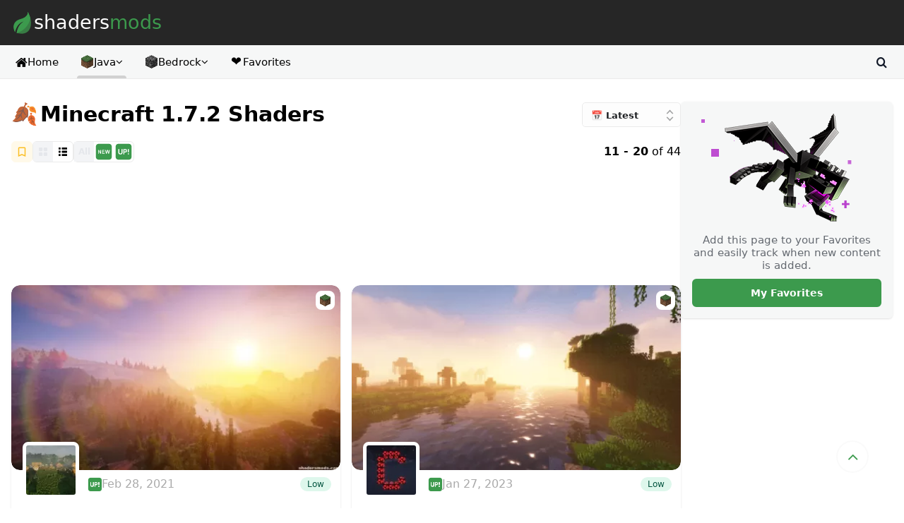

--- FILE ---
content_type: text/html; charset=UTF-8
request_url: https://shadersmods.com/mc/minecraft-1-7-2-shaders/page/2/
body_size: 21774
content:
<!doctype html><html lang="en-US"><head><meta charset="UTF-8"><meta name="viewport" content="width=device-width, initial-scale=1"><meta name="apple-mobile-web-app-title" content="Shaders Mods"><meta name="application-name" content="Shaders Mods"><meta name="msapplication-TileColor" content="#262626"><meta name="theme-color" content="#262626"><link rel="profile" href="https://gmpg.org/xfn/11"><link rel="icon" href="https://shadersmods.com/favicon.ico" sizes="any"><link rel="icon" href="https://shadersmods.com/wp-content/themes/smods/images/icons/icon.svg" type="image/svg+xml"><link rel="apple-touch-icon" href="https://shadersmods.com/wp-content/themes/smods/images/icons/apple-touch-icon.png"><link rel="mask-icon" href="https://shadersmods.com/wp-content/themes/smods/images/icons/safari-pinned-tab.svg" color="#3c9a4d"><link rel="manifest" href="https://shadersmods.com/wp-content/themes/smods/images/icons/manifest.webmanifest"><meta name='robots' content='index, follow, max-image-preview:large, max-snippet:-1, max-video-preview:-1' /><style>img:is([sizes="auto" i], [sizes^="auto," i]) { contain-intrinsic-size: 3000px 1500px }</style><title>Minecraft 1.7.2 Shaders &#8212; Page 2 of 5 &#8212; Shaders Mods</title><link rel="canonical" href="https://shadersmods.com/mc/minecraft-1-7-2-shaders/page/2/" /><link rel="prev" href="https://shadersmods.com/mc/minecraft-1-7-2-shaders/" /><link rel="next" href="https://shadersmods.com/mc/minecraft-1-7-2-shaders/page/3/" /><meta property="og:locale" content="en_US" /><meta property="og:type" content="article" /><meta property="og:title" content="Minecraft 1.7.2 Shaders &#8212; Page 2 of 5 &#8212; Shaders Mods" /><meta property="og:url" content="https://shadersmods.com/mc/minecraft-1-7-2-shaders/" /><meta property="og:site_name" content="Shaders Mods" /><meta property="og:image" content="https://shadersmods.com/wp-content/uploads/2023/04/smods-180x180-1.png" /><meta property="og:image:width" content="180" /><meta property="og:image:height" content="180" /><meta property="og:image:type" content="image/png" /><meta name="twitter:card" content="summary_large_image" /><meta name="twitter:site" content="@ShadersMods" /> <script type="application/ld+json" class="yoast-schema-graph">{"@context":"https://schema.org","@graph":[{"@type":"CollectionPage","@id":"https://shadersmods.com/mc/minecraft-1-7-2-shaders/","url":"https://shadersmods.com/mc/minecraft-1-7-2-shaders/page/2/","name":"Minecraft 1.7.2 Shaders &#8212; Page 2 of 5 &#8212; Shaders Mods","isPartOf":{"@id":"https://shadersmods.com/#website"},"primaryImageOfPage":{"@id":"https://shadersmods.com/mc/minecraft-1-7-2-shaders/page/2/#primaryimage"},"image":{"@id":"https://shadersmods.com/mc/minecraft-1-7-2-shaders/page/2/#primaryimage"},"thumbnailUrl":"https://shadersmods.com/wp-content/uploads/2018/09/chocapic13s-shaders-2018-2.jpg","breadcrumb":{"@id":"https://shadersmods.com/mc/minecraft-1-7-2-shaders/page/2/#breadcrumb"},"inLanguage":"en-US"},{"@type":"ImageObject","inLanguage":"en-US","@id":"https://shadersmods.com/mc/minecraft-1-7-2-shaders/page/2/#primaryimage","url":"https://shadersmods.com/wp-content/uploads/2018/09/chocapic13s-shaders-2018-2.jpg","contentUrl":"https://shadersmods.com/wp-content/uploads/2018/09/chocapic13s-shaders-2018-2.jpg","width":1920,"height":1080},{"@type":"BreadcrumbList","@id":"https://shadersmods.com/mc/minecraft-1-7-2-shaders/page/2/#breadcrumb","itemListElement":[{"@type":"ListItem","position":1,"name":"Home","item":"https://shadersmods.com/"},{"@type":"ListItem","position":2,"name":"Minecraft 1.7.2 Shaders"}]},{"@type":"WebSite","@id":"https://shadersmods.com/#website","url":"https://shadersmods.com/","name":"Shaders Mods","description":"Minecraft Community","publisher":{"@id":"https://shadersmods.com/#organization"},"alternateName":"Minecraft Shaders Mods","potentialAction":[{"@type":"SearchAction","target":{"@type":"EntryPoint","urlTemplate":"https://shadersmods.com/?s={search_term_string}"},"query-input":{"@type":"PropertyValueSpecification","valueRequired":true,"valueName":"search_term_string"}}],"inLanguage":"en-US"},{"@type":"Organization","@id":"https://shadersmods.com/#organization","name":"Shaders Mods","url":"https://shadersmods.com/","logo":{"@type":"ImageObject","inLanguage":"en-US","@id":"https://shadersmods.com/#/schema/logo/image/","url":"https://shadersmods.com/wp-content/uploads/2023/04/smods-180x180-1.png","contentUrl":"https://shadersmods.com/wp-content/uploads/2023/04/smods-180x180-1.png","width":180,"height":180,"caption":"Shaders Mods"},"image":{"@id":"https://shadersmods.com/#/schema/logo/image/"},"sameAs":["https://www.facebook.com/shadersmods","https://x.com/ShadersMods","https://www.pinterest.com/shadersmods/","https://www.youtube.com/c/ShadersModscom"]}]}</script> <link rel='dns-prefetch' href='//stats.wp.com' /><link data-optimized="1" rel='stylesheet' id='smods-style-css' href='https://shadersmods.com/wp-content/litespeed/css/e241ad34177d5da83616a82914f40349.css?ver=40349' media='all' /><style id='akismet-widget-style-inline-css'>.a-stats {
				--akismet-color-mid-green: #357b49;
				--akismet-color-white: #fff;
				--akismet-color-light-grey: #f6f7f7;

				max-width: 350px;
				width: auto;
			}

			.a-stats * {
				all: unset;
				box-sizing: border-box;
			}

			.a-stats strong {
				font-weight: 600;
			}

			.a-stats a.a-stats__link,
			.a-stats a.a-stats__link:visited,
			.a-stats a.a-stats__link:active {
				background: var(--akismet-color-mid-green);
				border: none;
				box-shadow: none;
				border-radius: 8px;
				color: var(--akismet-color-white);
				cursor: pointer;
				display: block;
				font-family: -apple-system, BlinkMacSystemFont, 'Segoe UI', 'Roboto', 'Oxygen-Sans', 'Ubuntu', 'Cantarell', 'Helvetica Neue', sans-serif;
				font-weight: 500;
				padding: 12px;
				text-align: center;
				text-decoration: none;
				transition: all 0.2s ease;
			}

			/* Extra specificity to deal with TwentyTwentyOne focus style */
			.widget .a-stats a.a-stats__link:focus {
				background: var(--akismet-color-mid-green);
				color: var(--akismet-color-white);
				text-decoration: none;
			}

			.a-stats a.a-stats__link:hover {
				filter: brightness(110%);
				box-shadow: 0 4px 12px rgba(0, 0, 0, 0.06), 0 0 2px rgba(0, 0, 0, 0.16);
			}

			.a-stats .count {
				color: var(--akismet-color-white);
				display: block;
				font-size: 1.5em;
				line-height: 1.4;
				padding: 0 13px;
				white-space: nowrap;
			}</style><link data-optimized="1" rel='stylesheet' id='wpc-filter-everything-css' href='https://shadersmods.com/wp-content/litespeed/css/8aaac2ac7f3d2493010354904d039afa.css?ver=39afa' media='all' /><link data-optimized="1" rel='stylesheet' id='wpc-filter-everything-custom-css' href='https://shadersmods.com/wp-content/litespeed/css/2f71f151e50ddf76bcfa57648cae2250.css?ver=e2250' media='all' /> <script src="https://shadersmods.com/wp-includes/js/jquery/jquery.min.js" id="jquery-core-js"></script> <script data-optimized="1" src="https://shadersmods.com/wp-content/litespeed/js/fb34317edb8e58b34a10deeebfd44f5d.js?ver=44f5d" id="jquery-migrate-js" defer data-deferred="1"></script> <script id="favorites-js-extra" src="[data-uri]" defer></script> <script data-optimized="1" src="https://shadersmods.com/wp-content/litespeed/js/905d016dc6460ba037ff68a36cf8f399.js?ver=8f399" id="favorites-js" defer data-deferred="1"></script> <style>img#wpstats{display:none}</style><link rel="preload" href="https://shadersmods.com/wp-content/themes/smods/font/smods/smods.woff" as="font" type="font/woff" crossorigin="anonymous"></head><body data-rsssl=1 class="archive paged tag tag-minecraft-1-7-2-shaders tag-152 wp-embed-responsive paged-2 tag-paged-2 wp-theme-smods wp-featherlight-captions wpc_show_open_close_button wpc_show_bottom_widget"><div id="page">
<a href="#content" class="sr-only">Skip to content</a><header class="site-header relative z-[99]" itemscope="itemscope" itemtype="https://schema.org/WPHeader"><div id="site-header__top" class="bg-[#262626]"><div class="w-full max-w-screen-xl mx-auto flex justify-center lg:justify-between items-center gap-4 p-4 lg:py-3">
<a href="https://shadersmods.com/" class="site__logo flex items-center gap-1 transition-all" title="Shaders Mods &mdash; Download Shader Packs, Mods &amp; Texture Packs" data-wpel-link="internal">
<svg height="32" width="32" viewBox="0 0 504.125 504.125" xml:space="preserve" xmlns="http://www.w3.org/2000/svg" class="rotate-6">
<path style="fill:#387c44" d="M339.7717.0003s44.536 108.954-146.337 182.138c-103.716 39.755-183.376 141.651-88.262 299.055 7.877-70.357 41.653-225.485 186.888-260.884 0 0-135.176 50.546-147.117 279.347 69.459 9.752 232.361 16.305 280.726-125.062 63.866-186.777-85.898-374.594-85.898-374.594z" />
<path style="fill:#3c9a4d" d="M145.0068 498.7043c147.456-58.849 254.748-196.71 269.556-361.283-30.145-81.314-74.791-137.421-74.791-137.421s44.536 108.954-146.337 182.138c-103.716 39.755-183.376 141.651-88.262 299.055 7.877-70.357 41.653-225.485 186.888-260.884-.008.001-134.782 50.421-147.054 278.395z" />
</svg><p class="flex gap-0.5 text-[27px] font-medium text-white">
<span>shaders</span>
<span class="text-bgreen-d">mods</span></p>
</a></div></div><div id="site-header__bottom" class="relative bg-[#f6f7f7] border-b border-[#ebebeb]"><div id="site-header__navigation" class="w-full max-w-screen-xl mx-auto flex justify-between items-center gap-4 p-2 lg:p-4 lg:py-0 relative"><div id="site-header__start"><nav class="nav" itemscope="itemscope" itemtype="https://schema.org/SiteNavigationElement" role="navigation" aria-label="Primary Menu"><button class="hamburger relative nav__toggle nav__toggle--slider block lg:hidden" aria-expanded="false" type="button"><div class="relative flex overflow-hidden items-center justify-center rounded-full w-8 h-8 transform transition-all duration-200"><div class="flex flex-col justify-between w-3 h-3 transform transition-all duration-300 origin-center overflow-hidden"><div class="line__1 bg-gray-900 h-[2px] w-7 transform transition-all duration-300 origin-left"></div><div class="line__2 bg-gray-900 h-[2px] w-1/2 rounded transform transition-all duration-300"></div><div class="line__3 bg-gray-900 h-[2px] w-7 transform transition-all duration-300 origin-left"></div></div></div>
</button><ul class="nav__wrapper hidden select-none lg:flex lg:select-auto"><li class=" nav__item group flex flex-col justify-between items-center content-center relative">
<a href="/" class="text-center text-[16px] lg:text-[15px] font-medium flex items-center gap-[5px] pt-4 pb-3 px-[5px] relative h-[15px] whitespace-nowrap box-content" title="Homepage" data-wpel-link="internal">
<span class="fa-home text-lg leading-none w-[18px] h-[18px]"></span> Home</a>
<span class="line__active hidden lg:block h-1 bg-transparent w-full border-tr-full rounded-tl-full rounded-tr-full overflow-hidden transition-all"></span></li><li class="active nav__item group flex flex-col justify-between items-center content-center relative"><div class="text-center text-[16px] lg:text-[15px] font-medium flex items-center gap-[5px] pt-4 pb-3 px-[5px] relative h-[15px] whitespace-nowrap box-content">
<a href="/java/" title="Java Edition Projects" class="flex items-center gap-[5px]" data-wpel-link="internal">
<span class="menu__icon icon-sprites java-icon"></span> Java
</a>
<span class="fa-chevron-down arrow__menu transition-transform"></span></div>
<span class="line__active hidden lg:block h-1 bg-transparent w-full border-tr-full rounded-tl-full rounded-tr-full overflow-hidden transition-all"></span><div class="wrapper__submenu"><div class="sub__megamenu list-none rounded-lg bg-[#f7f7f7] w-full mt-[5px] border border-[#ebebeb] min-w-[150px] shadow-md box-content"><div class="sub__megacontent flex p-[5px] gap-2"><div class="menu-list menu-list-section">
<span class="heading block font-bold uppercase text-[11px] leading-[14px] mt-[10px] ml-[10px] mb-[5px] text-[#646970]">Content</span><a href="/clients/" title="Minecraft Clients" class="sub flex flex-col items-center p-2 rounded-md transition-all text-gray-900 hover:bg-white font-normal leading-none min-w-[150px] min-h-[20px] box-content" data-type="clients" data-wpel-link="internal"><div class="content__name flex items-center w-full gap-[3px]"><span class="menu__icon">🧊</span> Clients
<span class="smenu__open flex items-center justify-center content-center rounded ml-auto w-5 h-5">
<span class="fa-chevron-down"></span>
</span></div>
</a><a href="/maps/" title="Minecraft Maps" class="sub flex flex-col items-center p-2 rounded-md transition-all text-gray-900 hover:bg-white font-normal leading-none min-w-[150px] min-h-[20px] box-content" data-type="maps" data-wpel-link="internal"><div class="content__name flex items-center w-full gap-[3px]"><span class="menu__icon">🗺️</span> Maps
<span class="smenu__open flex items-center justify-center content-center rounded ml-auto w-5 h-5">
<span class="fa-chevron-down"></span>
</span></div>
</a><a href="/mods/" title="Minecraft Mods" class="sub flex flex-col items-center p-2 rounded-md transition-all text-gray-900 hover:bg-white font-normal leading-none min-w-[150px] min-h-[20px] box-content" data-type="mods" data-wpel-link="internal"><div class="content__name flex items-center w-full gap-[3px]"><span class="menu__icon">⚙️</span> Mods
<span class="smenu__open flex items-center justify-center content-center rounded ml-auto w-5 h-5">
<span class="fa-chevron-down"></span>
</span></div>
</a><a href="/shaderpacks/" title="Minecraft Shader Packs" class="sub flex flex-col items-center p-2 rounded-md transition-all text-gray-900 hover:bg-white font-normal leading-none min-w-[150px] min-h-[20px] box-content" data-type="shaderpacks" data-wpel-link="internal"><div class="content__name flex items-center w-full gap-[3px]"><span class="menu__icon">🍃</span> Shader Packs
<span class="smenu__open flex items-center justify-center content-center rounded ml-auto w-5 h-5">
<span class="fa-chevron-down"></span>
</span></div>
</a><a href="/texture-packs/" title="Minecraft Texture Packs" class="sub flex flex-col items-center p-2 rounded-md transition-all text-gray-900 hover:bg-white font-normal leading-none min-w-[150px] min-h-[20px] box-content" data-type="texture-packs" data-wpel-link="internal"><div class="content__name flex items-center w-full gap-[3px]"><span class="menu__icon">🖌️</span> Texture Packs
<span class="smenu__open flex items-center justify-center content-center rounded ml-auto w-5 h-5">
<span class="fa-chevron-down"></span>
</span></div>
</a><a href="/data-packs/" title="Minecraft Data Packs" class="sub flex flex-col items-center p-2 rounded-md transition-all text-gray-900 hover:bg-white font-normal leading-none min-w-[150px] min-h-[20px] box-content" data-type="data-packs" data-wpel-link="internal"><div class="content__name flex items-center w-full gap-[3px]"><span class="menu__icon">🗂️</span> Data Packs
<span class="smenu__open flex items-center justify-center content-center rounded ml-auto w-5 h-5">
<span class="fa-chevron-down"></span>
</span></div>
</a><a href="/seeds/" title="Minecraft Seeds" class="sub flex flex-col items-center p-2 rounded-md transition-all text-gray-900 hover:bg-white font-normal leading-none min-w-[150px] min-h-[20px] box-content" data-type="seeds" data-wpel-link="internal"><div class="content__name flex items-center w-full gap-[3px]"><span class="menu__icon">🌱</span> Seeds
<span class="smenu__open flex items-center justify-center content-center rounded ml-auto w-5 h-5">
<span class="fa-chevron-down"></span>
</span></div>
</a><a href="/launchers/" title="Minecraft Launchers" class="sub flex flex-col items-center p-2 rounded-md transition-all text-gray-900 hover:bg-white font-normal leading-none min-w-[150px] min-h-[20px] box-content" data-type="launchers" data-wpel-link="internal"><div class="content__name flex items-center w-full gap-[3px]"><span class="menu__icon">🚀</span> Launchers
<span class="smenu__open flex items-center justify-center content-center rounded ml-auto w-5 h-5">
<span class="fa-chevron-down"></span>
</span></div>
</a></div><div class="menu-list"><span class="heading block font-bold uppercase text-[11px] leading-[14px] mt-[10px] ml-[10px] mb-[5px] text-[#646970]">Latest Version</span><a href="https://shadersmods.com/mc/minecraft-1-19-4-mods/" title="Minecraft 1.19.4 Mods" class="sub flex items-center gap-[10px] p-2 rounded-md transition-all text-gray-900 hover:bg-white font-normal leading-none min-w-[150px] min-h-[20px] box-content" data-wpel-link="internal">1.19.4 Mods</a><a href="https://shadersmods.com/mc/minecraft-1-19-4-shaders/" title="Minecraft 1.19.4 Shaders" class="sub flex items-center gap-[10px] p-2 rounded-md transition-all text-gray-900 hover:bg-white font-normal leading-none min-w-[150px] min-h-[20px] box-content" data-wpel-link="internal">1.19.4 Shaders</a><a href="https://shadersmods.com/mc/minecraft-1-19-4-texture-packs/" title="Minecraft 1.19.4 Texture Packs" class="sub flex items-center gap-[10px] p-2 rounded-md transition-all text-gray-900 hover:bg-white font-normal leading-none min-w-[150px] min-h-[20px] box-content" data-wpel-link="internal">1.19.4 Texture Packs</a><a href="https://shadersmods.com/mc/minecraft-1-19-4-launchers/" title="Minecraft 1.19.4 Launchers" class="sub flex items-center gap-[10px] p-2 rounded-md transition-all text-gray-900 hover:bg-white font-normal leading-none min-w-[150px] min-h-[20px] box-content" data-wpel-link="internal">1.19.4 Launchers</a></div></div></div></div></li><li class=" nav__item group flex flex-col justify-between items-center content-center relative"><div class="text-center text-[16px] lg:text-[15px] font-medium flex items-center gap-[5px] pt-4 pb-3 px-[5px] relative h-[15px] whitespace-nowrap box-content">
<a href="/bedrock/" title="Bedrock Edition Projects" class="flex items-center gap-[5px]" data-wpel-link="internal">
<span class="menu__icon icon-sprites bedrock-icon"></span> Bedrock
</a>
<span class="fa-chevron-down arrow__menu transition-transform"></span></div>
<span class="line__active hidden lg:block h-1 bg-transparent w-full border-tr-full rounded-tl-full rounded-tr-full overflow-hidden transition-all"></span><div class="wrapper__submenu"><div class="sub__megamenu list-none rounded-lg bg-[#f7f7f7] w-full mt-[5px] border border-[#ebebeb] min-w-[150px] shadow-md box-content"><div class="sub__megacontent flex p-[5px] gap-2"><div class="menu-list menu-list-section">
<span class="heading block font-bold uppercase text-[11px] leading-[14px] mt-[10px] ml-[10px] mb-[5px] text-[#646970]">Content</span><a href="/bedrock/clients/" title="Bedrock Clients" class="sub flex flex-col items-center p-2 rounded-md transition-all text-gray-900 hover:bg-white font-normal leading-none min-w-[150px] min-h-[20px] box-content" data-type="bedrock/clients" data-wpel-link="internal"><div class="content__name flex items-center w-full gap-[3px]"><span class="icon be menu__icon">🧊</span> Clients
<span class="smenu__open flex items-center justify-center content-center rounded ml-auto w-5 h-5">
<span class="fa-chevron-down"></span>
</span></div>
</a><a href="/bedrock/maps/" title="Bedrock Maps" class="sub flex flex-col items-center p-2 rounded-md transition-all text-gray-900 hover:bg-white font-normal leading-none min-w-[150px] min-h-[20px] box-content" data-type="bedrock/maps" data-wpel-link="internal"><div class="content__name flex items-center w-full gap-[3px]"><span class="icon be menu__icon">🗺️</span>Maps
<span class="smenu__open flex items-center justify-center content-center rounded ml-auto w-5 h-5">
<span class="fa-chevron-down"></span>
</span></div>
</a><a href="/bedrock/mods/" title="Bedrock Mods" class="sub flex flex-col items-center p-2 rounded-md transition-all text-gray-900 hover:bg-white font-normal leading-none min-w-[150px] min-h-[20px] box-content" data-type="bedrock/mods" data-wpel-link="internal"><div class="content__name flex items-center w-full gap-[3px]"><span class="icon be menu__icon">⚙️</span>Mods
<span class="smenu__open flex items-center justify-center content-center rounded ml-auto w-5 h-5">
<span class="fa-chevron-down"></span>
</span></div>
</a><a href="/bedrock/shaders/" title="Bedrock Shader Packs" class="sub flex flex-col items-center p-2 rounded-md transition-all text-gray-900 hover:bg-white font-normal leading-none min-w-[150px] min-h-[20px] box-content" data-type="bedrock/shaders" data-wpel-link="internal"><div class="content__name flex items-center w-full gap-[3px]"><span class="icon be menu__icon">🍃</span>Shaders
<span class="smenu__open flex items-center justify-center content-center rounded ml-auto w-5 h-5">
<span class="fa-chevron-down"></span>
</span></div>
</a><a href="/bedrock/texture-packs/" title="Bedrock Texture Packs" class="sub flex flex-col items-center p-2 rounded-md transition-all text-gray-900 hover:bg-white font-normal leading-none min-w-[150px] min-h-[20px] box-content" data-type="bedrock/texture-packs" data-wpel-link="internal"><div class="content__name flex items-center w-full gap-[3px]"><span class="icon be menu__icon">🖌️</span>Texture Packs
<span class="smenu__open flex items-center justify-center content-center rounded ml-auto w-5 h-5">
<span class="fa-chevron-down"></span>
</span></div>
</a><a href="/bedrock/seeds/" title="Bedrock Seeds" class="sub flex flex-col items-center p-2 rounded-md transition-all text-gray-900 hover:bg-white font-normal leading-none min-w-[150px] min-h-[20px] box-content" data-type="bedrock/seeds" data-wpel-link="internal"><div class="content__name flex items-center w-full gap-[3px]"><span class="icon be menu__icon">🌱</span>Seeds
<span class="smenu__open flex items-center justify-center content-center rounded ml-auto w-5 h-5">
<span class="fa-chevron-down"></span>
</span></div>
</a><a href="/bedrock/launchers/" title="Bedrock Launchers" class="sub flex flex-col items-center p-2 rounded-md transition-all text-gray-900 hover:bg-white font-normal leading-none min-w-[150px] min-h-[20px] box-content" data-type="bedrock/launchers" data-wpel-link="internal"><div class="content__name flex items-center w-full gap-[3px]"><span class="icon be menu__icon">🚀</span> Launchers
<span class="smenu__open flex items-center justify-center content-center rounded ml-auto w-5 h-5">
<span class="fa-chevron-down"></span>
</span></div>
</a></div></div></div></div></li><li class=" nav__item group flex flex-col justify-between items-center content-center relative"><div class="text-center text-[16px] lg:text-[15px] font-medium flex items-center gap-[5px] pt-4 pb-3 px-[5px] relative h-[15px] whitespace-nowrap box-content group-hover:text-bgreen-d">
<a href="/favorites/" class="flex items-center gap-[5px]" title="My Favorites" data-wpel-link="internal">
<span class="menu__icon emoji w-[18px] h-[18px] text-lg flex items-center justify-center content-center -mt-0.5">❤️</span> Favorites
</a></div>
<span class="line__active hidden lg:block h-1 bg-transparent w-full border-tr-full rounded-tl-full rounded-tr-full overflow-hidden transition-all"></span></li></ul></nav></div><div id="site-header__search" class="hidden w-full h-full"><form role="search" method="get" action="/" class="w-full h-full lg:h-[47px] pl-2 lg:pl-0">
<input type="search" name="s" id="s" placeholder="Enter Your Search Terms..." minlength="3" required class="w-full h-full m-0 p-0 text-[17px] text-gray-900 text-left outline-none border-none shadow-none bg-transparent transition-all focus:ring-0" value=""></form></div><div id="site-header__end" class="flex center"><div class="site__action_right gap-1 flex items-center"><button class="search__toggle flex items-center justify-center p-2 leading-none rounded-lg w-[32px] h-[32px] transition-all bg-transparent border border-transparent cursor-pointer text-gray-900 hover:bg-bgreen-d hover:text-white" aria-label="Open search">
<span class="fa-search w-4 h-4"></span>
</button></div></div></div></div></header><div id="content"><section id="primary" class="w-full max-w-screen-xl mx-auto flex flex-col lg:flex-row justify-self-stretch gap-5 p-4 my-4"><main id="main" class="loop flex-1 min-w-0"><header class="page-header"><div class="page-title flex items-center justify-between flex-row gap-y-3 mb-5"><h1 class="flex-1 flex items-center gap-1 text-3xl font-bold min-w-0 w-full">
<span class="icon flex items-center justify-center mr-1">🍂</span><span class="text truncate">Minecraft 1.7.2 Shaders</span></h1><div class="widget widget_wpc_sorting_widget"><form action="https://shadersmods.com/mc/minecraft-1-7-2-shaders/" class="wpc-sorting-form" method="GET">
<select name="ordr" class="wpc-orderby-select" data-menu style="visibility: hidden;"><option value="default"  selected='selected'>📅 Latest</option><option value="trending" >🔥 Trending</option><option value="favorites" >❤️ Favorites</option><option value="ratings" >⭐ Ratings</option><option value="downloads" >📥 Downloads</option><option value="used" >📋 Used</option><option value="random" >♻️ Random</option><option value="trending-daily" >d1</option><option value="trending-weekly" >d7</option><option value="trending-monthly" >d31</option><option value="trending-yearly" >d365</option><option value="latest" >latest</option><option value="updates" >updates</option>
</select></form><div class="wpc-after-sorting-form"></div></div></div><div class="page-info mt-4 flex flex-wrap justify-between items-center gap-y-3"><div class="sec__1 flex flex-wrap gap-2 sm:gap-3 items-center"><div id="section__fav" class="border border-[#fff9e9] bg-[#fff9e9] rounded-md flex items-center justify-center w-[30px] h-[30px]">
<button type="button" id="c_track" class="flex justify-center items-center text-lg transition-all" data-section="152" data-count="44" data-tootik="Add to Favorite" data-tootik-conf="right">
<span></span>
</button></div><div id="layout__choose" class="border border-[#ebebeb] rounded-md flex items-center justify-center h-[30px] overflow-hidden">
<button id="grid" class="active w-7 h-7 transition-all p-2">
<svg xmlns="http://www.w3.org/2000/svg" viewBox="0 0 512 512" style="enable-background:new 0 0 512 512" xml:space="preserve" fill="currentColor">
<path d="M0 54.9C0 24.6 24.6 0 54.9 0h109.7c30.3 0 54.9 24.6 54.9 54.9v109.7c0 30.3-24.6 54.9-54.9 54.9H54.9C24.6 219.4 0 194.9 0 164.6V54.9zm292.6 0c0-30.3 24.6-54.9 54.9-54.9h109.7C487.4 0 512 24.6 512 54.9v109.7c0 30.3-24.6 54.9-54.9 54.9H347.4c-30.3 0-54.9-24.6-54.9-54.9V54.9zM0 347.4c0-30.3 24.6-54.9 54.9-54.9h109.7c30.3 0 54.9 24.6 54.9 54.9v109.7c0 30.3-24.6 54.9-54.9 54.9H54.9C24.6 512 0 487.4 0 457.1V347.4zm292.6 0c0-30.3 24.6-54.9 54.9-54.9h109.7c30.3 0 54.9 24.6 54.9 54.9v109.7c0 30.3-24.6 54.9-54.9 54.9H347.4c-30.3 0-54.9-24.6-54.9-54.9V347.4z" style="fill-rule:evenodd;clip-rule:evenodd"></path>
</svg>
</button>
<button id="list" class="w-7 h-7 transition-all p-2">
<svg xmlns="http://www.w3.org/2000/svg" viewBox="0 0 512 512" style="enable-background:new 0 0 512 512" xml:space="preserve" fill="currentColor">
<path d="M494.1 393.7H214.7c-9.9 0-17.9 8-17.9 17.9l.1 1v81.5h.1c0 9.8 8 17.8 17.8 17.9h279.3c9.8-.1 17.8-8.1 17.8-17.9v-81.7l.1-.8c0-9.9-8-17.9-17.9-17.9zM100.4 393.7H17.9c-9.9 0-17.9 8-17.9 17.9v82.5C0 504 8 512 17.9 512h82.5c9.9 0 17.9-8 17.9-17.9v-82.5c0-9.9-8-17.9-17.9-17.9zM494.1 196.6H214.7c-9.9 0-17.9 8-17.9 17.9l.1 1V297h.1c0 9.8 8 17.8 17.8 17.9h279.3c9.8-.1 17.8-8 17.8-17.9v-81.7l.1-.8c0-9.9-8-17.9-17.9-17.9zM100.4 196.5H17.9c-9.9 0-17.9 8-17.9 17.9v82.5c0 9.9 8 17.9 17.9 17.9h82.5c9.9 0 17.9-8 17.9-17.9v-82.5c0-9.8-8-17.9-17.9-17.9zM197 100.4c.1 9.8 8 17.8 17.9 17.9h279.3c9.8-.1 17.8-8 17.8-17.9V18.7l.1-.8C512 8 504 0 494.1 0H214.7c-9.9 0-17.9 8-17.9 17.9l.1 1 .1 81.5zM100.4 0H17.9C8 0 0 8 0 17.9v82.5c0 9.9 8 17.9 17.9 17.9h82.5c9.9 0 17.9-8 17.9-17.9V17.9c0-9.9-8-17.9-17.9-17.9z"></path>
</svg>
</button></div><div id="layout__latest" class="border border-[#ebebeb] rounded-md flex items-center justify-center h-[30px]">
<button id="all" class="active w-7 h-7 transition-all flex flex-col items-center justify-center leading-none hover:bg-gray-100 hover:text-gray-500">
<span class="text-xs font-bold leading-none">All</span>
</button>
<button id="new" class=" w-7 h-7 transition-all flex flex-col items-center justify-center leading-none hover:bg-gray-100 hover:text-gray-500">
<svg width="24" height="24" viewBox="0 0 64 64" xmlns="http://www.w3.org/2000/svg" xmlns:xlink="http://www.w3.org/1999/xlink" aria-hidden="true" role="img" class="iconify iconify--emojione-monotone" preserveAspectRatio="xMidYMid meet">
<path d="M52 2H12C6.477 2 2 6.477 2 12v40c0 5.523 4.477 10 10 10h40c5.523 0 10-4.477 10-10V12c0-5.523-4.477-10-10-10zM21 39h-2.553l-5.084-9.131V39H11V25h2.477l5.16 9.348V25H21v14zm14 0H25V25h9.75v2.367h-7.096v3.104h6.6v2.359h-6.6v3.808H35V39zm16.668 0H48.73l-2.729-10.467L43.279 39h-3.004L37 25h2.836l2.068 9.615L44.41 25h3.293l2.404 9.779L52.213 25H55l-3.332 14z" fill="#3c9a4d"></path>
</svg>
</button>
<button id="updated" class=" w-7 h-7 transition-all flex flex-col items-center justify-center leading-none hover:bg-gray-100 hover:text-gray-500">
<svg width="24" height="24" viewBox="0 0 64 64" xmlns="http://www.w3.org/2000/svg" xmlns:xlink="http://www.w3.org/1999/xlink" aria-hidden="true" role="img" class="iconify iconify--emojione-monotone" preserveAspectRatio="xMidYMid meet">
<path d="M52 2H12C6.477 2 2 6.477 2 12v40c0 5.523 4.477 10 10 10h40c5.523 0 10-4.477 10-10V12c0-5.523-4.477-10-10-10M28 32.328c0 2.359-.109 4.027-.328 5.002c-.219.977-.623 1.799-1.211 2.469c-.589.672-1.376 1.205-2.361 1.602c-.985.398-2.272.6-3.859.6c-1.916 0-3.37-.219-4.359-.65c-.991-.436-1.773-1-2.348-1.691c-.575-.693-.954-1.42-1.137-2.18c-.265-1.128-.397-2.792-.397-4.992V22h4.051v10.65c0 1.689.051 2.785.151 3.285a3.179 3.179 0 0 0 1.238 1.938c.652.488 1.544.73 2.676.73c1.15 0 2.017-.227 2.601-.689c.584-.461.936-1.025 1.055-1.695c.118-.672.178-1.785.178-3.34V22H28v10.328m16.39-1.08c-.407.838-.925 1.494-1.553 1.973c-.627.477-1.265.793-1.913.947c-.881.191-2.157.287-3.827.287h-2.405V42H31V22h5.922c2.244 0 3.707.1 4.389.299c1.047.301 1.924.953 2.63 1.959c.707 1.004 1.06 2.303 1.06 3.895c-.001 1.228-.204 2.259-.611 3.095M52 42h-4v-4h4v4m0-8h-4V22h4v12" fill="#3c9a4d"></path>
<path d="M39.129 25.518c-.441-.09-1.326-.137-2.656-.137h-1.781v5.678h2.018c1.455 0 2.428-.105 2.918-.313c.49-.211.875-.539 1.152-.984c.279-.445.418-.963.418-1.557c0-.727-.193-1.326-.585-1.799a2.513 2.513 0 0 0-1.484-.888" fill="#3c9a4d"></path>
</svg>
</button></div><div id="layout__filter"><div class="wpc-filters-open-button-container wpc-open-button-14798">
<a class="wpc-filters-open-widget" href="javascript:void(0);" data-wid="14798" data-wpel-link="internal"><span class="wpc-button-inner">    <span class="wpc-icon-html-wrapper">
<span class="wpc-icon-line-1"></span>
<span class="wpc-icon-line-2"></span>
<span class="wpc-icon-line-3"></span>
</span>
<span class="wpc-filters-button-text">Filters</span></span></a></div></div></div><div class="sec__2">
<span class="font-semibold">11 - 20</span> of 44</div></div><div id="chips"><div class="wpc-custom-selected-terms wpc-show-on-mobile"><ul class="wpc-filter-chips-list wpc-filter-chips-14798 wpc-empty-chips-container" data-set="14798"></ul></div></div></header><section class="cards w-full grid grid-cols-1 md:grid-cols-2 cards gap-4 transition-all mt-5"><article class="card relative inline-grid rounded-[10px] overflow-hidden text-left shadow box-border m-0">
<a href="https://shadersmods.com/chocapic13s-shaders-mod/" class="cover group inline-block w-full h-full relative overflow-hidden rounded-xl" title="Chocapic13’s Shaders 1.20, 1.19.4 &#8594; 1.18.2 (High-Quality &#038; Performance)" data-wpel-link="internal"><div class="ttype absolute top-2 right-2 z-10 flex items-center gap-px bg-white transition-all rounded-lg cursor-help"><span class="flex items-center justify-center p-1" data-tootik="Support Java Edition" data-tootik-conf="left shadow"><i class="icon-sprites java-icon scale-90"></i></span></div><figure class="max-w-full overflow-hidden flex items-center justify-center rounded-xl aspect-w-16 aspect-h-9"><img data-lazyloaded="1" src="[data-uri]" width="456" height="256" data-src="https://shadersmods.com/wp-content/uploads/2018/09/chocapic13s-shaders-2018-2-456x256.jpg" class="w-full object-cover group-hover:scale-110 transition duration-300 ease-in-out overflow-hidden rounded-xl lazy wp-post-image" alt="Chocapic13’s Shaders 1.20, 1.19.4 &#8594; 1.18.2 (High-Quality &#038; Performance)" decoding="async" fetchpriority="high" data-srcset="https://shadersmods.com/wp-content/uploads/2018/09/chocapic13s-shaders-2018-2-456x256.jpg 456w, https://shadersmods.com/wp-content/uploads/2018/09/chocapic13s-shaders-2018-2-250x141.jpg 250w, https://shadersmods.com/wp-content/uploads/2018/09/chocapic13s-shaders-2018-2-928x522.jpg 928w, https://shadersmods.com/wp-content/uploads/2018/09/chocapic13s-shaders-2018-2-768x432.jpg 768w, https://shadersmods.com/wp-content/uploads/2018/09/chocapic13s-shaders-2018-2-1536x864.jpg 1536w, https://shadersmods.com/wp-content/uploads/2018/09/chocapic13s-shaders-2018-2.jpg 1920w" data-sizes="(max-width: 456px) 100vw, 456px" /></figure>  </a><a href="https://shadersmods.com/chocapic13s-shaders-mod/" class="icon-cont flex items-center ml-4 -mt-12 z-[1] w-20 h-20" data-wpel-link="internal"><figure class="icon w-20 h-20 rounded-lg overflow-hidden bg-white border-[5px] border-white flex items-center justify-center">
<img data-lazyloaded="1" src="[data-uri]" width="70" height="70" data-src="https://shadersmods.com/wp-content/uploads/2022/06/chocapic13s-shaders-icon-70x70.png" class="w-full h-full lazy" alt="Chocapic13’s Shaders" decoding="async" data-srcset="https://shadersmods.com/wp-content/uploads/2022/06/chocapic13s-shaders-icon-70x70.png 70w, https://shadersmods.com/wp-content/uploads/2022/06/chocapic13s-shaders-icon-150x150.png 150w, https://shadersmods.com/wp-content/uploads/2022/06/chocapic13s-shaders-icon-928x928.png 928w, https://shadersmods.com/wp-content/uploads/2022/06/chocapic13s-shaders-icon-140x140.png 140w, https://shadersmods.com/wp-content/uploads/2022/06/chocapic13s-shaders-icon-768x768.png 768w, https://shadersmods.com/wp-content/uploads/2022/06/chocapic13s-shaders-icon-40x40.png 40w, https://shadersmods.com/wp-content/uploads/2022/06/chocapic13s-shaders-icon.png 1080w" data-sizes="(max-width: 70px) 100vw, 70px" /></figure>
</a><div class="meta flex w-full wrap mx-3 -mt-2"><div class="flex items-center gap-1 text-base font-normal text-[#aaa]">
<span class="fa-up text-xl leading-none w-5 h-5"></span>
<span>Feb 28, 2021</span></div><div class="performance flex items-center ml-auto"><span class="bg-green-100 text-green-800 text-xs font-medium px-2.5 py-0.5 rounded-full dark:bg-green-900 dark:text-green-300">Low</span></div></div>
<a href="https://shadersmods.com/chocapic13s-shaders-mod/" class="title flex justify-start hover:text-bgreen-d mx-4" data-wpel-link="internal"><h2 class="py-0 text-lg lg:text-xl font-semibold line-clamp-1">Chocapic13’s Shaders <span class="font-semibold text-bgreen-d">1.20, 1.19.4 &#8594; 1.18.2</span></h2>
</a><div class="description block mx-4"><p class="line-clamp-2 overflow-hidden p-1 text-base">Chocapic13’s Shaders mod is the baseline for many other shader packs out there, as you can learn just from checking a number of shader pack pages in places like Minecraft...</p></div><div class="meta-bottom flex flex-nowrap justify-between items-end gap-x-4 gap-y-1 mx-4 "><div class="flex flex-wrap gap-x-2 gap-y-1"><div class="catemoji">
<a href="https://shadersmods.com/shaderpacks/semi-realistic/" title="View all Semi-Realistic" class="flex items-center gap-1 rounded-md py-0.5 pr-1 pl-0.5 text-gray-900 hover:text-gray-600 hover:bg-gray-100 transition-all" data-wpel-link="internal"><span class="icon w-6 h-6 flex items-center justify-center text-lg leading-6 ">🔅</span><span class="name text-sm leading-tight font-medium">Semi-Realistic</span></a></div><div class="catgpus flex items-center gap-1 text-lg"><a href="/mc/nvidia/" class="flex items-center justify-center w-7 h-7 rounded-md transition-all hover:bg-lime-600/20" data-wpel-link="internal"><i class="fa-nvidia"></i></a><a href="/mc/amd/" class="flex items-center justify-center w-7 h-7 rounded-md transition-all hover:bg-red-600/20" data-wpel-link="internal"><i class="fa-amd"></i></a><a href="/mc/intel/" class="flex items-center justify-center w-7 h-7 rounded-md transition-all hover:bg-blue-600/20" data-wpel-link="internal"><i class="fa-intel"></i></a><a href="/mc/apple/" class="flex items-center justify-center w-7 h-7 rounded-md transition-all hover:bg-gray-600/20" data-wpel-link="internal"><i class="fa-apple"></i></a></div><div class="catloaders flex items-center gap-1 text-lg"><a href="/mc/optifine/" class="flex items-center justify-center w-7 h-7 rounded-md transition-all hover:bg-amber-600/20" data-wpel-link="internal"><i class="icon-sprites optifine-icon"></i></a><a href="/mc/iris/" class="flex items-center justify-center w-7 h-7 rounded-md transition-all hover:bg-gray-600/20" data-wpel-link="internal"><i class="icon-sprites iris-icon"></i></a></div></div><div class="flex flex-wrap justify-end gap-1"><div class="favbtn flex items-center gap-1"><div class="ttype hidden items-center gap-px bg-white transition-all rounded-bl-md cursor-help"><span class="flex items-center justify-center p-1" data-tootik="Support Java Edition" data-tootik-conf="left shadow"><i class="icon-sprites java-icon scale-90"></i></span></div>        <button class="simplefavorite-button has-count preset action love" data-postid="299" data-siteid="1" data-groupid="1" data-favoritecount="1418" style=""><i class="fa-favorite_outline iconx" style=""></i><div class="count simplefavorite-button-count"">1418</div></button></div></div></div></article><article class="card relative inline-grid rounded-[10px] overflow-hidden text-left shadow box-border m-0">
<a href="https://shadersmods.com/complementary-shaders/" class="cover group inline-block w-full h-full relative overflow-hidden rounded-xl" title="Complementary Shaders 1.20, 1.19.4 &#8594; 1.18.2 (BSL Edit)" data-wpel-link="internal"><div class="ttype absolute top-2 right-2 z-10 flex items-center gap-px bg-white transition-all rounded-lg cursor-help"><span class="flex items-center justify-center p-1" data-tootik="Support Java Edition" data-tootik-conf="left shadow"><i class="icon-sprites java-icon scale-90"></i></span></div><figure class="max-w-full overflow-hidden flex items-center justify-center rounded-xl aspect-w-16 aspect-h-9"><img data-lazyloaded="1" src="[data-uri]" width="456" height="256" data-src="https://shadersmods.com/wp-content/uploads/2023/02/complementary-shaders-2023-3-456x256.png" class="w-full object-cover group-hover:scale-110 transition duration-300 ease-in-out overflow-hidden rounded-xl lazy wp-post-image" alt="Complementary Shaders 1.20, 1.19.4 &#8594; 1.18.2 (BSL Edit)" decoding="async" data-srcset="https://shadersmods.com/wp-content/uploads/2023/02/complementary-shaders-2023-3-456x256.png 456w, https://shadersmods.com/wp-content/uploads/2023/02/complementary-shaders-2023-3-928x522.png 928w" data-sizes="(max-width: 456px) 100vw, 456px" /></figure>  </a><a href="https://shadersmods.com/complementary-shaders/" class="icon-cont flex items-center ml-4 -mt-12 z-[1] w-20 h-20" data-wpel-link="internal"><figure class="icon w-20 h-20 rounded-lg overflow-hidden bg-white border-[5px] border-white flex items-center justify-center">
<img data-lazyloaded="1" src="[data-uri]" width="70" height="70" data-src="https://shadersmods.com/wp-content/uploads/2022/06/complementary-shader-icon-70x70.png" class="w-full h-full lazy" alt="Complementary Shaders" decoding="async" data-srcset="https://shadersmods.com/wp-content/uploads/2022/06/complementary-shader-icon-70x70.png 70w, https://shadersmods.com/wp-content/uploads/2022/06/complementary-shader-icon-150x150.png 150w, https://shadersmods.com/wp-content/uploads/2022/06/complementary-shader-icon-928x928.png 928w, https://shadersmods.com/wp-content/uploads/2022/06/complementary-shader-icon-140x140.png 140w, https://shadersmods.com/wp-content/uploads/2022/06/complementary-shader-icon-768x768.png 768w, https://shadersmods.com/wp-content/uploads/2022/06/complementary-shader-icon-1536x1536.png 1536w, https://shadersmods.com/wp-content/uploads/2022/06/complementary-shader-icon-2048x2048.png 2048w, https://shadersmods.com/wp-content/uploads/2022/06/complementary-shader-icon-40x40.png 40w" data-sizes="(max-width: 70px) 100vw, 70px" /></figure>
</a><div class="meta flex w-full wrap mx-3 -mt-2"><div class="flex items-center gap-1 text-base font-normal text-[#aaa]">
<span class="fa-up text-xl leading-none w-5 h-5"></span>
<span>Jan 27, 2023</span></div><div class="performance flex items-center ml-auto"><span class="bg-green-100 text-green-800 text-xs font-medium px-2.5 py-0.5 rounded-full dark:bg-green-900 dark:text-green-300">Low</span></div></div>
<a href="https://shadersmods.com/complementary-shaders/" class="title flex justify-start hover:text-bgreen-d mx-4" data-wpel-link="internal"><h2 class="py-0 text-lg lg:text-xl font-semibold line-clamp-1">Complementary Shaders <span class="font-semibold text-bgreen-d">1.20, 1.19.4 &#8594; 1.18.2</span></h2>
</a><div class="description block mx-4"><p class="line-clamp-2 overflow-hidden p-1 text-base">Complementary Shaders is a good name for this subtle but powerful shader pack for Minecraft. These shaders are designed to upgrade your game world with new visual elements. A combination...</p></div><div class="meta-bottom flex flex-nowrap justify-between items-end gap-x-4 gap-y-1 mx-4 "><div class="flex flex-wrap gap-x-2 gap-y-1"><div class="catemoji">
<a href="https://shadersmods.com/shaderpacks/realistic/" title="View all Realistic" class="flex items-center gap-1 rounded-md py-0.5 pr-1 pl-0.5 text-gray-900 hover:text-gray-600 hover:bg-gray-100 transition-all" data-wpel-link="internal"><span class="icon w-6 h-6 flex items-center justify-center text-lg leading-6 ">🌅</span><span class="name text-sm leading-tight font-medium">Realistic</span></a></div><div class="catgpus flex items-center gap-1 text-lg"><a href="/mc/nvidia/" class="flex items-center justify-center w-7 h-7 rounded-md transition-all hover:bg-lime-600/20" data-wpel-link="internal"><i class="fa-nvidia"></i></a><a href="/mc/amd/" class="flex items-center justify-center w-7 h-7 rounded-md transition-all hover:bg-red-600/20" data-wpel-link="internal"><i class="fa-amd"></i></a><a href="/mc/intel/" class="flex items-center justify-center w-7 h-7 rounded-md transition-all hover:bg-blue-600/20" data-wpel-link="internal"><i class="fa-intel"></i></a><a href="/mc/apple/" class="flex items-center justify-center w-7 h-7 rounded-md transition-all hover:bg-gray-600/20" data-wpel-link="internal"><i class="fa-apple"></i></a><a href="/mc/apple-m/" class="flex items-center justify-center w-7 h-7 rounded-md transition-all hover:bg-pink-600/20" data-wpel-link="internal"><i class="fa-mapple"></i></a></div><div class="catloaders flex items-center gap-1 text-lg"><a href="/mc/optifine/" class="flex items-center justify-center w-7 h-7 rounded-md transition-all hover:bg-amber-600/20" data-wpel-link="internal"><i class="icon-sprites optifine-icon"></i></a><a href="/mc/iris/" class="flex items-center justify-center w-7 h-7 rounded-md transition-all hover:bg-gray-600/20" data-wpel-link="internal"><i class="icon-sprites iris-icon"></i></a></div></div><div class="flex flex-wrap justify-end gap-1"><div class="favbtn flex items-center gap-1"><div class="ttype hidden items-center gap-px bg-white transition-all rounded-bl-md cursor-help"><span class="flex items-center justify-center p-1" data-tootik="Support Java Edition" data-tootik-conf="left shadow"><i class="icon-sprites java-icon scale-90"></i></span></div>        <button class="simplefavorite-button has-count preset action love" data-postid="2150" data-siteid="1" data-groupid="1" data-favoritecount="1995" style=""><i class="fa-favorite_outline iconx" style=""></i><div class="count simplefavorite-button-count"">1995</div></button></div></div></div></article><article class="card relative inline-grid rounded-[10px] overflow-hidden text-left shadow box-border m-0">
<a href="https://shadersmods.com/crankermans-tme-shaders-mod/" class="cover group inline-block w-full h-full relative overflow-hidden rounded-xl" title="CrankerMan’s TME Shaders 1.20, 1.19.4 &#8594; 1.18.2 (Chocapic13&#8217;s Edit)" data-wpel-link="internal"><div class="ttype absolute top-2 right-2 z-10 flex items-center gap-px bg-white transition-all rounded-lg cursor-help"><span class="flex items-center justify-center p-1" data-tootik="Support Java Edition" data-tootik-conf="left shadow"><i class="icon-sprites java-icon scale-90"></i></span></div><figure class="max-w-full overflow-hidden flex items-center justify-center rounded-xl aspect-w-16 aspect-h-9"><img data-lazyloaded="1" src="[data-uri]" width="456" height="256" data-src="https://shadersmods.com/wp-content/uploads/2017/10/tme-shaders-2-456x256.png" class="w-full object-cover group-hover:scale-110 transition duration-300 ease-in-out overflow-hidden rounded-xl lazy wp-post-image" alt="CrankerMan’s TME Shaders 1.20, 1.19.4 &#8594; 1.18.2 (Chocapic13&#8217;s Edit)" decoding="async" data-srcset="https://shadersmods.com/wp-content/uploads/2017/10/tme-shaders-2-456x256.png 456w, https://shadersmods.com/wp-content/uploads/2017/10/tme-shaders-2-928x522.png 928w" data-sizes="(max-width: 456px) 100vw, 456px" /></figure>  </a><a href="https://shadersmods.com/crankermans-tme-shaders-mod/" class="icon-cont flex items-center ml-4 -mt-12 z-[1] w-20 h-20" data-wpel-link="internal"><figure class="icon w-20 h-20 rounded-lg overflow-hidden bg-white border-[5px] border-white flex items-center justify-center">
<img data-lazyloaded="1" src="[data-uri]" width="70" height="70" data-src="https://shadersmods.com/wp-content/uploads/2017/10/tme-shaders-icon-70x70.png" class="w-full h-full lazy" alt="CrankerMan’s TME Shaders" decoding="async" data-srcset="https://shadersmods.com/wp-content/uploads/2017/10/tme-shaders-icon-70x70.png 70w, https://shadersmods.com/wp-content/uploads/2017/10/tme-shaders-icon-150x150.png 150w, https://shadersmods.com/wp-content/uploads/2017/10/tme-shaders-icon-140x140.png 140w, https://shadersmods.com/wp-content/uploads/2017/10/tme-shaders-icon-40x40.png 40w, https://shadersmods.com/wp-content/uploads/2017/10/tme-shaders-icon.png 512w" data-sizes="(max-width: 70px) 100vw, 70px" /></figure>
</a><div class="meta flex w-full wrap mx-3 -mt-2"><div class="flex items-center gap-1 text-base font-normal text-[#aaa]">
<span class="fa-up text-xl leading-none w-5 h-5"></span>
<span>Apr 9, 2017</span></div><div class="performance flex items-center ml-auto"><span class="bg-yellow-100 text-yellow-800 text-xs font-medium px-2.5 py-0.5 rounded-full dark:bg-yellow-900 dark:text-yellow-300">Medium</span></div></div>
<a href="https://shadersmods.com/crankermans-tme-shaders-mod/" class="title flex justify-start hover:text-bgreen-d mx-4" data-wpel-link="internal"><h2 class="py-0 text-lg lg:text-xl font-semibold line-clamp-1">CrankerMan’s TME Shaders <span class="font-semibold text-bgreen-d">1.20, 1.19.4 &#8594; 1.18.2</span></h2>
</a><div class="description block mx-4"><p class="line-clamp-2 overflow-hidden p-1 text-base">The TME Shaders by CrankerMan is just one of many different shader packs for Minecraft, but it still manages to stand out in one crucial way. Because it is still...</p></div><div class="meta-bottom flex flex-nowrap justify-between items-end gap-x-4 gap-y-1 mx-4 "><div class="flex flex-wrap gap-x-2 gap-y-1"><div class="catemoji">
<a href="https://shadersmods.com/shaderpacks/realistic/" title="View all Realistic" class="flex items-center gap-1 rounded-md py-0.5 pr-1 pl-0.5 text-gray-900 hover:text-gray-600 hover:bg-gray-100 transition-all" data-wpel-link="internal"><span class="icon w-6 h-6 flex items-center justify-center text-lg leading-6 ">🌅</span><span class="name text-sm leading-tight font-medium">Realistic</span></a></div><div class="catgpus flex items-center gap-1 text-lg"><a href="/mc/nvidia/" class="flex items-center justify-center w-7 h-7 rounded-md transition-all hover:bg-lime-600/20" data-wpel-link="internal"><i class="fa-nvidia"></i></a><a href="/mc/amd/" class="flex items-center justify-center w-7 h-7 rounded-md transition-all hover:bg-red-600/20" data-wpel-link="internal"><i class="fa-amd"></i></a><a href="/mc/apple/" class="flex items-center justify-center w-7 h-7 rounded-md transition-all hover:bg-gray-600/20" data-wpel-link="internal"><i class="fa-apple"></i></a><a href="/mc/apple-m/" class="flex items-center justify-center w-7 h-7 rounded-md transition-all hover:bg-pink-600/20" data-wpel-link="internal"><i class="fa-mapple"></i></a></div><div class="catloaders flex items-center gap-1 text-lg"><a href="/mc/optifine/" class="flex items-center justify-center w-7 h-7 rounded-md transition-all hover:bg-amber-600/20" data-wpel-link="internal"><i class="icon-sprites optifine-icon"></i></a><a href="/mc/iris/" class="flex items-center justify-center w-7 h-7 rounded-md transition-all hover:bg-gray-600/20" data-wpel-link="internal"><i class="icon-sprites iris-icon"></i></a></div></div><div class="flex flex-wrap justify-end gap-1"><div class="favbtn flex items-center gap-1"><div class="ttype hidden items-center gap-px bg-white transition-all rounded-bl-md cursor-help"><span class="flex items-center justify-center p-1" data-tootik="Support Java Edition" data-tootik-conf="left shadow"><i class="icon-sprites java-icon scale-90"></i></span></div>        <button class="simplefavorite-button has-count preset action love" data-postid="702" data-siteid="1" data-groupid="1" data-favoritecount="247" style=""><i class="fa-favorite_outline iconx" style=""></i><div class="count simplefavorite-button-count"">247</div></button></div></div></div></article><article class="card relative inline-grid rounded-[10px] overflow-hidden text-left shadow box-border m-0">
<a href="https://shadersmods.com/bbepc-shaders-mod/" class="cover group inline-block w-full h-full relative overflow-hidden rounded-xl" title="Beyond Belief Shaders 1.20, 1.19.4 &#8594; 1.18.2 (BBL/BBEPC)" data-wpel-link="internal"><div class="ttype absolute top-2 right-2 z-10 flex items-center gap-px bg-white transition-all rounded-lg cursor-help"><span class="flex items-center justify-center p-1" data-tootik="Support Java Edition" data-tootik-conf="left shadow"><i class="icon-sprites java-icon scale-90"></i></span></div><figure class="max-w-full overflow-hidden flex items-center justify-center rounded-xl aspect-w-16 aspect-h-9"><img data-lazyloaded="1" src="[data-uri]" width="456" height="256" data-src="https://shadersmods.com/wp-content/uploads/2017/11/BBEPC-Shaders-Mod-6-456x256.png" class="w-full object-cover group-hover:scale-110 transition duration-300 ease-in-out overflow-hidden rounded-xl lazy wp-post-image" alt="Beyond Belief Shaders 1.20, 1.19.4 &#8594; 1.18.2 (BBL/BBEPC)" decoding="async" data-srcset="https://shadersmods.com/wp-content/uploads/2017/11/BBEPC-Shaders-Mod-6-456x256.png 456w, https://shadersmods.com/wp-content/uploads/2017/11/BBEPC-Shaders-Mod-6-250x141.png 250w, https://shadersmods.com/wp-content/uploads/2017/11/BBEPC-Shaders-Mod-6-928x522.png 928w, https://shadersmods.com/wp-content/uploads/2017/11/BBEPC-Shaders-Mod-6-768x432.png 768w, https://shadersmods.com/wp-content/uploads/2017/11/BBEPC-Shaders-Mod-6-1536x864.png 1536w, https://shadersmods.com/wp-content/uploads/2017/11/BBEPC-Shaders-Mod-6.png 1920w" data-sizes="(max-width: 456px) 100vw, 456px" /></figure>  </a><a href="https://shadersmods.com/bbepc-shaders-mod/" class="icon-cont flex items-center ml-4 -mt-12 z-[1] w-20 h-20" data-wpel-link="internal"><figure class="icon w-20 h-20 rounded-lg overflow-hidden bg-white border-[5px] border-white flex items-center justify-center">
<img data-lazyloaded="1" src="[data-uri]" width="70" height="70" data-src="https://shadersmods.com/wp-content/uploads/2022/06/beyond-belief-shaders-icon-70x70.png" class="w-full h-full lazy" alt="Beyond Belief Shaders" decoding="async" data-srcset="https://shadersmods.com/wp-content/uploads/2022/06/beyond-belief-shaders-icon-70x70.png 70w, https://shadersmods.com/wp-content/uploads/2022/06/beyond-belief-shaders-icon-150x150.png 150w, https://shadersmods.com/wp-content/uploads/2022/06/beyond-belief-shaders-icon-140x140.png 140w, https://shadersmods.com/wp-content/uploads/2022/06/beyond-belief-shaders-icon-40x40.png 40w, https://shadersmods.com/wp-content/uploads/2022/06/beyond-belief-shaders-icon.png 500w" data-sizes="(max-width: 70px) 100vw, 70px" /></figure>
</a><div class="meta flex w-full wrap mx-3 -mt-2"><div class="flex items-center gap-1 text-base font-normal text-[#aaa]">
<span class="fa-up text-xl leading-none w-5 h-5"></span>
<span>Apr 11, 2022</span></div><div class="performance flex items-center ml-auto"><span class="bg-green-100 text-green-800 text-xs font-medium px-2.5 py-0.5 rounded-full dark:bg-green-900 dark:text-green-300">Low</span></div></div>
<a href="https://shadersmods.com/bbepc-shaders-mod/" class="title flex justify-start hover:text-bgreen-d mx-4" data-wpel-link="internal"><h2 class="py-0 text-lg lg:text-xl font-semibold line-clamp-1">Beyond Belief Shaders <span class="font-semibold text-bgreen-d">1.20, 1.19.4 &#8594; 1.18.2</span></h2>
</a><div class="description block mx-4"><p class="line-clamp-2 overflow-hidden p-1 text-base">Bringing life to Minecraft since 2015, Beyond Belief Shaders (BBEPC) was created by the talented Daniel Rodriguez Moya. This stunning shader pack focuses on delivering breathtaking weather effects and cinematic...</p></div><div class="meta-bottom flex flex-nowrap justify-between items-end gap-x-4 gap-y-1 mx-4 "><div class="flex flex-wrap gap-x-2 gap-y-1"><div class="catemoji">
<a href="https://shadersmods.com/shaderpacks/realistic/" title="View all Realistic" class="flex items-center gap-1 rounded-md py-0.5 pr-1 pl-0.5 text-gray-900 hover:text-gray-600 hover:bg-gray-100 transition-all" data-wpel-link="internal"><span class="icon w-6 h-6 flex items-center justify-center text-lg leading-6 ">🌅</span><span class="name text-sm leading-tight font-medium">Realistic</span></a></div><div class="catgpus flex items-center gap-1 text-lg"><a href="/mc/nvidia/" class="flex items-center justify-center w-7 h-7 rounded-md transition-all hover:bg-lime-600/20" data-wpel-link="internal"><i class="fa-nvidia"></i></a><a href="/mc/amd/" class="flex items-center justify-center w-7 h-7 rounded-md transition-all hover:bg-red-600/20" data-wpel-link="internal"><i class="fa-amd"></i></a></div><div class="catloaders flex items-center gap-1 text-lg"><a href="/mc/optifine/" class="flex items-center justify-center w-7 h-7 rounded-md transition-all hover:bg-amber-600/20" data-wpel-link="internal"><i class="icon-sprites optifine-icon"></i></a><a href="/mc/iris/" class="flex items-center justify-center w-7 h-7 rounded-md transition-all hover:bg-gray-600/20" data-wpel-link="internal"><i class="icon-sprites iris-icon"></i></a></div></div><div class="flex flex-wrap justify-end gap-1"><div class="favbtn flex items-center gap-1"><div class="ttype hidden items-center gap-px bg-white transition-all rounded-bl-md cursor-help"><span class="flex items-center justify-center p-1" data-tootik="Support Java Edition" data-tootik-conf="left shadow"><i class="icon-sprites java-icon scale-90"></i></span></div>        <button class="simplefavorite-button has-count preset action love" data-postid="1152" data-siteid="1" data-groupid="1" data-favoritecount="114" style=""><i class="fa-favorite_outline iconx" style=""></i><div class="count simplefavorite-button-count"">114</div></button></div></div></div></article><article class="card relative inline-grid rounded-[10px] overflow-hidden text-left shadow box-border m-0">
<a href="https://shadersmods.com/stazzas-super-shaders/" class="cover group inline-block w-full h-full relative overflow-hidden rounded-xl" title="Stazza’s Super Shaders 1.20, 1.19.4 &#8594; 1.18.2" data-wpel-link="internal"><div class="ttype absolute top-2 right-2 z-10 flex items-center gap-px bg-white transition-all rounded-lg cursor-help"><span class="flex items-center justify-center p-1" data-tootik="Support Java Edition" data-tootik-conf="left shadow"><i class="icon-sprites java-icon scale-90"></i></span></div><figure class="max-w-full overflow-hidden flex items-center justify-center rounded-xl aspect-w-16 aspect-h-9"><img data-lazyloaded="1" src="[data-uri]" width="456" height="256" data-src="https://shadersmods.com/wp-content/uploads/2017/10/stazzas-super-shaders-456x256.png" class="w-full object-cover group-hover:scale-110 transition duration-300 ease-in-out overflow-hidden rounded-xl lazy wp-post-image" alt="Stazza’s Super Shaders 1.20, 1.19.4 &#8594; 1.18.2" decoding="async" data-srcset="https://shadersmods.com/wp-content/uploads/2017/10/stazzas-super-shaders-456x256.png 456w, https://shadersmods.com/wp-content/uploads/2017/10/stazzas-super-shaders-928x522.png 928w" data-sizes="(max-width: 456px) 100vw, 456px" /></figure>  </a><a href="https://shadersmods.com/stazzas-super-shaders/" class="icon-cont flex items-center ml-4 -mt-12 z-[1] w-20 h-20" data-wpel-link="internal"><figure class="icon w-20 h-20 rounded-lg overflow-hidden bg-white border-[5px] border-white flex items-center justify-center">
<img data-lazyloaded="1" src="[data-uri]" width="70" height="70" data-src="https://shadersmods.com/wp-content/uploads/2017/10/stazzas-super-shaders-icon-70x70.png" class="w-full h-full lazy" alt="Stazza’s Super Shaders" decoding="async" data-srcset="https://shadersmods.com/wp-content/uploads/2017/10/stazzas-super-shaders-icon-70x70.png 70w, https://shadersmods.com/wp-content/uploads/2017/10/stazzas-super-shaders-icon-150x150.png 150w, https://shadersmods.com/wp-content/uploads/2017/10/stazzas-super-shaders-icon-140x140.png 140w, https://shadersmods.com/wp-content/uploads/2017/10/stazzas-super-shaders-icon-40x40.png 40w, https://shadersmods.com/wp-content/uploads/2017/10/stazzas-super-shaders-icon.png 512w" data-sizes="(max-width: 70px) 100vw, 70px" /></figure>
</a><div class="meta flex w-full wrap mx-3 -mt-2"><div class="flex items-center gap-1 text-base font-normal text-[#aaa]">
<span class="fa-up text-xl leading-none w-5 h-5"></span>
<span>May 12, 2016</span></div><div class="performance flex items-center ml-auto"><span class="bg-green-100 text-green-800 text-xs font-medium px-2.5 py-0.5 rounded-full dark:bg-green-900 dark:text-green-300">Low</span></div></div>
<a href="https://shadersmods.com/stazzas-super-shaders/" class="title flex justify-start hover:text-bgreen-d mx-4" data-wpel-link="internal"><h2 class="py-0 text-lg lg:text-xl font-semibold line-clamp-1">Stazza’s Super Shaders <span class="font-semibold text-bgreen-d">1.20, 1.19.4 &#8594; 1.18.2</span></h2>
</a><div class="description block mx-4"><p class="line-clamp-2 overflow-hidden p-1 text-base">Stazza’s Super Shaders is a trendy shader pack for the original Shaders Mod by Karyonix or Optifine, and there’s a good reason for this – it just works. While many...</p></div><div class="meta-bottom flex flex-nowrap justify-between items-end gap-x-4 gap-y-1 mx-4 "><div class="flex flex-wrap gap-x-2 gap-y-1"><div class="catemoji">
<a href="https://shadersmods.com/shaderpacks/realistic/" title="View all Realistic" class="flex items-center gap-1 rounded-md py-0.5 pr-1 pl-0.5 text-gray-900 hover:text-gray-600 hover:bg-gray-100 transition-all" data-wpel-link="internal"><span class="icon w-6 h-6 flex items-center justify-center text-lg leading-6 ">🌅</span><span class="name text-sm leading-tight font-medium">Realistic</span></a></div><div class="catgpus flex items-center gap-1 text-lg"><a href="/mc/nvidia/" class="flex items-center justify-center w-7 h-7 rounded-md transition-all hover:bg-lime-600/20" data-wpel-link="internal"><i class="fa-nvidia"></i></a><a href="/mc/amd/" class="flex items-center justify-center w-7 h-7 rounded-md transition-all hover:bg-red-600/20" data-wpel-link="internal"><i class="fa-amd"></i></a><a href="/mc/intel/" class="flex items-center justify-center w-7 h-7 rounded-md transition-all hover:bg-blue-600/20" data-wpel-link="internal"><i class="fa-intel"></i></a><a href="/mc/apple/" class="flex items-center justify-center w-7 h-7 rounded-md transition-all hover:bg-gray-600/20" data-wpel-link="internal"><i class="fa-apple"></i></a></div><div class="catloaders flex items-center gap-1 text-lg"><a href="/mc/optifine/" class="flex items-center justify-center w-7 h-7 rounded-md transition-all hover:bg-amber-600/20" data-wpel-link="internal"><i class="icon-sprites optifine-icon"></i></a><a href="/mc/iris/" class="flex items-center justify-center w-7 h-7 rounded-md transition-all hover:bg-gray-600/20" data-wpel-link="internal"><i class="icon-sprites iris-icon"></i></a><a href="/mc/glsl/" class="flex items-center justify-center w-7 h-7 rounded-md transition-all hover:bg-green-600/20" data-wpel-link="internal"><i class="icon-sprites java-icon"></i></a></div></div><div class="flex flex-wrap justify-end gap-1"><div class="favbtn flex items-center gap-1"><div class="ttype hidden items-center gap-px bg-white transition-all rounded-bl-md cursor-help"><span class="flex items-center justify-center p-1" data-tootik="Support Java Edition" data-tootik-conf="left shadow"><i class="icon-sprites java-icon scale-90"></i></span></div>        <button class="simplefavorite-button has-count preset action love" data-postid="432" data-siteid="1" data-groupid="1" data-favoritecount="196" style=""><i class="fa-favorite_outline iconx" style=""></i><div class="count simplefavorite-button-count"">196</div></button></div></div></div></article><article class="card relative inline-grid rounded-[10px] overflow-hidden text-left shadow box-border m-0">
<a href="https://shadersmods.com/seamatis-vibrant-shaders-mod/" class="cover group inline-block w-full h-full relative overflow-hidden rounded-xl" title="Seamatis’ Vibrant Shaders 1.20, 1.19.4 &#8594; 1.18.2" data-wpel-link="internal"><div class="ttype absolute top-2 right-2 z-10 flex items-center gap-px bg-white transition-all rounded-lg cursor-help"><span class="flex items-center justify-center p-1" data-tootik="Support Java Edition" data-tootik-conf="left shadow"><i class="icon-sprites java-icon scale-90"></i></span></div><figure class="max-w-full overflow-hidden flex items-center justify-center rounded-xl aspect-w-16 aspect-h-9"><img data-lazyloaded="1" src="[data-uri]" width="456" height="256" data-src="https://shadersmods.com/wp-content/uploads/2016/12/seamatis-vibrant-shaders-5-456x256.png" class="w-full object-cover group-hover:scale-110 transition duration-300 ease-in-out overflow-hidden rounded-xl lazy wp-post-image" alt="Seamatis’ Vibrant Shaders 1.20, 1.19.4 &#8594; 1.18.2" decoding="async" data-srcset="https://shadersmods.com/wp-content/uploads/2016/12/seamatis-vibrant-shaders-5-456x256.png 456w, https://shadersmods.com/wp-content/uploads/2016/12/seamatis-vibrant-shaders-5-928x522.png 928w" data-sizes="(max-width: 456px) 100vw, 456px" /></figure>  </a><a href="https://shadersmods.com/seamatis-vibrant-shaders-mod/" class="icon-cont flex items-center ml-4 -mt-12 z-[1] w-20 h-20" data-wpel-link="internal"><figure class="icon w-20 h-20 rounded-lg overflow-hidden bg-white border-[5px] border-white flex items-center justify-center">
<img data-lazyloaded="1" src="[data-uri]" width="70" height="70" data-src="https://shadersmods.com/wp-content/uploads/2016/12/seamatis-vibrant-shaders-icon-70x70.png" class="w-full h-full lazy" alt="Seamatis’ Vibrant Shaders" decoding="async" data-srcset="https://shadersmods.com/wp-content/uploads/2016/12/seamatis-vibrant-shaders-icon-70x70.png 70w, https://shadersmods.com/wp-content/uploads/2016/12/seamatis-vibrant-shaders-icon-150x150.png 150w, https://shadersmods.com/wp-content/uploads/2016/12/seamatis-vibrant-shaders-icon-140x140.png 140w, https://shadersmods.com/wp-content/uploads/2016/12/seamatis-vibrant-shaders-icon-40x40.png 40w, https://shadersmods.com/wp-content/uploads/2016/12/seamatis-vibrant-shaders-icon.png 512w" data-sizes="(max-width: 70px) 100vw, 70px" /></figure>
</a><div class="meta flex w-full wrap mx-3 -mt-2"><div class="flex items-center gap-1 text-base font-normal text-[#aaa]">
<span class="fa-up text-xl leading-none w-5 h-5"></span>
<span>Feb 27, 2017</span></div><div class="performance flex items-center ml-auto"><span class="bg-green-100 text-green-800 text-xs font-medium px-2.5 py-0.5 rounded-full dark:bg-green-900 dark:text-green-300">Low</span></div></div>
<a href="https://shadersmods.com/seamatis-vibrant-shaders-mod/" class="title flex justify-start hover:text-bgreen-d mx-4" data-wpel-link="internal"><h2 class="py-0 text-lg lg:text-xl font-semibold line-clamp-1">Seamatis’ Vibrant Shaders <span class="font-semibold text-bgreen-d">1.20, 1.19.4 &#8594; 1.18.2</span></h2>
</a><div class="description block mx-4"><p class="line-clamp-2 overflow-hidden p-1 text-base">Fans of Chocapic13’s Shaders should know full well that a nigh-endless stream of shaders uses that classic pack as a sort of compass for developing something unique. The Vibrant Shaders...</p></div><div class="meta-bottom flex flex-nowrap justify-between items-end gap-x-4 gap-y-1 mx-4 "><div class="flex flex-wrap gap-x-2 gap-y-1"><div class="catemoji">
<a href="https://shadersmods.com/shaderpacks/realistic/" title="View all Realistic" class="flex items-center gap-1 rounded-md py-0.5 pr-1 pl-0.5 text-gray-900 hover:text-gray-600 hover:bg-gray-100 transition-all" data-wpel-link="internal"><span class="icon w-6 h-6 flex items-center justify-center text-lg leading-6 ">🌅</span><span class="name text-sm leading-tight font-medium">Realistic</span></a></div><div class="catgpus flex items-center gap-1 text-lg"><a href="/mc/nvidia/" class="flex items-center justify-center w-7 h-7 rounded-md transition-all hover:bg-lime-600/20" data-wpel-link="internal"><i class="fa-nvidia"></i></a><a href="/mc/amd/" class="flex items-center justify-center w-7 h-7 rounded-md transition-all hover:bg-red-600/20" data-wpel-link="internal"><i class="fa-amd"></i></a></div><div class="catloaders flex items-center gap-1 text-lg"><a href="/mc/optifine/" class="flex items-center justify-center w-7 h-7 rounded-md transition-all hover:bg-amber-600/20" data-wpel-link="internal"><i class="icon-sprites optifine-icon"></i></a><a href="/mc/iris/" class="flex items-center justify-center w-7 h-7 rounded-md transition-all hover:bg-gray-600/20" data-wpel-link="internal"><i class="icon-sprites iris-icon"></i></a><a href="/mc/glsl/" class="flex items-center justify-center w-7 h-7 rounded-md transition-all hover:bg-green-600/20" data-wpel-link="internal"><i class="icon-sprites java-icon"></i></a></div></div><div class="flex flex-wrap justify-end gap-1"><div class="favbtn flex items-center gap-1"><div class="ttype hidden items-center gap-px bg-white transition-all rounded-bl-md cursor-help"><span class="flex items-center justify-center p-1" data-tootik="Support Java Edition" data-tootik-conf="left shadow"><i class="icon-sprites java-icon scale-90"></i></span></div>        <button class="simplefavorite-button has-count preset action love" data-postid="730" data-siteid="1" data-groupid="1" data-favoritecount="111" style=""><i class="fa-favorite_outline iconx" style=""></i><div class="count simplefavorite-button-count"">111</div></button></div></div></div></article><article class="card relative inline-grid rounded-[10px] overflow-hidden text-left shadow box-border m-0">
<a href="https://shadersmods.com/ziipzaaps-shaders-mod/" class="cover group inline-block w-full h-full relative overflow-hidden rounded-xl" title="Ziipzaap’s Shaders 1.20, 1.19.4 &#8594; 1.18.2" data-wpel-link="internal"><div class="ttype absolute top-2 right-2 z-10 flex items-center gap-px bg-white transition-all rounded-lg cursor-help"><span class="flex items-center justify-center p-1" data-tootik="Support Java Edition" data-tootik-conf="left shadow"><i class="icon-sprites java-icon scale-90"></i></span></div><figure class="max-w-full overflow-hidden flex items-center justify-center rounded-xl aspect-w-16 aspect-h-9"><img data-lazyloaded="1" src="[data-uri]" width="456" height="256" data-src="https://shadersmods.com/wp-content/uploads/2017/10/ziipzaaps-shaders-456x256.png" class="w-full object-cover group-hover:scale-110 transition duration-300 ease-in-out overflow-hidden rounded-xl lazy wp-post-image" alt="Ziipzaap’s Shaders 1.20, 1.19.4 &#8594; 1.18.2" decoding="async" data-srcset="https://shadersmods.com/wp-content/uploads/2017/10/ziipzaaps-shaders-456x256.png 456w, https://shadersmods.com/wp-content/uploads/2017/10/ziipzaaps-shaders-928x522.png 928w" data-sizes="(max-width: 456px) 100vw, 456px" /></figure>  </a><a href="https://shadersmods.com/ziipzaaps-shaders-mod/" class="icon-cont flex items-center ml-4 -mt-12 z-[1] w-20 h-20" data-wpel-link="internal"><figure class="icon w-20 h-20 rounded-lg overflow-hidden bg-white border-[5px] border-white flex items-center justify-center">
<img data-lazyloaded="1" src="[data-uri]" width="70" height="70" data-src="https://shadersmods.com/wp-content/uploads/2017/10/ziipzaaps-shaders-icon-70x70.png" class="w-full h-full lazy" alt="Ziipzaap’s Shaders" decoding="async" data-srcset="https://shadersmods.com/wp-content/uploads/2017/10/ziipzaaps-shaders-icon-70x70.png 70w, https://shadersmods.com/wp-content/uploads/2017/10/ziipzaaps-shaders-icon-150x150.png 150w, https://shadersmods.com/wp-content/uploads/2017/10/ziipzaaps-shaders-icon-140x140.png 140w, https://shadersmods.com/wp-content/uploads/2017/10/ziipzaaps-shaders-icon-40x40.png 40w, https://shadersmods.com/wp-content/uploads/2017/10/ziipzaaps-shaders-icon.png 512w" data-sizes="(max-width: 70px) 100vw, 70px" /></figure>
</a><div class="meta flex w-full wrap mx-3 -mt-2"><div class="flex items-center gap-1 text-base font-normal text-[#aaa]">
<span class="fa-up text-xl leading-none w-5 h-5"></span>
<span>May 21, 2015</span></div><div class="performance flex items-center ml-auto"><span class="bg-green-100 text-green-800 text-xs font-medium px-2.5 py-0.5 rounded-full dark:bg-green-900 dark:text-green-300">Low</span></div></div>
<a href="https://shadersmods.com/ziipzaaps-shaders-mod/" class="title flex justify-start hover:text-bgreen-d mx-4" data-wpel-link="internal"><h2 class="py-0 text-lg lg:text-xl font-semibold line-clamp-1">Ziipzaap’s Shaders <span class="font-semibold text-bgreen-d">1.20, 1.19.4 &#8594; 1.18.2</span></h2>
</a><div class="description block mx-4"><p class="line-clamp-2 overflow-hidden p-1 text-base">With over 100,000 downloads on Minecraft Forum alone, Ziipzaap’s Shaders is one of the older and most popular shader packs. Like many other shader packs, it contains plenty of unique...</p></div><div class="meta-bottom flex flex-nowrap justify-between items-end gap-x-4 gap-y-1 mx-4 "><div class="flex flex-wrap gap-x-2 gap-y-1"><div class="catemoji">
<a href="https://shadersmods.com/shaderpacks/realistic/" title="View all Realistic" class="flex items-center gap-1 rounded-md py-0.5 pr-1 pl-0.5 text-gray-900 hover:text-gray-600 hover:bg-gray-100 transition-all" data-wpel-link="internal"><span class="icon w-6 h-6 flex items-center justify-center text-lg leading-6 ">🌅</span><span class="name text-sm leading-tight font-medium">Realistic</span></a></div><div class="catgpus flex items-center gap-1 text-lg"><a href="/mc/nvidia/" class="flex items-center justify-center w-7 h-7 rounded-md transition-all hover:bg-lime-600/20" data-wpel-link="internal"><i class="fa-nvidia"></i></a><a href="/mc/amd/" class="flex items-center justify-center w-7 h-7 rounded-md transition-all hover:bg-red-600/20" data-wpel-link="internal"><i class="fa-amd"></i></a><a href="/mc/apple/" class="flex items-center justify-center w-7 h-7 rounded-md transition-all hover:bg-gray-600/20" data-wpel-link="internal"><i class="fa-apple"></i></a></div><div class="catloaders flex items-center gap-1 text-lg"><a href="/mc/optifine/" class="flex items-center justify-center w-7 h-7 rounded-md transition-all hover:bg-amber-600/20" data-wpel-link="internal"><i class="icon-sprites optifine-icon"></i></a><a href="/mc/iris/" class="flex items-center justify-center w-7 h-7 rounded-md transition-all hover:bg-gray-600/20" data-wpel-link="internal"><i class="icon-sprites iris-icon"></i></a><a href="/mc/glsl/" class="flex items-center justify-center w-7 h-7 rounded-md transition-all hover:bg-green-600/20" data-wpel-link="internal"><i class="icon-sprites java-icon"></i></a></div></div><div class="flex flex-wrap justify-end gap-1"><div class="favbtn flex items-center gap-1"><div class="ttype hidden items-center gap-px bg-white transition-all rounded-bl-md cursor-help"><span class="flex items-center justify-center p-1" data-tootik="Support Java Edition" data-tootik-conf="left shadow"><i class="icon-sprites java-icon scale-90"></i></span></div>        <button class="simplefavorite-button has-count preset action love" data-postid="1001" data-siteid="1" data-groupid="1" data-favoritecount="46" style=""><i class="fa-favorite_outline iconx" style=""></i><div class="count simplefavorite-button-count"">46</div></button></div></div></div></article><article class="card relative inline-grid rounded-[10px] overflow-hidden text-left shadow box-border m-0">
<a href="https://shadersmods.com/airloocke42-shader-mod/" class="cover group inline-block w-full h-full relative overflow-hidden rounded-xl" title="AirLoocke42 Shaders 1.19.1 &#8594; 1.18.2" data-wpel-link="internal"><div class="ttype absolute top-2 right-2 z-10 flex items-center gap-px bg-white transition-all rounded-lg cursor-help"><span class="flex items-center justify-center p-1" data-tootik="Support Java Edition" data-tootik-conf="left shadow"><i class="icon-sprites java-icon scale-90"></i></span></div><figure class="max-w-full overflow-hidden flex items-center justify-center rounded-xl aspect-w-16 aspect-h-9"><img data-lazyloaded="1" src="[data-uri]" width="456" height="256" data-src="https://shadersmods.com/wp-content/uploads/2017/10/AirLoocke42-Shader-Ultra-4-456x256.png" class="w-full object-cover group-hover:scale-110 transition duration-300 ease-in-out overflow-hidden rounded-xl lazy wp-post-image" alt="AirLoocke42 Shaders 1.19.1 &#8594; 1.18.2" decoding="async" data-srcset="https://shadersmods.com/wp-content/uploads/2017/10/AirLoocke42-Shader-Ultra-4-456x256.png 456w, https://shadersmods.com/wp-content/uploads/2017/10/AirLoocke42-Shader-Ultra-4-250x141.png 250w, https://shadersmods.com/wp-content/uploads/2017/10/AirLoocke42-Shader-Ultra-4-928x522.png 928w, https://shadersmods.com/wp-content/uploads/2017/10/AirLoocke42-Shader-Ultra-4-768x432.png 768w, https://shadersmods.com/wp-content/uploads/2017/10/AirLoocke42-Shader-Ultra-4-1536x864.png 1536w, https://shadersmods.com/wp-content/uploads/2017/10/AirLoocke42-Shader-Ultra-4.png 1920w" data-sizes="(max-width: 456px) 100vw, 456px" /></figure>  </a><a href="https://shadersmods.com/airloocke42-shader-mod/" class="icon-cont flex items-center ml-4 -mt-12 z-[1] w-20 h-20" data-wpel-link="internal"><figure class="icon w-20 h-20 rounded-lg overflow-hidden bg-white border-[5px] border-white flex items-center justify-center">
<img data-lazyloaded="1" src="[data-uri]" width="70" height="70" data-src="https://shadersmods.com/wp-content/uploads/2022/06/airloocke42-shader-icon-70x70.png" class="w-full h-full lazy" alt="AirLoocke42 Shaders" decoding="async" data-srcset="https://shadersmods.com/wp-content/uploads/2022/06/airloocke42-shader-icon-70x70.png 70w, https://shadersmods.com/wp-content/uploads/2022/06/airloocke42-shader-icon-150x150.png 150w, https://shadersmods.com/wp-content/uploads/2022/06/airloocke42-shader-icon-140x140.png 140w, https://shadersmods.com/wp-content/uploads/2022/06/airloocke42-shader-icon-40x40.png 40w, https://shadersmods.com/wp-content/uploads/2022/06/airloocke42-shader-icon.png 560w" data-sizes="(max-width: 70px) 100vw, 70px" /></figure>
</a><div class="meta flex w-full wrap mx-3 -mt-2"><div class="flex items-center gap-1 text-base font-normal text-[#aaa]">
<span class="fa-up text-xl leading-none w-5 h-5"></span>
<span>Sep 18, 2015</span></div><div class="performance flex items-center ml-auto"><span class="bg-red-100 text-red-800 text-xs font-medium px-2.5 py-0.5 rounded-full dark:bg-red-900 dark:text-red-300">High</span></div></div>
<a href="https://shadersmods.com/airloocke42-shader-mod/" class="title flex justify-start hover:text-bgreen-d mx-4" data-wpel-link="internal"><h2 class="py-0 text-lg lg:text-xl font-semibold line-clamp-1">AirLoocke42 Shaders <span class="font-semibold text-bgreen-d">1.19.1 &#8594; 1.18.2</span></h2>
</a><div class="description block mx-4"><p class="line-clamp-2 overflow-hidden p-1 text-base">The AirLoocke42 Shaders mod is a relatively new entry in the long list of different shaders available for Minecraft. It was released a long time ago – September 2015, so...</p></div><div class="meta-bottom flex flex-nowrap justify-between items-end gap-x-4 gap-y-1 mx-4 "><div class="flex flex-wrap gap-x-2 gap-y-1"><div class="catemoji">
<a href="https://shadersmods.com/shaderpacks/realistic/" title="View all Realistic" class="flex items-center gap-1 rounded-md py-0.5 pr-1 pl-0.5 text-gray-900 hover:text-gray-600 hover:bg-gray-100 transition-all" data-wpel-link="internal"><span class="icon w-6 h-6 flex items-center justify-center text-lg leading-6 ">🌅</span><span class="name text-sm leading-tight font-medium">Realistic</span></a></div><div class="catgpus flex items-center gap-1 text-lg"><a href="/mc/nvidia/" class="flex items-center justify-center w-7 h-7 rounded-md transition-all hover:bg-lime-600/20" data-wpel-link="internal"><i class="fa-nvidia"></i></a><a href="/mc/amd/" class="flex items-center justify-center w-7 h-7 rounded-md transition-all hover:bg-red-600/20" data-wpel-link="internal"><i class="fa-amd"></i></a><a href="/mc/intel/" class="flex items-center justify-center w-7 h-7 rounded-md transition-all hover:bg-blue-600/20" data-wpel-link="internal"><i class="fa-intel"></i></a><a href="/mc/apple/" class="flex items-center justify-center w-7 h-7 rounded-md transition-all hover:bg-gray-600/20" data-wpel-link="internal"><i class="fa-apple"></i></a><a href="/mc/apple-m/" class="flex items-center justify-center w-7 h-7 rounded-md transition-all hover:bg-pink-600/20" data-wpel-link="internal"><i class="fa-mapple"></i></a></div><div class="catloaders flex items-center gap-1 text-lg"><a href="/mc/optifine/" class="flex items-center justify-center w-7 h-7 rounded-md transition-all hover:bg-amber-600/20" data-wpel-link="internal"><i class="icon-sprites optifine-icon"></i></a><a href="/mc/glsl/" class="flex items-center justify-center w-7 h-7 rounded-md transition-all hover:bg-green-600/20" data-wpel-link="internal"><i class="icon-sprites java-icon"></i></a></div></div><div class="flex flex-wrap justify-end gap-1"><div class="favbtn flex items-center gap-1"><div class="ttype hidden items-center gap-px bg-white transition-all rounded-bl-md cursor-help"><span class="flex items-center justify-center p-1" data-tootik="Support Java Edition" data-tootik-conf="left shadow"><i class="icon-sprites java-icon scale-90"></i></span></div>        <button class="simplefavorite-button has-count preset action love" data-postid="977" data-siteid="1" data-groupid="1" data-favoritecount="61" style=""><i class="fa-favorite_outline iconx" style=""></i><div class="count simplefavorite-button-count"">61</div></button></div></div></div></article><article class="card relative inline-grid rounded-[10px] overflow-hidden text-left shadow box-border m-0">
<a href="https://shadersmods.com/cybox-shaders-mod/" class="cover group inline-block w-full h-full relative overflow-hidden rounded-xl" title="Cybox Shaders 1.20, 1.19.4 &#8594; 1.18.2" data-wpel-link="internal"><div class="ttype absolute top-2 right-2 z-10 flex items-center gap-px bg-white transition-all rounded-lg cursor-help"><span class="flex items-center justify-center p-1" data-tootik="Support Java Edition" data-tootik-conf="left shadow"><i class="icon-sprites java-icon scale-90"></i></span></div><figure class="max-w-full overflow-hidden flex items-center justify-center rounded-xl aspect-w-16 aspect-h-9"><img data-lazyloaded="1" src="[data-uri]" width="456" height="256" data-src="https://shadersmods.com/wp-content/uploads/2017/10/cybox-shaders-4-456x256.png" class="w-full object-cover group-hover:scale-110 transition duration-300 ease-in-out overflow-hidden rounded-xl lazy wp-post-image" alt="Cybox Shaders 1.20, 1.19.4 &#8594; 1.18.2" decoding="async" data-srcset="https://shadersmods.com/wp-content/uploads/2017/10/cybox-shaders-4-456x256.png 456w, https://shadersmods.com/wp-content/uploads/2017/10/cybox-shaders-4-928x522.png 928w" data-sizes="(max-width: 456px) 100vw, 456px" /></figure>  </a><a href="https://shadersmods.com/cybox-shaders-mod/" class="icon-cont flex items-center ml-4 -mt-12 z-[1] w-20 h-20" data-wpel-link="internal"><figure class="icon w-20 h-20 rounded-lg overflow-hidden bg-white border-[5px] border-white flex items-center justify-center">
<img data-lazyloaded="1" src="[data-uri]" width="70" height="70" data-src="https://shadersmods.com/wp-content/uploads/2017/10/cybox-shaders-icon-70x70.png" class="w-full h-full lazy" alt="Cybox Shaders" decoding="async" data-srcset="https://shadersmods.com/wp-content/uploads/2017/10/cybox-shaders-icon-70x70.png 70w, https://shadersmods.com/wp-content/uploads/2017/10/cybox-shaders-icon-150x150.png 150w, https://shadersmods.com/wp-content/uploads/2017/10/cybox-shaders-icon-140x140.png 140w, https://shadersmods.com/wp-content/uploads/2017/10/cybox-shaders-icon-40x40.png 40w, https://shadersmods.com/wp-content/uploads/2017/10/cybox-shaders-icon.png 512w" data-sizes="(max-width: 70px) 100vw, 70px" /></figure>
</a><div class="meta flex w-full wrap mx-3 -mt-2"><div class="flex items-center gap-1 text-base font-normal text-[#aaa]">
<span class="fa-up text-xl leading-none w-5 h-5"></span>
<span>Jan 6, 2018</span></div><div class="performance flex items-center ml-auto"><span class="bg-yellow-100 text-yellow-800 text-xs font-medium px-2.5 py-0.5 rounded-full dark:bg-yellow-900 dark:text-yellow-300">Medium</span></div></div>
<a href="https://shadersmods.com/cybox-shaders-mod/" class="title flex justify-start hover:text-bgreen-d mx-4" data-wpel-link="internal"><h2 class="py-0 text-lg lg:text-xl font-semibold line-clamp-1">Cybox Shaders <span class="font-semibold text-bgreen-d">1.20, 1.19.4 &#8594; 1.18.2</span></h2>
</a><div class="description block mx-4"><p class="line-clamp-2 overflow-hidden p-1 text-base">Although it is more than eight years old, the Cybox Shaders Pack is still one of the best-looking shaders compatible with the latest Minecraft version. This compatibility rolls back a...</p></div><div class="meta-bottom flex flex-nowrap justify-between items-end gap-x-4 gap-y-1 mx-4 "><div class="flex flex-wrap gap-x-2 gap-y-1"><div class="catemoji">
<a href="https://shadersmods.com/shaderpacks/realistic/" title="View all Realistic" class="flex items-center gap-1 rounded-md py-0.5 pr-1 pl-0.5 text-gray-900 hover:text-gray-600 hover:bg-gray-100 transition-all" data-wpel-link="internal"><span class="icon w-6 h-6 flex items-center justify-center text-lg leading-6 ">🌅</span><span class="name text-sm leading-tight font-medium">Realistic</span></a></div><div class="catgpus flex items-center gap-1 text-lg"><a href="/mc/nvidia/" class="flex items-center justify-center w-7 h-7 rounded-md transition-all hover:bg-lime-600/20" data-wpel-link="internal"><i class="fa-nvidia"></i></a><a href="/mc/amd/" class="flex items-center justify-center w-7 h-7 rounded-md transition-all hover:bg-red-600/20" data-wpel-link="internal"><i class="fa-amd"></i></a><a href="/mc/apple/" class="flex items-center justify-center w-7 h-7 rounded-md transition-all hover:bg-gray-600/20" data-wpel-link="internal"><i class="fa-apple"></i></a></div><div class="catloaders flex items-center gap-1 text-lg"><a href="/mc/optifine/" class="flex items-center justify-center w-7 h-7 rounded-md transition-all hover:bg-amber-600/20" data-wpel-link="internal"><i class="icon-sprites optifine-icon"></i></a><a href="/mc/iris/" class="flex items-center justify-center w-7 h-7 rounded-md transition-all hover:bg-gray-600/20" data-wpel-link="internal"><i class="icon-sprites iris-icon"></i></a><a href="/mc/glsl/" class="flex items-center justify-center w-7 h-7 rounded-md transition-all hover:bg-green-600/20" data-wpel-link="internal"><i class="icon-sprites java-icon"></i></a></div></div><div class="flex flex-wrap justify-end gap-1"><div class="favbtn flex items-center gap-1"><div class="ttype hidden items-center gap-px bg-white transition-all rounded-bl-md cursor-help"><span class="flex items-center justify-center p-1" data-tootik="Support Java Edition" data-tootik-conf="left shadow"><i class="icon-sprites java-icon scale-90"></i></span></div>        <button class="simplefavorite-button has-count preset action love" data-postid="565" data-siteid="1" data-groupid="1" data-favoritecount="88" style=""><i class="fa-favorite_outline iconx" style=""></i><div class="count simplefavorite-button-count"">88</div></button></div></div></div></article><article class="card relative inline-grid rounded-[10px] overflow-hidden text-left shadow box-border m-0">
<a href="https://shadersmods.com/robobo1221s-shaders/" class="cover group inline-block w-full h-full relative overflow-hidden rounded-xl" title="Robobo1221’s Shaders 1.20, 1.19.4 &#8594; 1.18.2" data-wpel-link="internal"><div class="ttype absolute top-2 right-2 z-10 flex items-center gap-px bg-white transition-all rounded-lg cursor-help"><span class="flex items-center justify-center p-1" data-tootik="Support Java Edition" data-tootik-conf="left shadow"><i class="icon-sprites java-icon scale-90"></i></span></div><figure class="max-w-full overflow-hidden flex items-center justify-center rounded-xl aspect-w-16 aspect-h-9"><img data-lazyloaded="1" src="[data-uri]" width="456" height="256" data-src="https://shadersmods.com/wp-content/uploads/2017/10/robobo1221s-shaders-4-1-456x256.png" class="w-full object-cover group-hover:scale-110 transition duration-300 ease-in-out overflow-hidden rounded-xl lazy wp-post-image" alt="Robobo1221’s Shaders 1.20, 1.19.4 &#8594; 1.18.2" decoding="async" data-srcset="https://shadersmods.com/wp-content/uploads/2017/10/robobo1221s-shaders-4-1-456x256.png 456w, https://shadersmods.com/wp-content/uploads/2017/10/robobo1221s-shaders-4-1-928x522.png 928w" data-sizes="(max-width: 456px) 100vw, 456px" /></figure>  </a><a href="https://shadersmods.com/robobo1221s-shaders/" class="icon-cont flex items-center ml-4 -mt-12 z-[1] w-20 h-20" data-wpel-link="internal"><figure class="icon w-20 h-20 rounded-lg overflow-hidden bg-white border-[5px] border-white flex items-center justify-center">
<img data-lazyloaded="1" src="[data-uri]" width="70" height="70" data-src="https://shadersmods.com/wp-content/uploads/2017/10/robobo1221s-shaders-icon-70x70.png" class="w-full h-full lazy" alt="Robobo1221’s Shaders" decoding="async" data-srcset="https://shadersmods.com/wp-content/uploads/2017/10/robobo1221s-shaders-icon-70x70.png 70w, https://shadersmods.com/wp-content/uploads/2017/10/robobo1221s-shaders-icon-150x150.png 150w, https://shadersmods.com/wp-content/uploads/2017/10/robobo1221s-shaders-icon-140x140.png 140w, https://shadersmods.com/wp-content/uploads/2017/10/robobo1221s-shaders-icon-40x40.png 40w, https://shadersmods.com/wp-content/uploads/2017/10/robobo1221s-shaders-icon.png 512w" data-sizes="(max-width: 70px) 100vw, 70px" /></figure>
</a><div class="meta flex w-full wrap mx-3 -mt-2"><div class="flex items-center gap-1 text-base font-normal text-[#aaa]">
<span class="fa-up text-xl leading-none w-5 h-5"></span>
<span>Mar 29, 2019</span></div><div class="performance flex items-center ml-auto"><span class="bg-yellow-100 text-yellow-800 text-xs font-medium px-2.5 py-0.5 rounded-full dark:bg-yellow-900 dark:text-yellow-300">Medium</span></div></div>
<a href="https://shadersmods.com/robobo1221s-shaders/" class="title flex justify-start hover:text-bgreen-d mx-4" data-wpel-link="internal"><h2 class="py-0 text-lg lg:text-xl font-semibold line-clamp-1">Robobo1221’s Shaders <span class="font-semibold text-bgreen-d">1.20, 1.19.4 &#8594; 1.18.2</span></h2>
</a><div class="description block mx-4"><p class="line-clamp-2 overflow-hidden p-1 text-base">If you want a shader pack that focuses on water and makes the most abundant substance in Minecraft more pleasing to the eyes, then you might like Robobo1221’s Shaders. This...</p></div><div class="meta-bottom flex flex-nowrap justify-between items-end gap-x-4 gap-y-1 mx-4 "><div class="flex flex-wrap gap-x-2 gap-y-1"><div class="catemoji">
<a href="https://shadersmods.com/shaderpacks/realistic/" title="View all Realistic" class="flex items-center gap-1 rounded-md py-0.5 pr-1 pl-0.5 text-gray-900 hover:text-gray-600 hover:bg-gray-100 transition-all" data-wpel-link="internal"><span class="icon w-6 h-6 flex items-center justify-center text-lg leading-6 ">🌅</span><span class="name text-sm leading-tight font-medium">Realistic</span></a></div><div class="catgpus flex items-center gap-1 text-lg"><a href="/mc/nvidia/" class="flex items-center justify-center w-7 h-7 rounded-md transition-all hover:bg-lime-600/20" data-wpel-link="internal"><i class="fa-nvidia"></i></a><a href="/mc/amd/" class="flex items-center justify-center w-7 h-7 rounded-md transition-all hover:bg-red-600/20" data-wpel-link="internal"><i class="fa-amd"></i></a><a href="/mc/intel/" class="flex items-center justify-center w-7 h-7 rounded-md transition-all hover:bg-blue-600/20" data-wpel-link="internal"><i class="fa-intel"></i></a><a href="/mc/apple/" class="flex items-center justify-center w-7 h-7 rounded-md transition-all hover:bg-gray-600/20" data-wpel-link="internal"><i class="fa-apple"></i></a></div><div class="catloaders flex items-center gap-1 text-lg"><a href="/mc/optifine/" class="flex items-center justify-center w-7 h-7 rounded-md transition-all hover:bg-amber-600/20" data-wpel-link="internal"><i class="icon-sprites optifine-icon"></i></a><a href="/mc/iris/" class="flex items-center justify-center w-7 h-7 rounded-md transition-all hover:bg-gray-600/20" data-wpel-link="internal"><i class="icon-sprites iris-icon"></i></a></div></div><div class="flex flex-wrap justify-end gap-1"><div class="favbtn flex items-center gap-1"><div class="ttype hidden items-center gap-px bg-white transition-all rounded-bl-md cursor-help"><span class="flex items-center justify-center p-1" data-tootik="Support Java Edition" data-tootik-conf="left shadow"><i class="icon-sprites java-icon scale-90"></i></span></div>        <button class="simplefavorite-button has-count preset action love" data-postid="443" data-siteid="1" data-groupid="1" data-favoritecount="38" style=""><i class="fa-favorite_outline iconx" style=""></i><div class="count simplefavorite-button-count"">38</div></button></div></div></div></article><div id="ad" class="col-span-full row-span-1 row-start-1 block my-6 mx-auto rounded-md text-center w-full lg:h-[90px] lg:max-w-[728px]">
<ins class="adsbygoogle" style="display:block" data-ad-client="ca-pub-6967707231799704" data-ad-slot="4471862082" data-ad-format="horizontal" data-full-width-responsive="false"></ins> <script>(adsbygoogle = window.adsbygoogle || []).push({});</script> </div><div id="ad" class="ad__article col-span-full row-span-1 row-start-5 block my-6 mx-auto rounded-md text-center w-full lg:max-w-[728px]">
<ins class="adsbygoogle" style="display:block; text-align:center;" data-ad-layout="in-article" data-ad-format="fluid" data-ad-client="ca-pub-6967707231799704" data-ad-slot="7080583864" data-full-width-responsive="false"></ins> <script>(adsbygoogle = window.adsbygoogle || []).push({});</script> </div></section><nav class="navigation pagination" role="navigation" aria-label="Page navigation">
<span class="sr-only">Navigation</span><div class="nav-links">
<a class="prev page-numbers" href="https://shadersmods.com/mc/minecraft-1-7-2-shaders/" data-wpel-link="internal"><i class="fa-angle-left"></i> Previous</a>
<a class="page-numbers" href="https://shadersmods.com/mc/minecraft-1-7-2-shaders/" data-wpel-link="internal">1</a>
<span aria-current="page" class="page-numbers current">2</span>
<a class="page-numbers" href="https://shadersmods.com/mc/minecraft-1-7-2-shaders/page/3/" data-wpel-link="internal">3</a>
<a class="page-numbers" href="https://shadersmods.com/mc/minecraft-1-7-2-shaders/page/4/" data-wpel-link="internal">4</a>
<a class="page-numbers" href="https://shadersmods.com/mc/minecraft-1-7-2-shaders/page/5/" data-wpel-link="internal">5</a>
<a class="next page-numbers" href="https://shadersmods.com/mc/minecraft-1-7-2-shaders/page/3/" data-wpel-link="internal">Next <i class="fa-angle-right"></i></a></div></nav><div id="ad" class="container mx-auto pt-6 md:pt-8 hidden w-full lg:block lg:max-w-[336px] text-center">
<ins class="adsbygoogle ad" style="display:inline-block;width:100%;height:auto" data-ad-client="ca-pub-6967707231799704" data-ad-slot="1525866632" data-ad-format="auto" data-full-width-responsive="false"></ins> <script>(adsbygoogle = window.adsbygoogle || []).push({});</script> </div></main><aside class="lg:w-[300px]"><section id="" class="widget widget_dragon block mb-8 rounded-md shadow overflow-hidden"><div class="p-4 bg-[#f6f7f7]"><div class="m1 flex items-center justify-center mb-4 relative">
<img src="https://shadersmods.com/wp-content/themes/smods/images/Ender_Dragon.png" width="179" height="155" class="select-none nolazy" alt="Ender Dragon"><ul class="ender-dust block w-full h-full absolute top-0 left-0 m-0"><li class="particle"></li><li class="particle"></li><li class="particle"></li><li class="particle"></li><li class="particle"></li><li class="particle"></li><li class="particle"></li><li class="particle"></li></ul></div><div class="m2"><p class="text-[15px] text-center text-[#646970] leading-[1.2]">Add this page to your Favorites and easily track when new content is added.</p>
<a href="/favorites/" class="p-2 bg-bgreen-d block rounded-md text-center text-sm mt-2.5 text-white font-semibold border-2 border-bgreen-d hover:opacity-70 transition-all" rel="nofollow" data-wpel-link="internal">My Favorites</a></div></div></section><section id="wpc_filters_widget-2" class="widget widget_wpc_filters_widget"><div class="wpc-filters-widget-main-wrapper wpc-filter-set-14798" data-set="14798"><div class="wpc-spinner"></div><div class="wpc-filters-widget-content wpc-show-counts-yes"><div class="wpc-widget-close-container">
<a class="wpc-widget-close-icon">
<span class="wpc-icon-html-wrapper">
<span class="wpc-icon-line-1"></span><span class="wpc-icon-line-2"></span><span class="wpc-icon-line-3"></span>
</span>
</a><span class="wpc-widget-popup-title">Filters</span></div><div class="wpc-filters-widget-containers-wrapper"><div class="wpc-filters-widget-top-container"><div class="wpc-widget-top-inside"><div class="wpc-inner-widget-chips-wrapper"><ul class="wpc-filter-chips-list wpc-filter-chips-14798 wpc-empty-chips-container" data-set="14798"></ul></div></div></div><div class="wpc-filters-scroll-container"><div class="wpc-filters-widget-wrapper"><div class="wpc-instead-of-posts-found"></div><div class="wpc-filters-section wpc-filters-order"><div class="wpc-filter-content wpc-order-mobile"></div></div></div></div><div class="wpc-filters-widget-controls-container"><div class="wpc-filters-widget-controls-wrapper"><div class="wpc-filters-widget-controls-item wpc-filters-widget-controls-one">
<a class="wpc-filters-apply-button wpc-posts-loaded" href="https://shadersmods.com/mc/minecraft-1-7-2-shaders/" data-wpel-link="internal">Show <span class="wpc-filters-found-posts-wrapper">(<span class="wpc-filters-found-posts">44</span>)</span></a></div><div class="wpc-filters-widget-controls-item wpc-filters-widget-controls-two">
<a class="wpc-filters-close-button" href="https://shadersmods.com/mc/minecraft-1-7-2-shaders/" data-wpel-link="internal">Cancel    </a></div></div></div></div></div><style type="text/css">@media screen and (max-width: 1024px) {
    .wpc_show_bottom_widget .wpc-filters-widget-controls-container,
    .wpc_show_bottom_widget .wpc-filters-widget-top-container,
    .wpc_show_open_close_button .wpc-filters-open-button-container,
    .wpc_show_bottom_widget .wpc-filters-open-button-container{
            display: block;
    }
}</style></div></section><section id="custom_html-3" class="widget_text widget widget_custom_html"><div class="textwidget custom-html-widget"><div id="ad_sb1">
<ins class="adsbygoogle ad"
style="display:block"
data-ad-client="ca-pub-6967707231799704"
data-ad-slot="8726658677"
data-ad-format="rectangle,vertical"
data-full-width-responsive="false"></ins> <script>(adsbygoogle = window.adsbygoogle || []).push({});</script> </div></div></section><section class="widget widget_recent_posts block my-8"><h3 class="widget-title flex items-center mb-2.5 text-lg font-bold font-[sans-serif] gap-1">
<span class="icon">📅</span>
<span class="text">Recent Updated</span></h3><div class="recent_posts_wrap"><ul class="items"><li class="item-post border border-[#ebebeb] bg-[#fdfdfd] px-2.5 py-[5px] pb-2 mb-2.5 rounded-md"><div class="item-meta text-xs flex items-center justify-between gap-2.5 text-[#aaaa] overflow-hidden">
<time class="updated" datetime="2023-04-18T18:33:47+00:00">Apr 18, 2023</time><div class="entry-rating text-bgreen-d text-sm flex items-center gap-px"><i class="fa fa-star"></i><i class="fa fa-star"></i><i class="fa fa-star"></i><i class="fa fa-star-half-o"></i><i class="fa fa-star-o"></i></div></div><h4 class="mt-2 whitespace-nowrap overflow-hidden text-ellipsis w-full font-bold text-base font-[sans-serif]">
<a href="https://shadersmods.com/astralex-shaders/" class="group transition-all hover:text-red-600" data-wpel-link="internal">
<span class="title">AstraLex Shaders </span>
<span class="version text-bgreen-d group-hover:text-red-600 transition-all">1.20, 1.19.4 &#8594; 1.18.2</span>
</a></h4></li><li class="item-post border border-[#ebebeb] bg-[#fdfdfd] px-2.5 py-[5px] pb-2 mb-2.5 rounded-md"><div class="item-meta text-xs flex items-center justify-between gap-2.5 text-[#aaaa] overflow-hidden">
<time class="published" datetime="2023-06-12T11:48:24+00:00">Jun 12, 2023</time><div class="entry-rating text-bgreen-d text-sm flex items-center gap-px"><i class="fa fa-star"></i><i class="fa fa-star"></i><i class="fa fa-star"></i><i class="fa fa-star-half-o"></i><i class="fa fa-star-o"></i></div></div><h4 class="mt-2 whitespace-nowrap overflow-hidden text-ellipsis w-full font-bold text-base font-[sans-serif]">
<a href="https://shadersmods.com/fabric-loader/" class="group transition-all hover:text-red-600" data-wpel-link="internal">
<span class="title">Fabric Loader </span>
<span class="version text-bgreen-d group-hover:text-red-600 transition-all">1.20, 1.19.4 &#8594; 1.18.2</span>
</a></h4></li><li class="item-post border border-[#ebebeb] bg-[#fdfdfd] px-2.5 py-[5px] pb-2 mb-2.5 rounded-md"><div class="item-meta text-xs flex items-center justify-between gap-2.5 text-[#aaaa] overflow-hidden">
<time class="published" datetime="2023-06-12T11:45:02+00:00">Jun 12, 2023</time><div class="entry-rating text-bgreen-d text-sm flex items-center gap-px"><i class="fa fa-star"></i><i class="fa fa-star"></i><i class="fa fa-star"></i><i class="fa fa-star-half-o"></i><i class="fa fa-star-o"></i></div></div><h4 class="mt-2 whitespace-nowrap overflow-hidden text-ellipsis w-full font-bold text-base font-[sans-serif]">
<a href="https://shadersmods.com/iris-shaders-mod/" class="group transition-all hover:text-red-600" data-wpel-link="internal">
<span class="title">Iris Shaders Mod </span>
<span class="version text-bgreen-d group-hover:text-red-600 transition-all">1.20, 1.19.4 &#8594; 1.18.2</span>
</a></h4></li><li class="item-post border border-[#ebebeb] bg-[#fdfdfd] px-2.5 py-[5px] pb-2 mb-2.5 rounded-md"><div class="item-meta text-xs flex items-center justify-between gap-2.5 text-[#aaaa] overflow-hidden">
<time class="updated" datetime="2023-04-09T07:42:21+00:00">Apr 9, 2023</time><div class="entry-rating text-bgreen-d text-sm flex items-center gap-px"><i class="fa fa-star"></i><i class="fa fa-star"></i><i class="fa fa-star"></i><i class="fa fa-star-half-o"></i><i class="fa fa-star-o"></i></div></div><h4 class="mt-2 whitespace-nowrap overflow-hidden text-ellipsis w-full font-bold text-base font-[sans-serif]">
<a href="https://shadersmods.com/minecraft-forge-api-mod/" class="group transition-all hover:text-red-600" data-wpel-link="internal">
<span class="title">Minecraft Forge </span>
<span class="version text-bgreen-d group-hover:text-red-600 transition-all">1.20, 1.19.4 &#8594; 1.18.2</span>
</a></h4></li><li class="item-post border border-[#ebebeb] bg-[#fdfdfd] px-2.5 py-[5px] pb-2 mb-2.5 rounded-md"><div class="item-meta text-xs flex items-center justify-between gap-2.5 text-[#aaaa] overflow-hidden">
<time class="published" datetime="2023-06-12T11:36:48+00:00">Jun 12, 2023</time><div class="entry-rating text-bgreen-d text-sm flex items-center gap-px"><i class="fa fa-star"></i><i class="fa fa-star"></i><i class="fa fa-star"></i><i class="fa fa-star-half-o"></i><i class="fa fa-star-o"></i></div></div><h4 class="mt-2 whitespace-nowrap overflow-hidden text-ellipsis w-full font-bold text-base font-[sans-serif]">
<a href="https://shadersmods.com/optifine-hd-mod/" class="group transition-all hover:text-red-600" data-wpel-link="internal">
<span class="title">Optifine HD Mod </span>
<span class="version text-bgreen-d group-hover:text-red-600 transition-all">1.20, 1.19.4 &#8594; 1.18.2</span>
</a></h4></li></ul></div></section><section class="widget widget_java_versions block my-8"><div class="flex items-center justify-between flex-wrap content-center pb-5"><h3 class="widget-title flex items-center text-lg font-bold font-[sans-serif] gap-1">
<span class="icon">🏷️</span>
<span class="text">Java Versions</span></h3>
<a href="/versions/" title="View all Java versions" class="p-1.5 border-transparent border-2 transition-all bg-transparent rounded-3xl flex items-center justify-center leading-none hover:bg-bgreen-d hover:text-white" data-wpel-link="internal">See more →</a></div><div class="java_versions_wrap grid grid-cols-sdev lg:grid-cols-1 gap-8"><ul class="grid grid-cols-wver gap-0.5 relative p-2.5 rounded-md text-gray-900 border border-[#ebebeb] bg-[#fdfdfd]">
<span class="label absolute -top-3 bg-bgreen-d rounded-[10px] text-[11px] text-white font-[sans-serif] font-semibold uppercase py-1 px-1.5 tracking-wider leading-tight">&#128337; Upcoming</span><li>
<span class="text-base flex items-center font-semibold gap-1 transition-all opacity-40">
<span class="icon">🗺️</span>
<span class="vname whitespace-nowrap overflow-hidden text-ellipsis block line-through decoration-2">1.20 maps</span>
</span></li><li>
<a href="/mc/minecraft-1-20-mods/" title="Java 1.20 Mods" class="group text-base flex items-center font-semibold gap-1 transition-all hover:text-bgreen-d" target="_blank" data-wpel-link="internal">
<span class="icon">⚙️</span>
<span class="vname whitespace-nowrap overflow-hidden text-ellipsis block decoration-2 underline-offset-[3px] group-hover:underline">1.20 mods</span>
</a></li><li>
<a href="/mc/minecraft-1-20-shaders/" title="Java 1.20 Shaders" class="group text-base flex items-center font-semibold gap-1 transition-all hover:text-bgreen-d" target="_blank" data-wpel-link="internal">
<span class="icon">🍃</span>
<span class="vname whitespace-nowrap overflow-hidden text-ellipsis block decoration-2 underline-offset-[3px] group-hover:underline">1.20 shaders</span>
</a></li><li>
<a href="/mc/minecraft-1-20-texture-packs/" title="Java 1.20 Texture Packs" class="group text-base flex items-center font-semibold gap-1 transition-all hover:text-bgreen-d" target="_blank" data-wpel-link="internal">
<span class="icon">🖌️️</span>
<span class="vname whitespace-nowrap overflow-hidden text-ellipsis block decoration-2 underline-offset-[3px] group-hover:underline">1.20 texture packs</span>
</a></li><li>
<span class="text-base flex items-center font-semibold gap-1 transition-all opacity-40">
<span class="icon">🗂️️</span>
<span class="vname whitespace-nowrap overflow-hidden text-ellipsis block line-through decoration-2">1.20 data packs</span>
</span></li><li>
<span class="text-base flex items-center font-semibold gap-1 transition-all opacity-40">
<span class="icon">🌱️️</span>
<span class="vname whitespace-nowrap overflow-hidden text-ellipsis block line-through decoration-2">1.20 seeds</span>
</span></li></ul><ul class="grid grid-cols-wver gap-0.5 relative p-2.5 rounded-md text-gray-900 border border-[#ebebeb] bg-[#fdfdfd]">
<span class="label absolute -top-3 bg-bgreen-d rounded-[10px] text-[11px] text-white font-[sans-serif] font-semibold uppercase py-1 px-1.5 tracking-wider leading-tight">✔️ Latest</span><li>
<span class="text-base flex items-center font-semibold gap-1 transition-all opacity-40">
<span class="icon">🗺️</span>
<span class="vname whitespace-nowrap overflow-hidden text-ellipsis block line-through decoration-2">1.19.4 maps</span>
</span></li><li>
<a href="/mc/minecraft-1-19-4-mods/" title="Java 1.19.4 Mods" class="group text-base flex items-center font-semibold gap-1 transition-all hover:text-bgreen-d" target="_blank" data-wpel-link="internal">
<span class="icon">⚙️</span>
<span class="vname whitespace-nowrap overflow-hidden text-ellipsis block decoration-2 underline-offset-[3px] group-hover:underline">1.19.4 mods</span>
</a></li><li>
<a href="/mc/minecraft-1-19-4-shaders/" title="Java 1.19.4 Shaders" class="group text-base flex items-center font-semibold gap-1 transition-all hover:text-bgreen-d" target="_blank" data-wpel-link="internal">
<span class="icon">🍃</span>
<span class="vname whitespace-nowrap overflow-hidden text-ellipsis block decoration-2 underline-offset-[3px] group-hover:underline">1.19.4 shaders</span>
</a></li><li>
<a href="/mc/minecraft-1-19-4-texture-packs/" title="Java 1.19.4 Texture Packs" class="group text-base flex items-center font-semibold gap-1 transition-all hover:text-bgreen-d" target="_blank" data-wpel-link="internal">
<span class="icon">🖌️️</span>
<span class="vname whitespace-nowrap overflow-hidden text-ellipsis block decoration-2 underline-offset-[3px] group-hover:underline">1.19.4 texture packs</span>
</a></li><li>
<span class="text-base flex items-center font-semibold gap-1 transition-all opacity-40">
<span class="icon">🗂️️</span>
<span class="vname whitespace-nowrap overflow-hidden text-ellipsis block line-through decoration-2">1.19.4 data packs</span>
</span></li><li>
<span class="text-base flex items-center font-semibold gap-1 transition-all opacity-40">
<span class="icon">🌱️️</span>
<span class="vname whitespace-nowrap overflow-hidden text-ellipsis block line-through decoration-2">1.19.4 seeds</span>
</span></li></ul><ul class="grid grid-cols-wver gap-0.5 relative p-2.5 rounded-md text-gray-900 border border-[#ebebeb] bg-[#fdfdfd]">
<span class="label absolute -top-3 bg-bgreen-d rounded-[10px] text-[11px] text-white font-[sans-serif] font-semibold uppercase py-1 px-1.5 tracking-wider leading-tight">✨ Hot</span><li>
<span class="text-base flex items-center font-semibold gap-1 transition-all opacity-40">
<span class="icon">🗺️</span>
<span class="vname whitespace-nowrap overflow-hidden text-ellipsis block line-through decoration-2">1.19.3 maps</span>
</span></li><li>
<a href="/mc/minecraft-1-19-3-mods/" title="Java 1.19.3 Mods" class="group text-base flex items-center font-semibold gap-1 transition-all hover:text-bgreen-d" target="_blank" data-wpel-link="internal">
<span class="icon">⚙️</span>
<span class="vname whitespace-nowrap overflow-hidden text-ellipsis block decoration-2 underline-offset-[3px] group-hover:underline">1.19.3 mods</span>
</a></li><li>
<a href="/mc/minecraft-1-19-3-shaders/" title="Java 1.19.3 Shaders" class="group text-base flex items-center font-semibold gap-1 transition-all hover:text-bgreen-d" target="_blank" data-wpel-link="internal">
<span class="icon">🍃</span>
<span class="vname whitespace-nowrap overflow-hidden text-ellipsis block decoration-2 underline-offset-[3px] group-hover:underline">1.19.3 shaders</span>
</a></li><li>
<a href="/mc/minecraft-1-19-3-texture-packs/" title="Java 1.19.3 Texture Packs" class="group text-base flex items-center font-semibold gap-1 transition-all hover:text-bgreen-d" target="_blank" data-wpel-link="internal">
<span class="icon">🖌️️</span>
<span class="vname whitespace-nowrap overflow-hidden text-ellipsis block decoration-2 underline-offset-[3px] group-hover:underline">1.19.3 texture packs</span>
</a></li><li>
<span class="text-base flex items-center font-semibold gap-1 transition-all opacity-40">
<span class="icon">🗂️️</span>
<span class="vname whitespace-nowrap overflow-hidden text-ellipsis block line-through decoration-2">1.19.3 data packs</span>
</span></li><li>
<span class="text-base flex items-center font-semibold gap-1 transition-all opacity-40">
<span class="icon">🌱️️</span>
<span class="vname whitespace-nowrap overflow-hidden text-ellipsis block line-through decoration-2">1.19.3 seeds</span>
</span></li></ul></div></section><section class="widget widget_top_features block my-8"><div class="flex items-center justify-between flex-wrap content-center pb-2.5"><h3 class="widget-title flex items-center text-lg font-bold font-[sans-serif] gap-1">
<span class="icon">🎯</span>
<span class="text">Shader Features</span></h3>
<a href="/features/" title="View all Shader Features" class="p-1.5 border-transparent border-2 transition-all bg-transparent rounded-3xl flex items-center justify-center leading-none hover:bg-bgreen-d hover:text-white" data-wpel-link="internal">See more →</a></div><div class="recent_posts_wrap"><ul><li>
<a title="Shaders with Motion Blur" class="inline-flex gap-2 justify-center items-center p-2 mb-4 w-full text-base font-medium transition-all border-[#ebebeb] border bg-[#fdfdfd] rounded-lg hover:text-gray-900 hover:bg-gray-100 dark:text-gray-400 dark:bg-gray-700 dark:hover:bg-gray-600 dark:hover:text-white" href="https://shadersmods.com/features/motion-blur/" data-wpel-link="internal"><div class="w-8 h-8 flex-1"><i class="shader-icon-sprites shader-icon-sprites-full p-1 rounded-md bg-motion_blur"></i></div>
<span class="w-full">Motion Blur</span> ➜
</a></li><li>
<a title="Shaders with Bloom" class="inline-flex gap-2 justify-center items-center p-2 mb-4 w-full text-base font-medium transition-all border-[#ebebeb] border bg-[#fdfdfd] rounded-lg hover:text-gray-900 hover:bg-gray-100 dark:text-gray-400 dark:bg-gray-700 dark:hover:bg-gray-600 dark:hover:text-white" href="https://shadersmods.com/features/bloom/" data-wpel-link="internal"><div class="w-8 h-8 flex-1"><i class="shader-icon-sprites shader-icon-sprites-full p-1 rounded-md bg-bloom"></i></div>
<span class="w-full">Bloom</span> ➜
</a></li><li>
<a title="Shaders with Bright" class="inline-flex gap-2 justify-center items-center p-2 mb-4 w-full text-base font-medium transition-all border-[#ebebeb] border bg-[#fdfdfd] rounded-lg hover:text-gray-900 hover:bg-gray-100 dark:text-gray-400 dark:bg-gray-700 dark:hover:bg-gray-600 dark:hover:text-white" href="https://shadersmods.com/features/bright/" data-wpel-link="internal"><div class="w-8 h-8 flex-1"><i class="shader-icon-sprites shader-icon-sprites-full p-1 rounded-md bg-bright"></i></div>
<span class="w-full">Bright</span> ➜
</a></li></ul></div></section></aside></section></div><div class="progress-wrap active-progress">
<svg class="progress-circle svg-content" width="100%" height="100%" viewBox="-1 -1 102 102">
<path d="M50,1 a49,49 0 0,1 0,98 a49,49 0 0,1 0,-98"></path>
</svg></div><div id="site-outline" class="z-[98] transition-all hidden lg:!hidden fixed top-0 left-0 right-0 bottom-0 backdrop-blur-md bg-black/60"></div><footer aria-label="Site Footer" class="bg-gray-50 border-t-[3px] border-gray-100 mt-4" itemscope itemtype="http://schema.org/WPFooter"><div class="max-w-screen-xl px-4 py-8 mx-auto space-y-8 sm:px-6 lg:space-y-8"><div class="grid grid-cols-1 gap-8 lg:grid-cols-3"><div>
<a href="/" class="site__logo inline-flex items-center gap-1 transition-all" data-wpel-link="internal">
<svg height="32" width="32" viewBox="0 0 504.125 504.125" xml:space="preserve" xmlns="http://www.w3.org/2000/svg" class="rotate-6">
<path style="fill:#387c44" d="M339.7717.0003s44.536 108.954-146.337 182.138c-103.716 39.755-183.376 141.651-88.262 299.055 7.877-70.357 41.653-225.485 186.888-260.884 0 0-135.176 50.546-147.117 279.347 69.459 9.752 232.361 16.305 280.726-125.062 63.866-186.777-85.898-374.594-85.898-374.594z" />
<path style="fill:#3c9a4d" d="M145.0068 498.7043c147.456-58.849 254.748-196.71 269.556-361.283-30.145-81.314-74.791-137.421-74.791-137.421s44.536 108.954-146.337 182.138c-103.716 39.755-183.376 141.651-88.262 299.055 7.877-70.357 41.653-225.485 186.888-260.884-.008.001-134.782 50.421-147.054 278.395z" />
</svg><p class="flex gap-0.5 mt-0 text-2xl">Shaders<strong class="font-semibold">Mods</strong></p>
</a><p class="md:max-w-xs mt-4 text-gray-500 text-sm">Shaders Mods is a fan-made Minecraft website where users can find their favorite shader packs, mods, maps, data packs, and texture packs or learn something new from our guides.</p><ul class="flex gap-4 mt-8"><li>
<a href="https://www.facebook.com/shadersmods" rel="noreferrer nofollow external noopener" target="_blank" class="text-gray-500 transition hover:opacity-75" title="Follow Us on Facebook" data-wpel-link="external">
<span class="sr-only">Facebook</span>
<svg class="w-6 h-6 p-px" fill="currentColor" viewBox="0 0 512 512" aria-hidden="true">
<path d="M480 257.35c0-123.7-100.3-224-224-224s-224 100.3-224 224c0 111.8 81.9 204.47 189 221.29V322.12h-56.89v-64.77H221V208c0-56.13 33.45-87.16 84.61-87.16 24.51 0 50.15 4.38 50.15 4.38v55.13H327.5c-27.81 0-36.51 17.26-36.51 35v42h62.12l-9.92 64.77H291v156.54c107.1-16.81 189-109.48 189-221.31z" fill-rule="evenodd" />
</svg>
</a></li><li>
<a href="https://twitter.com/ShadersMods" rel="noreferrer nofollow external noopener" target="_blank" class="text-gray-500 transition hover:opacity-75" title="Follow Us on Instagram" data-wpel-link="external">
<span class="sr-only">Twitter</span>
<svg class="w-6 h-6 p-px" fill="currentColor" viewBox="0 0 512 512" aria-hidden="true"><title>Logo Twitter</title>
<path d="M496 109.5a201.8 201.8 0 01-56.55 15.3 97.51 97.51 0 0043.33-53.6 197.74 197.74 0 01-62.56 23.5A99.14 99.14 0 00348.31 64c-54.42 0-98.46 43.4-98.46 96.9a93.21 93.21 0 002.54 22.1 280.7 280.7 0 01-203-101.3A95.69 95.69 0 0036 130.4c0 33.6 17.53 63.3 44 80.7A97.5 97.5 0 0135.22 199v1.2c0 47 34 86.1 79 95a100.76 100.76 0 01-25.94 3.4 94.38 94.38 0 01-18.51-1.8c12.51 38.5 48.92 66.5 92.05 67.3A199.59 199.59 0 0139.5 405.6a203 203 0 01-23.5-1.4A278.68 278.68 0 00166.74 448c181.36 0 280.44-147.7 280.44-275.8 0-4.2-.11-8.4-.31-12.5A198.48 198.48 0 00496 109.5z" />
</svg>
</a></li><li>
<a href="https://www.pinterest.com/shadersmods/" rel="noreferrer nofollow external noopener" target="_blank" class="text-gray-500 transition hover:opacity-75" title="Follow Us on Pinterest" data-wpel-link="external">
<span class="sr-only">Pinterest</span>
<svg class="w-6 h-6 p-px" fill="currentColor" viewBox="0 0 512 512" aria-hidden="true">
<path d="M256.05 32c-123.7 0-224 100.3-224 224 0 91.7 55.2 170.5 134.1 205.2-.6-15.6-.1-34.4 3.9-51.4 4.3-18.2 28.8-122.1 28.8-122.1s-7.2-14.3-7.2-35.4c0-33.2 19.2-58 43.2-58 20.4 0 30.2 15.3 30.2 33.6 0 20.5-13.1 51.1-19.8 79.5-5.6 23.8 11.9 43.1 35.4 43.1 42.4 0 71-54.5 71-119.1 0-49.1-33.1-85.8-93.2-85.8-67.9 0-110.3 50.7-110.3 107.3 0 19.5 5.8 33.3 14.8 43.9 4.1 4.9 4.7 6.9 3.2 12.5-1.1 4.1-3.5 14-4.6 18-1.5 5.7-6.1 7.7-11.2 5.6-31.3-12.8-45.9-47-45.9-85.6 0-63.6 53.7-139.9 160.1-139.9 85.5 0 141.8 61.9 141.8 128.3 0 87.9-48.9 153.5-120.9 153.5-24.2 0-46.9-13.1-54.7-27.9 0 0-13 51.6-15.8 61.6-4.7 17.3-14 34.5-22.5 48a225.13 225.13 0 0063.5 9.2c123.7 0 224-100.3 224-224S379.75 32 256.05 32z" />
</svg>
</a></li><li>
<a href="https://www.youtube.com/c/ShadersModscom" rel="noreferrer nofollow external noopener" target="_blank" class="text-gray-500 transition hover:opacity-75" title="Subscribe to our YouTube channel" data-wpel-link="external">
<span class="sr-only">YouTube</span>
<svg class="w-6 h-6 p-px" fill="currentColor" viewBox="0 0 512 512" aria-hidden="true">
<path d="M508.64 148.79c0-45-33.1-81.2-74-81.2C379.24 65 322.74 64 265 64h-18c-57.6 0-114.2 1-169.6 3.6C36.6 67.6 3.5 104 3.5 149 1 184.59-.06 220.19 0 255.79q-.15 53.4 3.4 106.9c0 45 33.1 81.5 73.9 81.5 58.2 2.7 117.9 3.9 178.6 3.8q91.2.3 178.6-3.8c40.9 0 74-36.5 74-81.5 2.4-35.7 3.5-71.3 3.4-107q.34-53.4-3.26-106.9zM207 353.89v-196.5l145 98.2z" />
</svg>
</a></li></ul></div><div class="grid grid-cols-1 gap-8 sm:grid-cols-2 lg:col-span-2 lg:grid-cols-4"><div><p class="text-[17px] font-medium text-gray-900 flex items-center gap-[5px]"><i class="icon-sprites java-icon"></i> Java</p><nav aria-label="Footer Navigation - Java" class="mt-4" itemscope itemtype="https://schema.org/SiteNavigationElement"><ul class="space-y-2 text-base leading-5"><li><a href="/maps/" class="text-gray-500 transition hover:opacity-75 flex gap-[3px] items-center p-[3px]" itemprop="url" title="Minecraft Maps" data-wpel-link="internal">
<icon>🗺️</icon> Maps
</a></li><li><a href="/mods/" class="text-gray-500 transition hover:opacity-75 flex gap-[3px] items-center p-[3px]" itemprop="url" title="Minecraft Mods" data-wpel-link="internal">
<icon>⚙️</icon> Mods
</a></li><li><a href="/shaderpacks/" class="text-gray-500 transition hover:opacity-75 flex gap-[3px] items-center p-[3px]" itemprop="url" title="Minecraft Shader Packs" data-wpel-link="internal">
<icon>🍃</icon> Shader Packs
</a></li><li><a href="/texture-packs/" class="text-gray-500 transition hover:opacity-75 flex gap-[3px] items-center p-[3px]" itemprop="url" title="Minecraft Texture Packs" data-wpel-link="internal">
<icon>🖌️</icon> Texture Packs
</a></li><li><a href="/data-packs/" class="text-gray-500 transition hover:opacity-75 flex gap-[3px] items-center p-[3px]" itemprop="url" title="Minecraft Data Packs" data-wpel-link="internal">
<icon>🗂️</icon> Data Packs
</a></li><li><a href="/seeds/" class="text-gray-500 transition hover:opacity-75 flex gap-[3px] items-center p-[3px]" itemprop="url" title="Minecraft Seeds" data-wpel-link="internal">
<icon>🌱</icon> Seeds
</a></li></ul></nav></div><div class="bedrock"><p class="text-[17px] font-medium text-gray-900 flex items-center gap-[5px]"><i class="icon-sprites bedrock-icon"></i> Bedrock</p><nav aria-label="Footer Navigation - Bedrock" class="mt-4" itemscope itemtype="https://schema.org/SiteNavigationElement"><ul class="space-y-2 text-base leading-5"><li><a href="/bedrock/maps/" class="relative text-gray-500 transition hover:opacity-75 flex gap-[3px] items-center p-[3px]" itemprop="url" title="Bedrock Maps" data-wpel-link="internal">
<icon>🗺️</icon> Maps
</a></li><li><a href="/bedrock/mods/" class="relative text-gray-500 transition hover:opacity-75 flex gap-[3px] items-center p-[3px]" itemprop="url" title="Bedrock Mods" data-wpel-link="internal">
<icon>⚙️</icon> Mods
</a></li><li><a href="/bedrock/shaders/" class="relative text-gray-500 transition hover:opacity-75 flex gap-[3px] items-center p-[3px]" itemprop="url" title="Bedrock Shaders" data-wpel-link="internal">
<icon>🍃</icon> Shader Packs
</a></li><li><a href="/bedrock/texture-packs/" class="relative text-gray-500 transition hover:opacity-75 flex gap-[3px] items-center p-[3px]" itemprop="url" title="Bedrock Texture Packs" data-wpel-link="internal">
<icon>🖌️</icon> Texture Packs
</a></li><li><a href="/bedrock/seeds/" class="relative text-gray-500 transition hover:opacity-75 flex gap-[3px] items-center p-[3px]" itemprop="url" title="Bedrock Seeds" data-wpel-link="internal">
<icon>🌱</icon> Seeds
</a></li></ul></nav></div><div><p class="text-[17px] font-medium text-gray-900">Helpful Links</p><nav aria-label="Footer Navigation - Helpful Links" class="mt-4" itemscope itemtype="https://schema.org/SiteNavigationElement"><ul class="space-y-2 text-base leading-5"><li><a href="/comment-policy/" class="text-gray-500 transition hover:opacity-75" itemprop="url" data-wpel-link="internal">Comment Policy</a></li><li><a href="/privacy-policy/" class="text-gray-500 transition hover:opacity-75" itemprop="url" data-wpel-link="internal">Privacy Policy</a></li><li><a href="/terms-and-conditions/" class="text-gray-500 transition hover:opacity-75" itemprop="url" data-wpel-link="internal">Terms & Conditions</a></li><li><a href="/contact-us/" class="text-gray-500 transition hover:opacity-75" itemprop="url" data-wpel-link="internal">Contact Us</a></li></ul></nav></div><div><p class="text-[17px] font-medium text-gray-900">Tools</p><nav aria-label="Footer Navigation - Tools" class="mt-4"><ul class="space-y-2 text-base leading-5"><li><span href="#" class="text-gray-500 transition flex gap-[3px] items-center p-[3px] opacity-30" itemprop="url">
<icon>🔧</icon> Presets Generator (WIP)
</span></li><li><a href="/comparisons/" class="text-gray-500 transition hover:opacity-75 flex gap-[3px] items-baseline p-[3px]" itemprop="url" data-wpel-link="internal">
<icon>⚖️</icon> Comparisons <span class="ml-1 bg-green-100 text-green-800 text-xs font-medium px-2.5 py-0.5 rounded-full dark:bg-green-900 dark:text-green-300">New</span>
</a></li><li><span href="#" class="text-gray-500 transition flex gap-[3px] items-center p-[3px] opacity-30" itemprop="url">
<icon>📊</icon> Shaders Benchmark (WIP)
</span></li></ul></nav></div></div></div><p class="text-xs text-gray-500 text-center md:text-left">&copy; 2025. Shaders Mods - All rights reserved. <br> All creations copyright of the creators.</p></div></footer></div> <script type="speculationrules">{"prefetch":[{"source":"document","where":{"and":[{"href_matches":"\/*"},{"not":{"href_matches":["\/wp-*.php","\/wp-admin\/*","\/wp-content\/uploads\/*","\/wp-content\/*","\/wp-content\/plugins\/*","\/wp-content\/themes\/smods\/*","\/*\\?(.+)"]}},{"not":{"selector_matches":"a[rel~=\"nofollow\"]"}},{"not":{"selector_matches":".no-prefetch, .no-prefetch a"}}]},"eagerness":"conservative"}]}</script> <div class="wpc-filters-overlay"></div> <script data-optimized="1" src="https://shadersmods.com/wp-content/litespeed/js/c7710e61801eeb98b38611561fd797f6.js?ver=797f6" id="smods-framework-js" defer data-deferred="1"></script> <script id="smods-script-js-extra" src="[data-uri]" defer></script> <script data-optimized="1" src="https://shadersmods.com/wp-content/litespeed/js/cc3db1a4522e694c5ebfec453049c694.js?ver=9c694" id="smods-script-js" defer data-deferred="1"></script> <script defer src="https://stats.wp.com/e-202550.js" id="jetpack-stats-js"></script> <script id="jetpack-stats-js-after">_stq = window._stq || [];
_stq.push([ "view", {v:'ext',blog:'125455431',post:'0',tz:'0',srv:'shadersmods.com',j:'1:12.2.2'} ]);
_stq.push([ "clickTrackerInit", "125455431", "0" ]);</script> <script data-optimized="1" src="https://shadersmods.com/wp-content/litespeed/js/3aefde4d4d0ba3be10d07256345a4c70.js?ver=a4c70" id="jquery-ui-core-js" defer data-deferred="1"></script> <script data-optimized="1" src="https://shadersmods.com/wp-content/litespeed/js/20c1cfede076106574dbf3fb1fc5d9a7.js?ver=5d9a7" id="jquery-ui-mouse-js" defer data-deferred="1"></script> <script data-optimized="1" src="https://shadersmods.com/wp-content/litespeed/js/ec883fca42350b25cce265ceefbae831.js?ver=ae831" id="jquery-ui-slider-js" defer data-deferred="1"></script> <script data-optimized="1" src="https://shadersmods.com/wp-content/litespeed/js/a3b3ec145859a7be75d2faf930ef9ae5.js?ver=f9ae5" id="wc-jquery-ui-touchpunch-js" defer data-deferred="1"></script> <script id="wpc-filter-everything-js-extra" src="[data-uri]" defer></script> <script data-optimized="1" src="https://shadersmods.com/wp-content/litespeed/js/69ac016f9c4f8a3ea66800c55092c999.js?ver=2c999" id="wpc-filter-everything-js" defer data-deferred="1"></script> <script data-no-optimize="1">!function(t,e){"object"==typeof exports&&"undefined"!=typeof module?module.exports=e():"function"==typeof define&&define.amd?define(e):(t="undefined"!=typeof globalThis?globalThis:t||self).LazyLoad=e()}(this,function(){"use strict";function e(){return(e=Object.assign||function(t){for(var e=1;e<arguments.length;e++){var n,a=arguments[e];for(n in a)Object.prototype.hasOwnProperty.call(a,n)&&(t[n]=a[n])}return t}).apply(this,arguments)}function i(t){return e({},it,t)}function o(t,e){var n,a="LazyLoad::Initialized",i=new t(e);try{n=new CustomEvent(a,{detail:{instance:i}})}catch(t){(n=document.createEvent("CustomEvent")).initCustomEvent(a,!1,!1,{instance:i})}window.dispatchEvent(n)}function l(t,e){return t.getAttribute(gt+e)}function c(t){return l(t,bt)}function s(t,e){return function(t,e,n){e=gt+e;null!==n?t.setAttribute(e,n):t.removeAttribute(e)}(t,bt,e)}function r(t){return s(t,null),0}function u(t){return null===c(t)}function d(t){return c(t)===vt}function f(t,e,n,a){t&&(void 0===a?void 0===n?t(e):t(e,n):t(e,n,a))}function _(t,e){nt?t.classList.add(e):t.className+=(t.className?" ":"")+e}function v(t,e){nt?t.classList.remove(e):t.className=t.className.replace(new RegExp("(^|\\s+)"+e+"(\\s+|$)")," ").replace(/^\s+/,"").replace(/\s+$/,"")}function g(t){return t.llTempImage}function b(t,e){!e||(e=e._observer)&&e.unobserve(t)}function p(t,e){t&&(t.loadingCount+=e)}function h(t,e){t&&(t.toLoadCount=e)}function n(t){for(var e,n=[],a=0;e=t.children[a];a+=1)"SOURCE"===e.tagName&&n.push(e);return n}function m(t,e){(t=t.parentNode)&&"PICTURE"===t.tagName&&n(t).forEach(e)}function a(t,e){n(t).forEach(e)}function E(t){return!!t[st]}function I(t){return t[st]}function y(t){return delete t[st]}function A(e,t){var n;E(e)||(n={},t.forEach(function(t){n[t]=e.getAttribute(t)}),e[st]=n)}function k(a,t){var i;E(a)&&(i=I(a),t.forEach(function(t){var e,n;e=a,(t=i[n=t])?e.setAttribute(n,t):e.removeAttribute(n)}))}function L(t,e,n){_(t,e.class_loading),s(t,ut),n&&(p(n,1),f(e.callback_loading,t,n))}function w(t,e,n){n&&t.setAttribute(e,n)}function x(t,e){w(t,ct,l(t,e.data_sizes)),w(t,rt,l(t,e.data_srcset)),w(t,ot,l(t,e.data_src))}function O(t,e,n){var a=l(t,e.data_bg_multi),i=l(t,e.data_bg_multi_hidpi);(a=at&&i?i:a)&&(t.style.backgroundImage=a,n=n,_(t=t,(e=e).class_applied),s(t,ft),n&&(e.unobserve_completed&&b(t,e),f(e.callback_applied,t,n)))}function N(t,e){!e||0<e.loadingCount||0<e.toLoadCount||f(t.callback_finish,e)}function C(t,e,n){t.addEventListener(e,n),t.llEvLisnrs[e]=n}function M(t){return!!t.llEvLisnrs}function z(t){if(M(t)){var e,n,a=t.llEvLisnrs;for(e in a){var i=a[e];n=e,i=i,t.removeEventListener(n,i)}delete t.llEvLisnrs}}function R(t,e,n){var a;delete t.llTempImage,p(n,-1),(a=n)&&--a.toLoadCount,v(t,e.class_loading),e.unobserve_completed&&b(t,n)}function T(o,r,c){var l=g(o)||o;M(l)||function(t,e,n){M(t)||(t.llEvLisnrs={});var a="VIDEO"===t.tagName?"loadeddata":"load";C(t,a,e),C(t,"error",n)}(l,function(t){var e,n,a,i;n=r,a=c,i=d(e=o),R(e,n,a),_(e,n.class_loaded),s(e,dt),f(n.callback_loaded,e,a),i||N(n,a),z(l)},function(t){var e,n,a,i;n=r,a=c,i=d(e=o),R(e,n,a),_(e,n.class_error),s(e,_t),f(n.callback_error,e,a),i||N(n,a),z(l)})}function G(t,e,n){var a,i,o,r,c;t.llTempImage=document.createElement("IMG"),T(t,e,n),E(c=t)||(c[st]={backgroundImage:c.style.backgroundImage}),o=n,r=l(a=t,(i=e).data_bg),c=l(a,i.data_bg_hidpi),(r=at&&c?c:r)&&(a.style.backgroundImage='url("'.concat(r,'")'),g(a).setAttribute(ot,r),L(a,i,o)),O(t,e,n)}function D(t,e,n){var a;T(t,e,n),a=e,e=n,(t=It[(n=t).tagName])&&(t(n,a),L(n,a,e))}function V(t,e,n){var a;a=t,(-1<yt.indexOf(a.tagName)?D:G)(t,e,n)}function F(t,e,n){var a;t.setAttribute("loading","lazy"),T(t,e,n),a=e,(e=It[(n=t).tagName])&&e(n,a),s(t,vt)}function j(t){t.removeAttribute(ot),t.removeAttribute(rt),t.removeAttribute(ct)}function P(t){m(t,function(t){k(t,Et)}),k(t,Et)}function S(t){var e;(e=At[t.tagName])?e(t):E(e=t)&&(t=I(e),e.style.backgroundImage=t.backgroundImage)}function U(t,e){var n;S(t),n=e,u(e=t)||d(e)||(v(e,n.class_entered),v(e,n.class_exited),v(e,n.class_applied),v(e,n.class_loading),v(e,n.class_loaded),v(e,n.class_error)),r(t),y(t)}function $(t,e,n,a){var i;n.cancel_on_exit&&(c(t)!==ut||"IMG"===t.tagName&&(z(t),m(i=t,function(t){j(t)}),j(i),P(t),v(t,n.class_loading),p(a,-1),r(t),f(n.callback_cancel,t,e,a)))}function q(t,e,n,a){var i,o,r=(o=t,0<=pt.indexOf(c(o)));s(t,"entered"),_(t,n.class_entered),v(t,n.class_exited),i=t,o=a,n.unobserve_entered&&b(i,o),f(n.callback_enter,t,e,a),r||V(t,n,a)}function H(t){return t.use_native&&"loading"in HTMLImageElement.prototype}function B(t,i,o){t.forEach(function(t){return(a=t).isIntersecting||0<a.intersectionRatio?q(t.target,t,i,o):(e=t.target,n=t,a=i,t=o,void(u(e)||(_(e,a.class_exited),$(e,n,a,t),f(a.callback_exit,e,n,t))));var e,n,a})}function J(e,n){var t;et&&!H(e)&&(n._observer=new IntersectionObserver(function(t){B(t,e,n)},{root:(t=e).container===document?null:t.container,rootMargin:t.thresholds||t.threshold+"px"}))}function K(t){return Array.prototype.slice.call(t)}function Q(t){return t.container.querySelectorAll(t.elements_selector)}function W(t){return c(t)===_t}function X(t,e){return e=t||Q(e),K(e).filter(u)}function Y(e,t){var n;(n=Q(e),K(n).filter(W)).forEach(function(t){v(t,e.class_error),r(t)}),t.update()}function t(t,e){var n,a,t=i(t);this._settings=t,this.loadingCount=0,J(t,this),n=t,a=this,Z&&window.addEventListener("online",function(){Y(n,a)}),this.update(e)}var Z="undefined"!=typeof window,tt=Z&&!("onscroll"in window)||"undefined"!=typeof navigator&&/(gle|ing|ro)bot|crawl|spider/i.test(navigator.userAgent),et=Z&&"IntersectionObserver"in window,nt=Z&&"classList"in document.createElement("p"),at=Z&&1<window.devicePixelRatio,it={elements_selector:".lazy",container:tt||Z?document:null,threshold:300,thresholds:null,data_src:"src",data_srcset:"srcset",data_sizes:"sizes",data_bg:"bg",data_bg_hidpi:"bg-hidpi",data_bg_multi:"bg-multi",data_bg_multi_hidpi:"bg-multi-hidpi",data_poster:"poster",class_applied:"applied",class_loading:"litespeed-loading",class_loaded:"litespeed-loaded",class_error:"error",class_entered:"entered",class_exited:"exited",unobserve_completed:!0,unobserve_entered:!1,cancel_on_exit:!0,callback_enter:null,callback_exit:null,callback_applied:null,callback_loading:null,callback_loaded:null,callback_error:null,callback_finish:null,callback_cancel:null,use_native:!1},ot="src",rt="srcset",ct="sizes",lt="poster",st="llOriginalAttrs",ut="loading",dt="loaded",ft="applied",_t="error",vt="native",gt="data-",bt="ll-status",pt=[ut,dt,ft,_t],ht=[ot],mt=[ot,lt],Et=[ot,rt,ct],It={IMG:function(t,e){m(t,function(t){A(t,Et),x(t,e)}),A(t,Et),x(t,e)},IFRAME:function(t,e){A(t,ht),w(t,ot,l(t,e.data_src))},VIDEO:function(t,e){a(t,function(t){A(t,ht),w(t,ot,l(t,e.data_src))}),A(t,mt),w(t,lt,l(t,e.data_poster)),w(t,ot,l(t,e.data_src)),t.load()}},yt=["IMG","IFRAME","VIDEO"],At={IMG:P,IFRAME:function(t){k(t,ht)},VIDEO:function(t){a(t,function(t){k(t,ht)}),k(t,mt),t.load()}},kt=["IMG","IFRAME","VIDEO"];return t.prototype={update:function(t){var e,n,a,i=this._settings,o=X(t,i);{if(h(this,o.length),!tt&&et)return H(i)?(e=i,n=this,o.forEach(function(t){-1!==kt.indexOf(t.tagName)&&F(t,e,n)}),void h(n,0)):(t=this._observer,i=o,t.disconnect(),a=t,void i.forEach(function(t){a.observe(t)}));this.loadAll(o)}},destroy:function(){this._observer&&this._observer.disconnect(),Q(this._settings).forEach(function(t){y(t)}),delete this._observer,delete this._settings,delete this.loadingCount,delete this.toLoadCount},loadAll:function(t){var e=this,n=this._settings;X(t,n).forEach(function(t){b(t,e),V(t,n,e)})},restoreAll:function(){var e=this._settings;Q(e).forEach(function(t){U(t,e)})}},t.load=function(t,e){e=i(e);V(t,e)},t.resetStatus=function(t){r(t)},Z&&function(t,e){if(e)if(e.length)for(var n,a=0;n=e[a];a+=1)o(t,n);else o(t,e)}(t,window.lazyLoadOptions),t});!function(e,t){"use strict";function a(){t.body.classList.add("litespeed_lazyloaded")}function n(){console.log("[LiteSpeed] Start Lazy Load Images"),d=new LazyLoad({elements_selector:"[data-lazyloaded]",callback_finish:a}),o=function(){d.update()},e.MutationObserver&&new MutationObserver(o).observe(t.documentElement,{childList:!0,subtree:!0,attributes:!0})}var d,o;e.addEventListener?e.addEventListener("load",n,!1):e.attachEvent("onload",n)}(window,document);</script></body></html>
<!-- Page optimized by LiteSpeed Cache @2025-12-12 06:45:02 -->

<!-- Page cached by LiteSpeed Cache 7.2 on 2025-12-12 06:45:02 -->

--- FILE ---
content_type: text/html; charset=utf-8
request_url: https://www.google.com/recaptcha/api2/aframe
body_size: 268
content:
<!DOCTYPE HTML><html><head><meta http-equiv="content-type" content="text/html; charset=UTF-8"></head><body><script nonce="2LpIl0i1DlFPxEyB_ZkQQQ">/** Anti-fraud and anti-abuse applications only. See google.com/recaptcha */ try{var clients={'sodar':'https://pagead2.googlesyndication.com/pagead/sodar?'};window.addEventListener("message",function(a){try{if(a.source===window.parent){var b=JSON.parse(a.data);var c=clients[b['id']];if(c){var d=document.createElement('img');d.src=c+b['params']+'&rc='+(localStorage.getItem("rc::a")?sessionStorage.getItem("rc::b"):"");window.document.body.appendChild(d);sessionStorage.setItem("rc::e",parseInt(sessionStorage.getItem("rc::e")||0)+1);localStorage.setItem("rc::h",'1765970110753');}}}catch(b){}});window.parent.postMessage("_grecaptcha_ready", "*");}catch(b){}</script></body></html>

--- FILE ---
content_type: text/css
request_url: https://shadersmods.com/wp-content/litespeed/css/e241ad34177d5da83616a82914f40349.css?ver=40349
body_size: 37204
content:
@font-face{font-display:swap;font-family:smods;src:url(/wp-content/themes/smods/font/smods/smods.ttf) format("truetype"),url(/wp-content/themes/smods/font/smods/smods.woff) format("woff"),url(/wp-content/themes/smods/font/smods/smods.svg#smods) format("svg");font-weight:400;font-style:normal;font-display:block}.bedrock icon,.icon.be,.ress icon,[class*=" fa-"],[class^=fa-]{font-family:smods!important;speak:never;font-style:normal;font-weight:400;font-variant:normal;text-transform:none;line-height:1;-webkit-font-smoothing:antialiased;-moz-osx-font-smoothing:grayscale}.fa-fullscreen:before{content:"\e944"}.fa-ck:before{content:"\e943"}.fa-up:before{content:"\e941";color:#3c9a4d}.fa-new:before{content:"\e942";color:#3c9a4d}.fa-circle-info:before{content:"\e900"}.fa-circle-question:before{content:"\e901"}.fa-danger:before{content:"\e921"}.fa-pen-circle:before{content:"\e923"}.fa-triangle-exclamation:before{content:"\e925"}.fa-arrow-down-1:before{content:"\e91a"}.fa-badge-check:before{content:"\e93a"}.fa-arm:before{content:"\e934"}.fa-dots-three-vertical:before{content:"\e904"}.fa-star-half-o:before{content:"\e905"}.fa-star-o:before{content:"\e906"}.fa-star-half:before{content:"\e907"}.fa-star:before{content:"\e908"}.fa-facebook:before{content:"\e918"}.fa-twitter:before{content:"\e919"}.fa-home:before{content:"\e93f"}.fa-linux:before{content:"\e90e"}.fa-apple:before{content:"\e90f"}.fa-nvidia:before{content:"\e910"}.fa-intel:before{content:"\e911"}.fa-amd:before{content:"\e912"}.fa-fire:before{content:"\e91e"}.fa-comments:before{content:"\e914"}.fa-wait:before{content:"\e91b"}.fa-bolt:before{content:"\e91c"}.fa-reddit-alien:before{content:"\e91d"}.fa-chevron-up:before{content:"\e922"}.fa-chevron-down:before{content:"\e924"}.fa-pinterest:before{content:"\e927"}.fa-android:before{content:"\e928"}.fa-windows:before{content:"\e929"}.fa-settings_ethernet:before{content:"\e92b"}.fa-search:before{content:"\e92d"}.fa-dots-three-horizontal:before{content:"\e92e"}.fa-powervr:before{content:"\e93e"}.fa-qualcomm:before{content:"\e93d"}.fa-ios:before{content:"\e931"}.fa-win11:before{content:"\e932"}.fa-favorite_outline:before{content:"\e935"}.fa-bookmark_outline:before{content:"\e936"}.fa-bookmark:before{content:"\e937"}.fa-favorite:before{content:"\e938"}.fa-spinner:before{content:"\e939"}.fa-reply:before{content:"\e91f"}.fa-locate:before{content:"\e926"}.fa-schedule:before{content:"\e916"}.fa-download1:before{content:"\e917"}.fa-thumb_up:before{content:"\e920"}.fa-close:before{content:"\e940"}.fa-panorama:before{content:"\e933"}.fa-image-polaroid:before{content:"\e92a"}.fa-maximize:before{content:"\e92c"}.fa-minimize:before{content:"\e92f"}.fa-rectangle-vertical-history:before{content:"\e930"}.fa-caret-down:before{content:"\e902"}.fa-circle-m:before{content:"\e915"}.fa-patreon:before{content:"\e913"}.fa-circle-d:before{content:"\e903"}.fa-circle-p:before{content:"\e909"}.fa-circle-r:before{content:"\e90a"}.fa-circle-u:before{content:"\e90b"}.fa-circle-a:before{content:"\e90c"}.fa-circle-b:before{content:"\e90d"}.fa-download:before{content:"\e93b"}.fa-flag:before{content:"\e93c"}.fa-arm:before{color:#6995c1}.fa-apple:before{color:#999}.fa-mapple:before{background-image:linear-gradient(0deg,#f64f59,#c471ed,#12c2e9);-webkit-background-clip:text;-webkit-text-fill-color:#0000;background-clip:text;content:"\e90f"}.fa-nvidia:before{color:#76b900}.fa-intel:before{color:#0071c5}.fa-amd:before{color:#da0032;transform:scale(.85);display:inline-block}.fa-android:before{color:#a4c639}.fa-windows:before{color:#2376bc}.fa-powervr:before{color:#72166b}.fa-qualcomm:before{color:#3253dc}.fa-ios:before{background-image:linear-gradient(-45deg,#35c3f3,#8b9fe8 20%,#e681d8 39%,#ffa9a4 76%,#fed2ce);-webkit-background-clip:text;-webkit-text-fill-color:#0000;background-clip:text}.fa-win11:before{color:#03bdeb}.fa-search.close:before{content:"\e940"}
/*! tailwindcss v3.2.1 | MIT License | https://tailwindcss.com*/*,:after,:before{box-sizing:border-box;border:0 solid #e5e7eb}:after,:before{--tw-content:""}html{line-height:1.5;-webkit-text-size-adjust:100%;-moz-tab-size:4;-o-tab-size:4;tab-size:4;font-family:ui-sans-serif,system-ui,-apple-system,BlinkMacSystemFont,Segoe UI,Roboto,Helvetica Neue,Arial,Noto Sans,sans-serif,Apple Color Emoji,Segoe UI Emoji,Segoe UI Symbol,Noto Color Emoji}body{margin:0;line-height:inherit}hr{height:0;color:inherit;border-top-width:1px}abbr:where([title]){-webkit-text-decoration:underline dotted;text-decoration:underline dotted}h1,h2,h3,h4,h5,h6{font-size:inherit;font-weight:inherit}a{color:inherit;text-decoration:inherit}b,strong{font-weight:bolder}code,kbd,pre,samp{font-family:ui-monospace,SFMono-Regular,Menlo,Monaco,Consolas,Liberation Mono,Courier New,monospace;font-size:1em}small{font-size:80%}sub,sup{font-size:75%;line-height:0;position:relative;vertical-align:initial}sub{bottom:-.25em}sup{top:-.5em}table{text-indent:0;border-color:inherit;border-collapse:collapse}button,input,optgroup,select,textarea{font-family:inherit;font-size:100%;font-weight:inherit;line-height:inherit;color:inherit;margin:0;padding:0}button,select{text-transform:none}[type=button],[type=reset],[type=submit],button{-webkit-appearance:button;background-color:initial;background-image:none}:-moz-focusring{outline:auto}:-moz-ui-invalid{box-shadow:none}progress{vertical-align:initial}::-webkit-inner-spin-button,::-webkit-outer-spin-button{height:auto}[type=search]{-webkit-appearance:textfield;outline-offset:-2px}::-webkit-search-decoration{-webkit-appearance:none}::-webkit-file-upload-button{-webkit-appearance:button;font:inherit}summary{display:list-item}blockquote,dd,dl,figure,h1,h2,h3,h4,h5,h6,hr,p,pre{margin:0}fieldset{margin:0}fieldset,legend{padding:0}menu,ol,ul{list-style:none;margin:0;padding:0}textarea{resize:vertical}input::-moz-placeholder,textarea::-moz-placeholder{opacity:1;color:#9ca3af}input::placeholder,textarea::placeholder{opacity:1;color:#9ca3af}[role=button],button{cursor:pointer}:disabled{cursor:default}audio,canvas,embed,iframe,img,object,svg,video{display:block;vertical-align:middle}img,video{max-width:100%;height:auto}[hidden]{display:none}[multiple],[type=date],[type=datetime-local],[type=email],[type=month],[type=number],[type=password],[type=search],[type=tel],[type=text],[type=time],[type=url],[type=week],select,textarea{-webkit-appearance:none;-moz-appearance:none;appearance:none;background-color:#fff;border-color:#6b7280;border-width:1px;border-radius:0;padding:.5rem .75rem;font-size:1rem;line-height:1.5rem;--tw-shadow:0 0 #0000}[multiple]:focus,[type=date]:focus,[type=datetime-local]:focus,[type=email]:focus,[type=month]:focus,[type=number]:focus,[type=password]:focus,[type=search]:focus,[type=tel]:focus,[type=text]:focus,[type=time]:focus,[type=url]:focus,[type=week]:focus,select:focus,textarea:focus{outline:2px solid #0000;outline-offset:2px;--tw-ring-inset:var(--tw-empty,/*!*/ /*!*/);--tw-ring-offset-width:0px;--tw-ring-offset-color:#fff;--tw-ring-color:#1c64f2;--tw-ring-offset-shadow:var(--tw-ring-inset) 0 0 0 var(--tw-ring-offset-width) var(--tw-ring-offset-color);--tw-ring-shadow:var(--tw-ring-inset) 0 0 0 calc(1px + var(--tw-ring-offset-width)) var(--tw-ring-color);box-shadow:var(--tw-ring-offset-shadow),var(--tw-ring-shadow),var(--tw-shadow);border-color:#1c64f2}input::-moz-placeholder,textarea::-moz-placeholder{color:#6b7280;opacity:1}input::placeholder,textarea::placeholder{color:#6b7280;opacity:1}::-webkit-datetime-edit-fields-wrapper{padding:0}::-webkit-date-and-time-value{min-height:1.5em}select:not([size]){background-image:url("data:image/svg+xml;charset=utf-8,%3Csvg xmlns='http://www.w3.org/2000/svg' fill='none' viewBox='0 0 20 20'%3E%3Cpath stroke='%236B7280' stroke-linecap='round' stroke-linejoin='round' stroke-width='1.5' d='m6 8 4 4 4-4'/%3E%3C/svg%3E");background-position:right .5rem center;background-repeat:no-repeat;background-size:1.5em 1.5em;padding-right:2.5rem;-webkit-print-color-adjust:exact;print-color-adjust:exact}[multiple]{background-image:none;background-position:0 0;background-repeat:unset;background-size:initial;padding-right:.75rem;-webkit-print-color-adjust:unset;print-color-adjust:unset}[type=checkbox],[type=radio]{-webkit-appearance:none;-moz-appearance:none;appearance:none;padding:0;-webkit-print-color-adjust:exact;print-color-adjust:exact;display:inline-block;vertical-align:middle;background-origin:border-box;-webkit-user-select:none;-moz-user-select:none;user-select:none;flex-shrink:0;height:1rem;width:1rem;color:#1c64f2;background-color:#fff;border-color:#6b7280;border-width:1px;--tw-shadow:0 0 #0000}[type=checkbox]{border-radius:0}[type=radio]{border-radius:100%}[type=checkbox]:focus,[type=radio]:focus{outline:2px solid #0000;outline-offset:2px;--tw-ring-inset:var(--tw-empty,/*!*/ /*!*/);--tw-ring-offset-width:2px;--tw-ring-offset-color:#fff;--tw-ring-color:#1c64f2;--tw-ring-offset-shadow:var(--tw-ring-inset) 0 0 0 var(--tw-ring-offset-width) var(--tw-ring-offset-color);--tw-ring-shadow:var(--tw-ring-inset) 0 0 0 calc(2px + var(--tw-ring-offset-width)) var(--tw-ring-color);box-shadow:var(--tw-ring-offset-shadow),var(--tw-ring-shadow),var(--tw-shadow)}.dark [type=checkbox]:checked,.dark [type=radio]:checked,[type=checkbox]:checked,[type=radio]:checked{border-color:#0000;background-color:currentColor;background-size:100% 100%;background-position:50%;background-repeat:no-repeat}[type=checkbox]:checked{background-image:url("data:image/svg+xml;charset=utf-8,%3Csvg viewBox='0 0 16 16' fill='%23fff' xmlns='http://www.w3.org/2000/svg'%3E%3Cpath d='M12.207 4.793a1 1 0 0 1 0 1.414l-5 5a1 1 0 0 1-1.414 0l-2-2a1 1 0 0 1 1.414-1.414L6.5 9.086l4.293-4.293a1 1 0 0 1 1.414 0z'/%3E%3C/svg%3E")}[type=radio]:checked{background-image:url("data:image/svg+xml;charset=utf-8,%3Csvg viewBox='0 0 16 16' fill='%23fff' xmlns='http://www.w3.org/2000/svg'%3E%3Ccircle cx='8' cy='8' r='3'/%3E%3C/svg%3E")}[type=checkbox]:indeterminate{background-image:url("data:image/svg+xml;charset=utf-8,%3Csvg xmlns='http://www.w3.org/2000/svg' fill='none' viewBox='0 0 16 16'%3E%3Cpath stroke='%23fff' stroke-linecap='round' stroke-linejoin='round' stroke-width='2' d='M4 8h8'/%3E%3C/svg%3E");background-size:100% 100%;background-position:50%;background-repeat:no-repeat}[type=checkbox]:indeterminate,[type=checkbox]:indeterminate:focus,[type=checkbox]:indeterminate:hover{border-color:#0000;background-color:currentColor}[type=file]{background:unset;border-color:inherit;border-width:0;border-radius:0;padding:0;font-size:unset;line-height:inherit}[type=file]:focus{outline:1px auto inherit}input[type=file]::file-selector-button{color:#fff;background:#1f2937;border:0;font-weight:500;font-size:.875rem;cursor:pointer;padding:.625rem 1rem .625rem 2rem;-webkit-margin-start:-1rem;margin-inline-start:-1rem;-webkit-margin-end:1rem;margin-inline-end:1rem}input[type=file]::file-selector-button:hover{background:#374151}.dark input[type=file]::file-selector-button{color:#fff;background:#4b5563}.dark input[type=file]::file-selector-button:hover{background:#6b7280}input[type=range]::-webkit-slider-thumb{height:1.25rem;width:1.25rem;background:#1c64f2;border-radius:9999px;border:0;appearance:none;-moz-appearance:none;-webkit-appearance:none;cursor:pointer}input[type=range]:disabled::-webkit-slider-thumb{background:#9ca3af}.dark input[type=range]:disabled::-webkit-slider-thumb{background:#6b7280}input[type=range]:focus::-webkit-slider-thumb{outline:2px solid #0000;outline-offset:2px;--tw-ring-offset-shadow:var(--tw-ring-inset) 0 0 0 var(--tw-ring-offset-width) var(--tw-ring-offset-color);--tw-ring-shadow:var(--tw-ring-inset) 0 0 0 calc(4px + var(--tw-ring-offset-width)) var(--tw-ring-color);box-shadow:var(--tw-ring-offset-shadow),var(--tw-ring-shadow),var(--tw-shadow,0 0 #0000);--tw-ring-opacity:1px;--tw-ring-color:rgb(164 202 254/var(--tw-ring-opacity))}input[type=range]::-moz-range-thumb{height:1.25rem;width:1.25rem;background:#1c64f2;border-radius:9999px;border:0;appearance:none;-moz-appearance:none;-webkit-appearance:none;cursor:pointer}input[type=range]:disabled::-moz-range-thumb{background:#9ca3af}.dark input[type=range]:disabled::-moz-range-thumb{background:#6b7280}input[type=range]::-moz-range-progress{background:#3f83f8}input[type=range]::-ms-fill-lower{background:#3f83f8}.toggle-bg:after{content:"";position:absolute;top:.125rem;left:.125rem;background:#fff;border-color:#d1d5db;border-width:1px;border-radius:9999px;height:1.25rem;width:1.25rem;transition-property:background-color,border-color,color,fill,stroke,opacity,box-shadow,transform,filter,backdrop-filter,-webkit-backdrop-filter;transition-duration:.15s;box-shadow:var(--tw-ring-inset) 0 0 0 calc(var(--tw-ring-offset-width)) var(--tw-ring-color)}input:checked+.toggle-bg:after{transform:translateX(100%);;border-color:#fff}input:checked+.toggle-bg{background:#1c64f2;border-color:#1c64f2}.tooltip-arrow,.tooltip-arrow:before{position:absolute;width:8px;height:8px;background:inherit}.tooltip-arrow{visibility:hidden}.tooltip-arrow:before{content:"";visibility:visible;transform:rotate(45deg)}[data-tooltip-style^=light]+.tooltip>.tooltip-arrow:before{border-style:solid;border-color:#e5e7eb}[data-tooltip-style^=light]+.tooltip[data-popper-placement^=top]>.tooltip-arrow:before{border-bottom-width:1px;border-right-width:1px}[data-tooltip-style^=light]+.tooltip[data-popper-placement^=right]>.tooltip-arrow:before{border-bottom-width:1px;border-left-width:1px}[data-tooltip-style^=light]+.tooltip[data-popper-placement^=bottom]>.tooltip-arrow:before{border-top-width:1px;border-left-width:1px}[data-tooltip-style^=light]+.tooltip[data-popper-placement^=left]>.tooltip-arrow:before{border-top-width:1px;border-right-width:1px}.tooltip[data-popper-placement^=top]>.tooltip-arrow{bottom:-4px}.tooltip[data-popper-placement^=bottom]>.tooltip-arrow{top:-4px}.tooltip[data-popper-placement^=left]>.tooltip-arrow{right:-4px}.tooltip[data-popper-placement^=right]>.tooltip-arrow{left:-4px}.tooltip.invisible>.tooltip-arrow:before{visibility:hidden}[data-popper-arrow],[data-popper-arrow]:before{position:absolute;width:8px;height:8px;background:inherit}[data-popper-arrow]{visibility:hidden}[data-popper-arrow]:after,[data-popper-arrow]:before{content:"";visibility:visible;transform:rotate(45deg)}[data-popper-arrow]:after{position:absolute;width:9px;height:9px;background:inherit}[role=tooltip]>[data-popper-arrow]:before{border-style:solid;border-color:#e5e7eb}.dark [role=tooltip]>[data-popper-arrow]:before{border-style:solid;border-color:#4b5563}[role=tooltip]>[data-popper-arrow]:after{border-style:solid;border-color:#e5e7eb}.dark [role=tooltip]>[data-popper-arrow]:after{border-style:solid;border-color:#4b5563}[data-popover][role=tooltip][data-popper-placement^=top]>[data-popper-arrow]:after,[data-popover][role=tooltip][data-popper-placement^=top]>[data-popper-arrow]:before{border-bottom-width:1px;border-right-width:1px}[data-popover][role=tooltip][data-popper-placement^=right]>[data-popper-arrow]:after,[data-popover][role=tooltip][data-popper-placement^=right]>[data-popper-arrow]:before{border-bottom-width:1px;border-left-width:1px}[data-popover][role=tooltip][data-popper-placement^=bottom]>[data-popper-arrow]:after,[data-popover][role=tooltip][data-popper-placement^=bottom]>[data-popper-arrow]:before{border-top-width:1px;border-left-width:1px}[data-popover][role=tooltip][data-popper-placement^=left]>[data-popper-arrow]:after,[data-popover][role=tooltip][data-popper-placement^=left]>[data-popper-arrow]:before{border-top-width:1px;border-right-width:1px}[data-popover][role=tooltip][data-popper-placement^=top]>[data-popper-arrow]{bottom:-5px}[data-popover][role=tooltip][data-popper-placement^=bottom]>[data-popper-arrow]{top:-5px}[data-popover][role=tooltip][data-popper-placement^=left]>[data-popper-arrow]{right:-5px}[data-popover][role=tooltip][data-popper-placement^=right]>[data-popper-arrow]{left:-5px}[role=tooltip].invisible>[data-popper-arrow]:after,[role=tooltip].invisible>[data-popper-arrow]:before{visibility:hidden}*,:after,:before{--tw-border-spacing-x:0;--tw-border-spacing-y:0;--tw-translate-x:0;--tw-translate-y:0;--tw-rotate:0;--tw-skew-x:0;--tw-skew-y:0;--tw-scale-x:1;--tw-scale-y:1;--tw-pan-x:;--tw-pan-y:;--tw-pinch-zoom:;--tw-scroll-snap-strictness:proximity;--tw-ordinal:;--tw-slashed-zero:;--tw-numeric-figure:;--tw-numeric-spacing:;--tw-numeric-fraction:;--tw-ring-inset:;--tw-ring-offset-width:0px;--tw-ring-offset-color:#fff;--tw-ring-color:#3f83f880;--tw-ring-offset-shadow:0 0 #0000;--tw-ring-shadow:0 0 #0000;--tw-shadow:0 0 #0000;--tw-shadow-colored:0 0 #0000;--tw-blur:;--tw-brightness:;--tw-contrast:;--tw-grayscale:;--tw-hue-rotate:;--tw-invert:;--tw-saturate:;--tw-sepia:;--tw-drop-shadow:;--tw-backdrop-blur:;--tw-backdrop-brightness:;--tw-backdrop-contrast:;--tw-backdrop-grayscale:;--tw-backdrop-hue-rotate:;--tw-backdrop-invert:;--tw-backdrop-opacity:;--tw-backdrop-saturate:;--tw-backdrop-sepia:}::-webkit-backdrop{--tw-border-spacing-x:0;--tw-border-spacing-y:0;--tw-translate-x:0;--tw-translate-y:0;--tw-rotate:0;--tw-skew-x:0;--tw-skew-y:0;--tw-scale-x:1;--tw-scale-y:1;--tw-pan-x:;--tw-pan-y:;--tw-pinch-zoom:;--tw-scroll-snap-strictness:proximity;--tw-ordinal:;--tw-slashed-zero:;--tw-numeric-figure:;--tw-numeric-spacing:;--tw-numeric-fraction:;--tw-ring-inset:;--tw-ring-offset-width:0px;--tw-ring-offset-color:#fff;--tw-ring-color:#3f83f880;--tw-ring-offset-shadow:0 0 #0000;--tw-ring-shadow:0 0 #0000;--tw-shadow:0 0 #0000;--tw-shadow-colored:0 0 #0000;--tw-blur:;--tw-brightness:;--tw-contrast:;--tw-grayscale:;--tw-hue-rotate:;--tw-invert:;--tw-saturate:;--tw-sepia:;--tw-drop-shadow:;--tw-backdrop-blur:;--tw-backdrop-brightness:;--tw-backdrop-contrast:;--tw-backdrop-grayscale:;--tw-backdrop-hue-rotate:;--tw-backdrop-invert:;--tw-backdrop-opacity:;--tw-backdrop-saturate:;--tw-backdrop-sepia:}::backdrop{--tw-border-spacing-x:0;--tw-border-spacing-y:0;--tw-translate-x:0;--tw-translate-y:0;--tw-rotate:0;--tw-skew-x:0;--tw-skew-y:0;--tw-scale-x:1;--tw-scale-y:1;--tw-pan-x:;--tw-pan-y:;--tw-pinch-zoom:;--tw-scroll-snap-strictness:proximity;--tw-ordinal:;--tw-slashed-zero:;--tw-numeric-figure:;--tw-numeric-spacing:;--tw-numeric-fraction:;--tw-ring-inset:;--tw-ring-offset-width:0px;--tw-ring-offset-color:#fff;--tw-ring-color:#3f83f880;--tw-ring-offset-shadow:0 0 #0000;--tw-ring-shadow:0 0 #0000;--tw-shadow:0 0 #0000;--tw-shadow-colored:0 0 #0000;--tw-blur:;--tw-brightness:;--tw-contrast:;--tw-grayscale:;--tw-hue-rotate:;--tw-invert:;--tw-saturate:;--tw-sepia:;--tw-drop-shadow:;--tw-backdrop-blur:;--tw-backdrop-brightness:;--tw-backdrop-contrast:;--tw-backdrop-grayscale:;--tw-backdrop-hue-rotate:;--tw-backdrop-invert:;--tw-backdrop-opacity:;--tw-backdrop-saturate:;--tw-backdrop-sepia:}.container{width:100%}@media (min-width:640px){.container{max-width:640px}}@media (min-width:768px){.container{max-width:768px}}@media (min-width:1024px){.container{max-width:1024px}}@media (min-width:1280px){.container{max-width:1280px}}@media (min-width:1536px){.container{max-width:1536px}}.prose{color:var(--tw-prose-body)}.prose :where([class~=lead]):not(:where([class~=not-prose] *)){color:var(--tw-prose-lead);font-size:1.25em;line-height:1.6;margin-top:1.2em;margin-bottom:1.2em}.prose :where(a):not(:where([class~=not-prose] *)){color:var(--tw-prose-links);text-decoration:underline;font-weight:500}.prose :where(strong):not(:where([class~=not-prose] *)){color:var(--tw-prose-bold);font-weight:600}.prose :where(a strong):not(:where([class~=not-prose] *)){color:inherit}.prose :where(blockquote strong):not(:where([class~=not-prose] *)){color:inherit}.prose :where(thead th strong):not(:where([class~=not-prose] *)){color:inherit}.prose :where(ol):not(:where([class~=not-prose] *)){list-style-type:decimal;margin-top:1.25em;margin-bottom:1.25em;padding-left:1.625em}.prose :where(ol[type=A]):not(:where([class~=not-prose] *)){list-style-type:upper-alpha}.prose :where(ol[type=a]):not(:where([class~=not-prose] *)){list-style-type:lower-alpha}.prose :where(ol[type=A s]):not(:where([class~=not-prose] *)){list-style-type:upper-alpha}.prose :where(ol[type=a s]):not(:where([class~=not-prose] *)){list-style-type:lower-alpha}.prose :where(ol[type=I]):not(:where([class~=not-prose] *)){list-style-type:upper-roman}.prose :where(ol[type=i]):not(:where([class~=not-prose] *)){list-style-type:lower-roman}.prose :where(ol[type=I s]):not(:where([class~=not-prose] *)){list-style-type:upper-roman}.prose :where(ol[type=i s]):not(:where([class~=not-prose] *)){list-style-type:lower-roman}.prose :where(ol[type="1"]):not(:where([class~=not-prose] *)){list-style-type:decimal}.prose :where(ul):not(:where([class~=not-prose] *)){list-style-type:disc;margin-top:1.25em;margin-bottom:1.25em;padding-left:1.625em}.prose :where(ol>li):not(:where([class~=not-prose] *))::marker{font-weight:400;color:var(--tw-prose-counters)}.prose :where(ul>li):not(:where([class~=not-prose] *))::marker{color:var(--tw-prose-bullets)}.prose :where(hr):not(:where([class~=not-prose] *)){border-color:var(--tw-prose-hr);border-top-width:1px;margin-top:3em;margin-bottom:3em}.prose :where(blockquote):not(:where([class~=not-prose] *)){font-weight:500;font-style:italic;color:var(--tw-prose-quotes);border-left-width:.25rem;border-left-color:var(--tw-prose-quote-borders);quotes:"\201C""\201D""\2018""\2019";margin-top:1.6em;margin-bottom:1.6em;padding-left:1em}.prose :where(blockquote p:first-of-type):not(:where([class~=not-prose] *)):before{content:open-quote}.prose :where(blockquote p:last-of-type):not(:where([class~=not-prose] *)):after{content:close-quote}.prose :where(h1):not(:where([class~=not-prose] *)){color:var(--tw-prose-headings);font-weight:800;font-size:2.25em;margin-top:0;margin-bottom:.8888889em;line-height:1.1111111}.prose :where(h1 strong):not(:where([class~=not-prose] *)){font-weight:900;color:inherit}.prose :where(h2):not(:where([class~=not-prose] *)){color:var(--tw-prose-headings);font-weight:700;font-size:1.5em;margin-top:2em;margin-bottom:1em;line-height:1.3333333}.prose :where(h2 strong):not(:where([class~=not-prose] *)){font-weight:800;color:inherit}.prose :where(h3):not(:where([class~=not-prose] *)){color:var(--tw-prose-headings);font-weight:600;font-size:1.25em;margin-top:1.6em;margin-bottom:.6em;line-height:1.6}.prose :where(h3 strong):not(:where([class~=not-prose] *)){font-weight:700;color:inherit}.prose :where(h4):not(:where([class~=not-prose] *)){color:var(--tw-prose-headings);font-weight:600;margin-top:1.5em;margin-bottom:.5em;line-height:1.5}.prose :where(h4 strong):not(:where([class~=not-prose] *)){font-weight:700;color:inherit}.prose :where(img):not(:where([class~=not-prose] *)){margin-top:2em;margin-bottom:2em}.prose :where(figure>*):not(:where([class~=not-prose] *)){margin-top:0;margin-bottom:0}.prose :where(figcaption):not(:where([class~=not-prose] *)){color:var(--tw-prose-captions);font-size:.875em;line-height:1.4285714;margin-top:.8571429em}.prose :where(code):not(:where([class~=not-prose] *)){color:var(--tw-prose-code);font-weight:600;font-size:.875em}.prose :where(code):not(:where([class~=not-prose] *)):before{content:"`"}.prose :where(code):not(:where([class~=not-prose] *)):after{content:"`"}.prose :where(a code):not(:where([class~=not-prose] *)){color:inherit}.prose :where(h1 code):not(:where([class~=not-prose] *)){color:inherit}.prose :where(h2 code):not(:where([class~=not-prose] *)){color:inherit;font-size:.875em}.prose :where(h3 code):not(:where([class~=not-prose] *)){color:inherit;font-size:.9em}.prose :where(h4 code):not(:where([class~=not-prose] *)){color:inherit}.prose :where(blockquote code):not(:where([class~=not-prose] *)){color:inherit}.prose :where(thead th code):not(:where([class~=not-prose] *)){color:inherit}.prose :where(pre):not(:where([class~=not-prose] *)){color:var(--tw-prose-pre-code);background-color:var(--tw-prose-pre-bg);overflow-x:auto;font-weight:400;font-size:.875em;line-height:1.7142857;margin-top:1.7142857em;margin-bottom:1.7142857em;border-radius:.375rem;padding:.8571429em 1.1428571em}.prose :where(pre code):not(:where([class~=not-prose] *)){background-color:initial;border-width:0;border-radius:0;padding:0;font-weight:inherit;color:inherit;font-size:inherit;font-family:inherit;line-height:inherit}.prose :where(pre code):not(:where([class~=not-prose] *)):before{content:none}.prose :where(pre code):not(:where([class~=not-prose] *)):after{content:none}.prose :where(table):not(:where([class~=not-prose] *)){width:100%;table-layout:auto;text-align:left;margin-top:2em;margin-bottom:2em;font-size:.875em;line-height:1.7142857}.prose :where(thead):not(:where([class~=not-prose] *)){border-bottom-width:1px;border-bottom-color:var(--tw-prose-th-borders)}.prose :where(thead th):not(:where([class~=not-prose] *)){color:var(--tw-prose-headings);font-weight:600;vertical-align:bottom;padding-right:.5714286em;padding-bottom:.5714286em;padding-left:.5714286em}.prose :where(tbody tr):not(:where([class~=not-prose] *)){border-bottom-width:1px;border-bottom-color:var(--tw-prose-td-borders)}.prose :where(tbody tr:last-child):not(:where([class~=not-prose] *)){border-bottom-width:0}.prose :where(tbody td):not(:where([class~=not-prose] *)){vertical-align:initial}.prose :where(tfoot):not(:where([class~=not-prose] *)){border-top-width:1px;border-top-color:var(--tw-prose-th-borders)}.prose :where(tfoot td):not(:where([class~=not-prose] *)){vertical-align:top}.prose{--tw-prose-body:#404040;--tw-prose-headings:#171717;--tw-prose-lead:#525252;--tw-prose-links:#3c9a4d;--tw-prose-bold:#171717;--tw-prose-counters:#737373;--tw-prose-bullets:#d4d4d4;--tw-prose-hr:#e5e5e5;--tw-prose-quotes:#171717;--tw-prose-quote-borders:#e5e5e5;--tw-prose-captions:#737373;--tw-prose-code:#171717;--tw-prose-pre-code:#e5e5e5;--tw-prose-pre-bg:#262626;--tw-prose-th-borders:#d4d4d4;--tw-prose-td-borders:#e5e5e5;--tw-prose-invert-body:#d4d4d4;--tw-prose-invert-headings:#fff;--tw-prose-invert-lead:#a3a3a3;--tw-prose-invert-links:#fff;--tw-prose-invert-bold:#fff;--tw-prose-invert-counters:#a3a3a3;--tw-prose-invert-bullets:#525252;--tw-prose-invert-hr:#404040;--tw-prose-invert-quotes:#f5f5f5;--tw-prose-invert-quote-borders:#404040;--tw-prose-invert-captions:#a3a3a3;--tw-prose-invert-code:#fff;--tw-prose-invert-pre-code:#d4d4d4;--tw-prose-invert-pre-bg:#00000080;--tw-prose-invert-th-borders:#525252;--tw-prose-invert-td-borders:#404040;font-size:1rem;line-height:1.75}.prose :where(p):not(:where([class~=not-prose] *)){margin-top:1.25em;margin-bottom:1.25em}.prose :where(video):not(:where([class~=not-prose] *)){margin-top:2em;margin-bottom:2em}.prose :where(figure):not(:where([class~=not-prose] *)){margin-top:2em;margin-bottom:2em}.prose :where(li):not(:where([class~=not-prose] *)){margin-top:.5em;margin-bottom:.5em}.prose :where(ol>li):not(:where([class~=not-prose] *)){padding-left:.375em}.prose :where(ul>li):not(:where([class~=not-prose] *)){padding-left:.375em}.prose :where(.prose>ul>li p):not(:where([class~=not-prose] *)){margin-top:.75em;margin-bottom:.75em}.prose :where(.prose>ul>li>:first-child):not(:where([class~=not-prose] *)){margin-top:1.25em}.prose :where(.prose>ul>li>:last-child):not(:where([class~=not-prose] *)){margin-bottom:1.25em}.prose :where(.prose>ol>li>:first-child):not(:where([class~=not-prose] *)){margin-top:1.25em}.prose :where(.prose>ol>li>:last-child):not(:where([class~=not-prose] *)){margin-bottom:1.25em}.prose :where(ul ul,ul ol,ol ul,ol ol):not(:where([class~=not-prose] *)){margin-top:.75em;margin-bottom:.75em}.prose :where(hr+*):not(:where([class~=not-prose] *)){margin-top:0}.prose :where(h2+*):not(:where([class~=not-prose] *)){margin-top:0}.prose :where(h3+*):not(:where([class~=not-prose] *)){margin-top:0}.prose :where(h4+*):not(:where([class~=not-prose] *)){margin-top:0}.prose :where(thead th:first-child):not(:where([class~=not-prose] *)){padding-left:0}.prose :where(thead th:last-child):not(:where([class~=not-prose] *)){padding-right:0}.prose :where(tbody td,tfoot td):not(:where([class~=not-prose] *)){padding:.5714286em}.prose :where(tbody td:first-child,tfoot td:first-child):not(:where([class~=not-prose] *)){padding-left:0}.prose :where(tbody td:last-child,tfoot td:last-child):not(:where([class~=not-prose] *)){padding-right:0}.prose :where(.prose>:first-child):not(:where([class~=not-prose] *)){margin-top:0}.prose :where(.prose>:last-child):not(:where([class~=not-prose] *)){margin-bottom:0}.prose-sm :where(.prose>ul>li p):not(:where([class~=not-prose] *)){margin-top:.5714286em;margin-bottom:.5714286em}.prose-sm :where(.prose>ul>li>:first-child):not(:where([class~=not-prose] *)){margin-top:1.1428571em}.prose-sm :where(.prose>ul>li>:last-child):not(:where([class~=not-prose] *)){margin-bottom:1.1428571em}.prose-sm :where(.prose>ol>li>:first-child):not(:where([class~=not-prose] *)){margin-top:1.1428571em}.prose-sm :where(.prose>ol>li>:last-child):not(:where([class~=not-prose] *)){margin-bottom:1.1428571em}.prose-sm :where(.prose>:first-child):not(:where([class~=not-prose] *)){margin-top:0}.prose-sm :where(.prose>:last-child):not(:where([class~=not-prose] *)){margin-bottom:0}.prose-base :where(.prose>ul>li p):not(:where([class~=not-prose] *)){margin-top:.75em;margin-bottom:.75em}.prose-base :where(.prose>ul>li>:first-child):not(:where([class~=not-prose] *)){margin-top:1.25em}.prose-base :where(.prose>ul>li>:last-child):not(:where([class~=not-prose] *)){margin-bottom:1.25em}.prose-base :where(.prose>ol>li>:first-child):not(:where([class~=not-prose] *)){margin-top:1.25em}.prose-base :where(.prose>ol>li>:last-child):not(:where([class~=not-prose] *)){margin-bottom:1.25em}.prose-base :where(.prose>:first-child):not(:where([class~=not-prose] *)){margin-top:0}.prose-base :where(.prose>:last-child):not(:where([class~=not-prose] *)){margin-bottom:0}.prose-lg :where(.prose>ul>li p):not(:where([class~=not-prose] *)){margin-top:.8888889em;margin-bottom:.8888889em}.prose-lg :where(.prose>ul>li>:first-child):not(:where([class~=not-prose] *)){margin-top:1.3333333em}.prose-lg :where(.prose>ul>li>:last-child):not(:where([class~=not-prose] *)){margin-bottom:1.3333333em}.prose-lg :where(.prose>ol>li>:first-child):not(:where([class~=not-prose] *)){margin-top:1.3333333em}.prose-lg :where(.prose>ol>li>:last-child):not(:where([class~=not-prose] *)){margin-bottom:1.3333333em}.prose-lg :where(.prose>:first-child):not(:where([class~=not-prose] *)){margin-top:0}.prose-lg :where(.prose>:last-child):not(:where([class~=not-prose] *)){margin-bottom:0}.prose-xl :where(.prose>ul>li p):not(:where([class~=not-prose] *)){margin-top:.8em;margin-bottom:.8em}.prose-xl :where(.prose>ul>li>:first-child):not(:where([class~=not-prose] *)){margin-top:1.2em}.prose-xl :where(.prose>ul>li>:last-child):not(:where([class~=not-prose] *)){margin-bottom:1.2em}.prose-xl :where(.prose>ol>li>:first-child):not(:where([class~=not-prose] *)){margin-top:1.2em}.prose-xl :where(.prose>ol>li>:last-child):not(:where([class~=not-prose] *)){margin-bottom:1.2em}.prose-xl :where(.prose>:first-child):not(:where([class~=not-prose] *)){margin-top:0}.prose-xl :where(.prose>:last-child):not(:where([class~=not-prose] *)){margin-bottom:0}.prose-2xl :where(.prose>ul>li p):not(:where([class~=not-prose] *)){margin-top:.8333333em;margin-bottom:.8333333em}.prose-2xl :where(.prose>ul>li>:first-child):not(:where([class~=not-prose] *)){margin-top:1.3333333em}.prose-2xl :where(.prose>ul>li>:last-child):not(:where([class~=not-prose] *)){margin-bottom:1.3333333em}.prose-2xl :where(.prose>ol>li>:first-child):not(:where([class~=not-prose] *)){margin-top:1.3333333em}.prose-2xl :where(.prose>ol>li>:last-child):not(:where([class~=not-prose] *)){margin-bottom:1.3333333em}.prose-2xl :where(.prose>:first-child):not(:where([class~=not-prose] *)){margin-top:0}.prose-2xl :where(.prose>:last-child):not(:where([class~=not-prose] *)){margin-bottom:0}.aspect-w-16{position:relative;padding-bottom:calc(var(--tw-aspect-h)/var(--tw-aspect-w)*100%);--tw-aspect-w:16}.aspect-w-16>*{position:absolute;height:100%;width:100%;top:0;right:0;bottom:0;left:0}.aspect-h-9{--tw-aspect-h:9}.\!aspect-w-16{position:relative!important;padding-bottom:calc(var(--tw-aspect-h)/var(--tw-aspect-w)*100%)!important;--tw-aspect-w:16!important}.\!aspect-w-16>*{position:absolute!important;height:100%!important;width:100%!important;top:0!important;right:0!important;bottom:0!important;left:0!important}.\!aspect-h-9{--tw-aspect-h:9!important}.admonition{margin:1rem auto;-moz-column-break-inside:avoid;break-inside:avoid;overflow:hidden;border-radius:.25rem;border-left-width:4px;--tw-border-opacity:1;border-color:rgb(75 85 99/var(--tw-border-opacity));background-color:initial;padding-left:.5rem;padding-right:.5rem;padding-bottom:.5rem;font-size:1rem;line-height:1.5rem;--tw-shadow:0 1px 2px 0 #0000000d;--tw-shadow-colored:0 1px 2px 0 var(--tw-shadow-color);box-shadow:var(--tw-ring-offset-shadow,0 0 #0000),var(--tw-ring-shadow,0 0 #0000),var(--tw-shadow)}p.admonition-title{margin:0 -.5rem .5rem;display:flex;align-items:center;gap:.5rem;background-color:#4b55631a;padding:.5rem;font-size:.875rem;line-height:1.25rem;font-weight:600;line-height:1}p.admonition-title i{display:flex;height:1rem;width:1rem;align-items:center;justify-content:center;border-radius:.125rem;font-size:120%;--tw-text-opacity:1;color:rgb(75 85 99/var(--tw-text-opacity))}.admonition .line-block{margin-left:.5rem;margin-right:.5rem;margin-top:.75rem;--tw-text-opacity:1;color:rgb(85 85 85/var(--tw-text-opacity))}.admonition .line-block>:first-child,.admonition .line-block>:first-child *,.spoiler_dashed .spoiler_content>:first-child,.spoiler_dashed .spoiler_content>ul li:first-child{margin-top:0}.admonition .line-block img{border-radius:.375rem}.admonition .line-block>:last-child,.spoiler_dashed .spoiler_content>:last-child{margin-bottom:0}.admonition .line-block ul{list-style-type:disclosure-closed}.admonition .line-block ul ::marker{color:#4b5563}.admonition .line-block ul::marker{color:#4b5563}.admonition .line-block ol ::marker{font-weight:600;color:#4b5563}.admonition .line-block ol::marker{font-weight:600;color:#4b5563}.admonition .line-block a{font-weight:600;--tw-text-opacity:1;color:rgb(60 154 77/var(--tw-text-opacity))}.admonition .line-block a:hover{text-decoration-line:underline}.admonition.info{--tw-border-opacity:1;border-color:rgb(14 165 233/var(--tw-border-opacity))}.admonition.info .admonition-title{background-color:#0284c71a}.admonition.info .admonition-title i{--tw-text-opacity:1;color:rgb(14 165 233/var(--tw-text-opacity))}.admonition.info .line-block ol ::marker,.admonition.info .line-block ul ::marker{color:#0ea5e9}.admonition.info .line-block ol::marker,.admonition.info .line-block ul::marker{color:#0ea5e9}.admonition.info .line-block a{--tw-text-opacity:1;color:rgb(14 165 233/var(--tw-text-opacity))}.admonition.note{--tw-border-opacity:1;border-color:rgb(63 131 248/var(--tw-border-opacity))}.admonition.note .admonition-title{background-color:#1c64f21a}.admonition.note .admonition-title i{--tw-text-opacity:1;color:rgb(63 131 248/var(--tw-text-opacity))}.admonition.note .line-block ol ::marker,.admonition.note .line-block ul ::marker{color:#3f83f8}.admonition.note .line-block ol::marker,.admonition.note .line-block ul::marker{color:#3f83f8}.admonition.note .line-block a{--tw-text-opacity:1;color:rgb(63 131 248/var(--tw-text-opacity))}.admonition.warning{--tw-border-opacity:1;border-color:rgb(245 158 11/var(--tw-border-opacity))}.admonition.warning .admonition-title{background-color:#d977061a}.admonition.warning .admonition-title i{--tw-text-opacity:1;color:rgb(245 158 11/var(--tw-text-opacity))}.admonition.warning .line-block ol ::marker,.admonition.warning .line-block ul ::marker{color:#f59e0b}.admonition.warning .line-block ol::marker,.admonition.warning .line-block ul::marker{color:#f59e0b}.admonition.warning .line-block a{--tw-text-opacity:1;color:rgb(245 158 11/var(--tw-text-opacity))}.admonition.danger{--tw-border-opacity:1;border-color:rgb(240 82 82/var(--tw-border-opacity))}.admonition.danger .admonition-title{background-color:#e024241a}.admonition.danger .admonition-title i{--tw-text-opacity:1;color:rgb(240 82 82/var(--tw-text-opacity))}.admonition.danger .line-block ol ::marker,.admonition.danger .line-block ul ::marker{color:#f05252}.admonition.danger .line-block ol::marker,.admonition.danger .line-block ul::marker{color:#f05252}.admonition.danger .line-block a{--tw-text-opacity:1;color:rgb(240 82 82/var(--tw-text-opacity))}.admonition.important{--tw-border-opacity:1;border-color:rgb(16 185 129/var(--tw-border-opacity))}.admonition.important .admonition-title{background-color:#0596691a}.admonition.important .admonition-title i{--tw-text-opacity:1;color:rgb(16 185 129/var(--tw-text-opacity))}.admonition.important .line-block ol ::marker,.admonition.important .line-block ul ::marker{color:#10b981}.admonition.important .line-block ol::marker,.admonition.important .line-block ul::marker{color:#10b981}.admonition.important .line-block a{--tw-text-opacity:1;color:rgb(16 185 129/var(--tw-text-opacity))}ol.tw{position:relative}ol.tw>:not([hidden])~:not([hidden]){--tw-space-y-reverse:0;margin-top:calc(.5rem*(1 - var(--tw-space-y-reverse)));margin-bottom:calc(.5rem*var(--tw-space-y-reverse))}ol.tw{padding-top:.5rem;padding-bottom:.5rem;counter-reset:step 0}ol.tw>li{position:relative;grid-template-columns:repeat(5,minmax(0,1fr));gap:4rem;padding-left:2.5rem;padding-bottom:2rem}@media (min-width:1280px){ol.tw>li{display:grid}}ol.tw>li{counter-increment:step 1}ol.tw>li:before{position:absolute;left:0;display:flex;height:calc(1.375rem + 1px);width:calc(1.375rem + 1px);align-items:center;justify-content:center;border-radius:.375rem;font-size:.875rem;line-height:1.25rem;font-weight:600;--tw-text-opacity:1;color:rgb(55 65 81/var(--tw-text-opacity));--tw-shadow:0 1px 2px 0 #0000000d;--tw-shadow-colored:0 1px 2px 0 var(--tw-shadow-color);box-shadow:var(--tw-ring-offset-shadow,0 0 #0000),var(--tw-ring-shadow,0 0 #0000),var(--tw-shadow);--tw-ring-offset-shadow:var(--tw-ring-inset) 0 0 0 var(--tw-ring-offset-width) var(--tw-ring-offset-color);--tw-ring-shadow:var(--tw-ring-inset) 0 0 0 calc(1px + var(--tw-ring-offset-width)) var(--tw-ring-color);box-shadow:var(--tw-ring-offset-shadow),var(--tw-ring-shadow),var(--tw-shadow,0 0 #0000);--tw-ring-color:#0f172a0d;--tw-content:counter(step);content:var(--tw-content)}ol.tw>li:after{content:"";position:absolute;top:calc(1.875rem + 1px);bottom:0;left:.6875rem;width:1px;--tw-bg-opacity:1;background-color:rgb(226 232 240/var(--tw-bg-opacity))}@media screen and (max-width:450px){body:not(.search-results) .page-title{flex-direction:column!important;gap:1.5rem}body:not(.search-results) .page-title>h1{justify-content:center}}@media (min-width:768px){#ad_sb1{height:600px}}.more-btn{display:inline-flex;align-items:center;gap:.375rem;border-radius:.5rem;padding:.5rem .75rem;text-align:center;font-size:.875rem;line-height:1.25rem;font-weight:500;--tw-text-opacity:1;color:rgb(107 114 128/var(--tw-text-opacity));transition-property:all;transition-timing-function:cubic-bezier(.4,0,.2,1);transition-duration:.15s}.more-btn:hover{--tw-bg-opacity:1;background-color:rgb(243 244 246/var(--tw-bg-opacity));--tw-text-opacity:1;color:rgb(17 24 39/var(--tw-text-opacity))}.dark .more-btn:hover{background-color:rgb(31 41 55/var(--tw-bg-opacity))}.dark .more-btn:hover,.single__tabs ul button[aria-selected*=true]{--tw-bg-opacity:1;--tw-text-opacity:1;color:rgb(255 255 255/var(--tw-text-opacity))}.single__tabs ul button[aria-selected*=true]{cursor:default;background-color:rgb(60 154 77/var(--tw-bg-opacity))}details.guide>summary:not(#update-logs summary){list-style:none}details[open].guide>summary .fa-chevron-down{--tw-rotate:180deg;transform:translate(var(--tw-translate-x),var(--tw-translate-y)) rotate(var(--tw-rotate)) skewX(var(--tw-skew-x)) skewY(var(--tw-skew-y)) scaleX(var(--tw-scale-x)) scaleY(var(--tw-scale-y))}details.guide>summary::-webkit-details-marker{display:none}#update-logs details[open]{width:100%}#update-logs img{margin-bottom:1rem;border-radius:.375rem}#update-logs em{font-weight:500}#update-logs ul{margin-left:.5rem;margin-bottom:.75rem}#update-logs ul>li:before,.missingt li:before{content:"\2013";margin-right:6px}#update-logs .spoiler_content a{font-weight:600;--tw-text-opacity:1;color:rgb(60 154 77/var(--tw-text-opacity))}#update-logs .spoiler_content a:hover{text-decoration-line:underline}#update-logs .spoiler_content>:last-child{margin-bottom:0}#trending-now.active .content{pointer-events:none;-webkit-user-select:none;-moz-user-select:none;user-select:none;opacity:.2}#trending-now.active .spinner{display:block}.comment-navigation a:hover{--tw-text-opacity:1;color:rgb(60 154 77/var(--tw-text-opacity));transition-property:all;transition-timing-function:cubic-bezier(.4,0,.2,1);transition-duration:.15s}#thumb_up{cursor:pointer}#thumb_up.like{--tw-text-opacity:1;color:rgb(60 154 77/var(--tw-text-opacity));transition-property:all;transition-timing-function:cubic-bezier(.4,0,.2,1);transition-duration:.15s}#thumb_up.like:hover{--tw-rotate:180deg;transform:translate(var(--tw-translate-x),var(--tw-translate-y)) rotate(var(--tw-rotate)) skewX(var(--tw-skew-x)) skewY(var(--tw-skew-y)) scaleX(var(--tw-scale-x)) scaleY(var(--tw-scale-y));--tw-text-opacity:1;color:rgb(224 36 36/var(--tw-text-opacity))}#thumb_up.loading{pointer-events:none;cursor:wait;opacity:.3}#acomments.active>.comments{pointer-events:none;-webkit-user-select:none;-moz-user-select:none;user-select:none;opacity:.3}#acomments.active>div[role=status]{display:block}#order-reacted.active{cursor:default;background-color:#f59e0b1a}#order-hottest.active{cursor:default;background-color:#f052521a}.comments-list #respond{margin-top:-1.5rem}#childs #respond{margin-top:-1.5rem;margin-bottom:1.5rem;padding-left:2rem;padding-right:0}#childs #respond #reply-title,.comments-list #respond #reply-title{margin-bottom:.5rem}#childs #respond form p.comment-notes,.comments-list #respond form p.comment-notes{display:none}#site-outline.active{display:block}@media (min-width:1024px){#site-outline.active{display:none}}@media screen and (max-width:500px){#trending-now #articles{grid-template-columns:repeat(auto-fit,minmax(160px,1fr))}}@media screen and (max-width:600px){#related>div{grid-template-columns:repeat(auto-fit,minmax(160px,1fr))}}#comc blockquote{border-left:2px solid #ccc;margin-left:1.5rem;margin-bottom:1rem;padding-left:1rem}#comc ol{list-style:decimal}#comc ul{list-style:disc}#comc ol,#comc ul{margin-bottom:.75rem;padding-left:.75rem}@media (min-width:640px){#comc ol,#comc ul{padding-left:1.5rem}}#comc a{--tw-text-opacity:1;color:rgb(60 154 77/var(--tw-text-opacity));transition-property:all;transition-timing-function:cubic-bezier(.4,0,.2,1);transition-duration:.15s}#comc a:hover{--tw-text-opacity:1;color:rgb(76 175 80/var(--tw-text-opacity));text-decoration-line:underline}#comc p{margin-bottom:.75rem;overflow-wrap:break-word}#comc img{border-radius:.375rem}#comc strong,#comp b{font-weight:600}.btn_more{margin:.75rem auto 0;display:block;border-radius:9999px;--tw-bg-opacity:1;background-color:rgb(60 154 77/var(--tw-bg-opacity));padding:.25rem .75rem;text-align:center;font-size:.875rem;line-height:1.25rem;font-weight:500;--tw-text-opacity:1;color:rgb(255 255 255/var(--tw-text-opacity));transition-property:all;transition-timing-function:cubic-bezier(.4,0,.2,1);transition-duration:.15s}.btn_more:hover{opacity:.8}.btn_more:focus{--tw-border-opacity:1;border-color:rgb(60 154 77/var(--tw-border-opacity))}.fbrands img{filter:invert(80%) sepia(1%) saturate(0) hue-rotate(55deg) brightness(94%) contrast(91%);-webkit-filter:invert(80%) sepia(1%) saturate(0) hue-rotate(55deg) brightness(94%) contrast(91%);-o-object-fit:scale-down;object-fit:scale-down;opacity:.5;transition-property:all;transition-timing-function:cubic-bezier(.4,0,.2,1);transition-duration:.15s}.fbrands a:hover img{filter:none;-webkit-filter:none;opacity:1}.progress-wrap{position:fixed;right:50px;bottom:50px;height:46px;width:46px;cursor:pointer;display:block;border-radius:50px;box-shadow:inset 0 0 0 2px #d4d4d421;z-index:97;opacity:0;visibility:hidden;transform:translateY(15px);transition:all .2s linear;background-clip:padding-box;-webkit-backdrop-filter:blur(10px);backdrop-filter:blur(10px)}.progress-wrap.active-progress{opacity:1;visibility:visible;transform:translateY(0)}.progress-wrap:after{position:absolute;font-family:smods;content:"\e922";text-align:center;line-height:46px;font-size:24px;color:#3c9a4d;left:0;top:0;height:46px;width:46px;cursor:pointer;display:block;z-index:1;transition:all .2s linear}.progress-wrap:hover:after{opacity:0}.progress-wrap:before{position:absolute;font-family:smods;content:"\e922";text-align:center;line-height:46px;font-size:24px;opacity:0;background-image:linear-gradient(298deg,#3c9a4d,#3c9a4d);-webkit-background-clip:text;background-clip:text;-webkit-text-fill-color:#0000;left:0;top:0;height:46px;width:46px;cursor:pointer;display:block;z-index:2;transition:all .2s linear}.progress-wrap:hover:before{opacity:1}.progress-wrap svg path{fill:none}.progress-wrap svg.progress-circle path{stroke:#3c9a4d;stroke-width:4;box-sizing:border-box;transition:all .2s linear}.sk-cube-grid{width:40px;height:40px;margin:100px auto;position:absolute;z-index:999;transform:translate(-50%,-50%);top:34%;left:50%}.sk-cube-grid .sk-cube{width:33%;height:33%;background-color:#3c9a4d;float:left;-webkit-animation:sk-cubeGridScaleDelay 1.3s ease-in-out infinite;animation:sk-cubeGridScaleDelay 1.3s ease-in-out infinite}.sk-cube-grid .sk-cube1{-webkit-animation-delay:.2s;animation-delay:.2s}.sk-cube-grid .sk-cube2{-webkit-animation-delay:.3s;animation-delay:.3s}.sk-cube-grid .sk-cube3{-webkit-animation-delay:.4s;animation-delay:.4s}.sk-cube-grid .sk-cube4{-webkit-animation-delay:.1s;animation-delay:.1s}.sk-cube-grid .sk-cube5{-webkit-animation-delay:.2s;animation-delay:.2s}.sk-cube-grid .sk-cube6{-webkit-animation-delay:.3s;animation-delay:.3s}.sk-cube-grid .sk-cube7{-webkit-animation-delay:0s;animation-delay:0s}.sk-cube-grid .sk-cube8{-webkit-animation-delay:.1s;animation-delay:.1s}.sk-cube-grid .sk-cube9{-webkit-animation-delay:.2s;animation-delay:.2s}@-webkit-keyframes sk-cubeGridScaleDelay{0%,70%,to{transform:scaleX(1)}35%{transform:scale3D(0,0,1)}}@keyframes sk-cubeGridScaleDelay{0%,70%,to{transform:scaleX(1)}35%{transform:scale3D(0,0,1)}}.slider_bar{position:relative;border-radius:5px;background:#eeeeee85;background:var(--compare-slider-bar);height:6px;z-index:99}.slider_handle{position:absolute;width:32px;height:32px;top:-13px;margin-left:-16px;background:#3c9a4d33;border-radius:3px;cursor:w-resize;z-index:2}.slider_handle:hover{background:#3c9a4d91;opacity:.6;cursor:-webkit-grab;cursor:grab}.slider_handle:active{cursor:-webkit-grabbing;cursor:grabbing}.slider_point{position:absolute}.slider_point:before{position:absolute;content:"⬛";color:#3c9a4d;display:inline-block;font-family:smods!important;font-style:normal;font-weight:400;font-variant:normal;text-transform:none;z-index:1;background:#eeeeee85;background:var(--compare-slider-point);width:32px;height:32px;border-radius:3px;text-align:center;vertical-align:middle;line-height:29px;top:-13px;margin-left:-16px;font-size:17px}.point_day:before{content:"\2600 \FE0F"}.point_night:before{content:"\01F319"}.point_water:before{content:"\01F30A"}.point_light:before{content:"\01F4A1"}.point_underwater:before{content:"\01F93F"}.point_rain:before{content:"\01F327 \FE0F"}.point_nether:before{content:"\e91b";font-size:22px;color:#555}.point_end:before{content:"\01F432"}.point_sunset:before{content:"\01F305"}.point_noon:before{content:"\01F324 \FE0F"}.point_compare_vanilla:before{content:"\01F9F1"}.point_compare_50:before{content:"\e92b";font-size:20px;line-height:31px}.point_compare_pack:before{content:"\01F343"}.point_compare_pack_tp:before{content:"\01F58C \FE0F"}.slider_bar_wrapper.resolution .slider_point:first-child{left:0}.slider_bar_wrapper.resolution .slider_point:nth-child(2){left:11%}.slider_bar_wrapper.resolution .slider_point:nth-child(3){left:22%}.slider_bar_wrapper.resolution .slider_point:nth-child(4){left:33%}.slider_bar_wrapper.resolution .slider_point:nth-child(5){left:44%}.slider_bar_wrapper.resolution .slider_point:nth-child(6){left:55%}.slider_bar_wrapper.resolution .slider_point:nth-child(7){left:66%}.slider_bar_wrapper.resolution .slider_point:nth-child(8){left:77%}.slider_bar_wrapper.resolution .slider_point:nth-child(9){left:88%}.slider_bar_wrapper.resolution .slider_point:nth-child(10){left:100%}.slider_bar_wrapper.resolution .slider_point:nth-child(11),.slider_bar_wrapper.vanilla .slider_point:first-child{left:0}.slider_bar_wrapper.vanilla .slider_point:nth-child(2){left:50%}.slider_bar_wrapper.vanilla .slider_point:nth-child(3){left:100%}.slider_bar_wrapper.vanilla .slider_point:nth-child(4){left:50%}.slider_point p{transform:translateX(-50%);font-size:80%;color:#777}.slider_image[data-image]{position:absolute;top:0;height:100%;width:100%}.slider_image[data-image="0"]{display:block;position:relative;margin-top:0}.slider_image.vanilla,.slider_image:after{box-shadow:1px 0 5px 1px #3c9a4d;-moz-box-shadow:1px 0 5px 1px #3c9a4d;-webkit-box-shadow:1px 0 5px 1px #3c9a4d}.slider_image:after{content:"";position:absolute;display:block;left:100%;z-index:7;overflow:hidden;height:100%;width:100%;top:0}.custom-select{-webkit-appearance:none;-moz-appearance:none;appearance:none;height:28px;vertical-align:middle;width:103px;overflow:hidden;text-overflow:ellipsis;white-space:nowrap;padding:0 20px 0 6px;transition:border-color .1s ease-in-out,box-shadow .1s ease-in-out;border:1px solid #00000080;border-radius:6px;color:#fff;background:#00000080;font-size:11px;cursor:pointer}.custom-select:focus,.custom-select:hover{border:1px solid #999}.custom-select:focus{box-shadow:0 3px 5px 0 #0003;-moz-box-shadow:0 3px 5px 0 #0003;-webkit-box-shadow:0 3px 5px 0 #0003;outline:none}select::-ms-expand{display:none}.othersh{position:absolute;z-index:100;left:15px;margin-top:10px}.links .version-button{grid-template:"download title stats" "download metadata stats";grid-template-columns:2.75rem 2fr 1.25fr;grid-column-gap:.5rem;-moz-column-gap:.5rem;column-gap:.5rem;justify-content:left}.links .version-button-multi{grid-template:"download title stats" "download metadata stats" "multiversions multiversions multiversions";grid-template-columns:2.75rem 2fr 1.25fr}.links .version-button .square-button{grid-area:download;display:flex;align-items:center;height:2.25rem;width:2.25rem;flex-shrink:0;justify-content:center;border-radius:.5rem}.links .version-button .version__title{grid-area:title;font-weight:700;line-height:1}.links .version-button .version__metadata{grid-area:metadata;display:flex;flex-direction:row;align-items:center;grid-gap:.25rem;gap:.5rem;margin-top:3px;line-height:1;overflow-y:hidden;overflow-x:auto}.links .version-button .version__stats{grid-area:stats;display:flex;flex-direction:column;align-items:flex-end;justify-content:center;grid-gap:.25rem;gap:.25rem;line-height:1}.links .version-button .multiversions{grid-area:multiversions}@media screen and (max-width:715px){.links .version-button{grid-template:"download title" "download metadata" "stats stats";grid-template-columns:2.75rem 1fr;grid-column-gap:.25rem;-moz-column-gap:.25rem;column-gap:.25rem;justify-content:left}.links .version-button-multi{grid-template:"download title" "download metadata" "multiversions multiversions";grid-template-columns:2.75rem 1fr}.links .version-button .version__stats{align-items:flex-start;flex-direction:row-reverse;justify-content:space-between;margin-top:.5rem}.links .version-button-multi .version__stats{display:none}}@media screen and (max-width:500px){.links .version-button .version__stats{display:none}}.download__section .line{margin-bottom:12px!important;padding-bottom:12px!important;border-bottom:2px dashed #eee;border-bottom:2px dashed var(--download-border-dashed)}.links>p>img{border-radius:.375rem;padding-top:.25rem;padding-bottom:.25rem}.video-play-button{position:absolute;z-index:10;top:50%;left:50%;transform:translateX(-50%) translateY(-50%);box-sizing:initial;display:block;width:32px;height:44px;border-radius:50%;padding:18px 20px 18px 28px;border:1px #0000;cursor:pointer}.video-play-button:before{z-index:0;-webkit-animation:pulse-border 1.5s ease-out infinite;animation:pulse-border 1.5s ease-out infinite}.video-play-button:after,.video-play-button:before{content:"";position:absolute;left:50%;top:50%;transform:translateX(-50%) translateY(-50%);display:block;width:80px;height:80px;background:#3c9a4d;border-radius:50%}.video-play-button:after{z-index:1;transition:all .2s}.video-play-button:hover:after{background-color:darken(#3c9a4d,10%)}.video-play-button img{position:relative;z-index:3;max-width:100%;width:auto;height:auto}.video-play-button span{display:block;position:relative;z-index:3;width:0;height:0;border-left:32px solid #fff;border-top:22px solid #0000;border-bottom:22px solid #0000}.video-play-button b{position:absolute;top:40%;z-index:111;right:41%;font-size:11px;color:#3c9a4d}@-webkit-keyframes pulse-border{0%{transform:translateX(-50%) translateY(-50%) translateZ(0) scale(1);opacity:1}to{transform:translateX(-50%) translateY(-50%) translateZ(0) scale(1.5);opacity:0}}@keyframes pulse-border{0%{transform:translateX(-50%) translateY(-50%) translateZ(0) scale(1);opacity:1}to{transform:translateX(-50%) translateY(-50%) translateZ(0) scale(1.5);opacity:0}}@-webkit-keyframes floader{0%{width:0}10%{width:10%}20%{width:20%}25%{width:25%}26%{width:26%}27%{width:27%}28%{width:28%}29%{width:29%}33%{width:33%}43%{width:43%}56%{width:56%}60%{width:60%}61%{width:61%}62%{width:62%}63%{width:63%}66%{width:66%}71%{width:71%}75%{width:75%}80%{width:80%}88%{width:88%}}@keyframes floader{0%{width:0}10%{width:10%}20%{width:20%}25%{width:25%}26%{width:26%}27%{width:27%}28%{width:28%}29%{width:29%}33%{width:33%}43%{width:43%}56%{width:56%}60%{width:60%}61%{width:61%}62%{width:62%}63%{width:63%}66%{width:66%}71%{width:71%}75%{width:75%}80%{width:80%}88%{width:88%}}.progress-bar{left:50%;max-width:50%;position:absolute;top:50%;transform:translate3d(-50%,-50%,0);border-radius:60px;overflow:hidden;width:100%;height:10px;display:none}.progress-bar span{display:block;height:100%}.bar{background:#ebebeb}.progress{-webkit-animation:floader 8s ease forwards;animation:floader 8s ease forwards;background:#3c9a4d;color:#fff;padding:5px;width:0;width:88%}.progress.stop{-webkit-animation:none;animation:none}.horizontal-tabs a.active{color:#3c9a4d;border-bottom-color:#3c9a4d}.phone_wrapper header nav .indicator{transition:.3s ease}.phone_wrapper main .tab_reel{transition:.5s cubic-bezier(.18,1.14,.5,1.18)}.tab1.active~.indicator{left:0}.tab2.active~.indicator{left:50%}#ccontrol.b1~.indicator{left:0}#ccontrol.b2~.indicator{left:50%}.comment__type .indicator{transition:.2s ease;height:2px}.article .cards,.cards article{padding:0 0 .75rem;grid-template:"gallery gallery" "icon meta" "title title" "description description" "tags tags";grid-template-columns:-webkit-min-content 1fr;grid-template-columns:min-content 1fr;grid-template-rows:-webkit-min-content -webkit-min-content -webkit-min-content -webkit-min-content -webkit-min-content;grid-template-rows:min-content min-content min-content min-content min-content;grid-row-gap:.5rem;row-gap:.5rem;width:100%}.article .cards .cover,.cards article .cover{grid-area:gallery}.article .cards .icon-cont,.cards article .icon-cont{grid-area:icon}.article .cards .meta,.cards article .meta{grid-area:meta;grid-column-gap:.5rem;-moz-column-gap:.5rem;column-gap:.5rem;grid-row-gap:0;row-gap:0;width:calc(100% - 25px)}.article .cards .title,.cards article .title{grid-area:title}.article .cards .description,.cards article .description{grid-area:description}.article .cards .meta-bottom,.cards article .meta-bottom{grid-area:tags}.cards.list{grid-template-columns:repeat(1,minmax(0,1fr))}.cards.list article{padding:.75rem 1rem;grid-template:"icon title meta" "icon description meta" "tags tags meta";grid-template-columns:-webkit-min-content 1fr auto;grid-template-columns:min-content 1fr auto;grid-template-rows:-webkit-min-content 1fr -webkit-min-content;grid-template-rows:min-content 1fr min-content;grid-column-gap:.75rem;-moz-column-gap:.75rem;column-gap:.75rem;grid-row-gap:.5rem;row-gap:.25rem;width:100%}.cards.list article .cover{display:none}.cards.list article .icon-cont{margin-top:1rem}.cards.list article .description,.cards.list article .icon-cont,.cards.list article .meta-bottom,.cards.list article .title{margin:0}.cards .card .icon-cont img{transition-property:transform;transition-timing-function:cubic-bezier(.4,0,.2,1);transition-duration:.3s}.cards .card .icon-cont:hover img{transform:scale(1.1)}.cards.list .card .icon-cont figure{border:0}.cards.list article .meta{display:flex;flex-direction:column-reverse;gap:5px;align-items:flex-end;width:100%;justify-content:space-between;margin:4px 0 2px}.cards.list article .favbtn>.ttype{display:flex}@media only screen and (max-width:500px){.cards.list article{grid-template:"icon title title" "icon meta meta" "icon xxx xxx" "description description description" "tags tags tags";grid-template-columns:-webkit-min-content 1fr auto;grid-template-columns:min-content 1fr auto;grid-template-rows:-webkit-min-content 1fr -webkit-min-content}.cards.list article .meta{display:flex;justify-content:flex-start;-moz-column-gap:.75rem;column-gap:.75rem;row-gap:3px;align-items:center;flex-direction:inherit;flex-wrap:wrap}.cards.list article .meta .performance{margin:0}}.cards.list .modloaders{margin-left:unset}.cards.list #ad{margin-top:1rem;margin-bottom:1rem}.cards.list .ad__article{grid-row-start:7}.cards.list .search__center{grid-row-start:8}.headcomp .gradient{background:linear-gradient(180deg,#f000,#262626a3 32%,#262626)}.headcomp h1{text-shadow:0 2px 3px #0000004d}.nav__item:not(:last-child){margin-right:1.3rem}.nav__item.active .line__active{background-color:#d1d1d1}.nav__item:hover .line__active{background-color:#4caf50}.sub__megamenu .sub__megacontent .menu-list>a.sub ul li:hover,.sub__megamenu .sub__megacontent .menu-list>a:hover .smenu__open{background:var(--menu-content-hover-chevron)}#site-header__end button.active{background:#4caf50;color:#fff}.hamburger.is-active .line__1{transform:rotate(42deg)}.hamburger.is-active .line__2{transform:translateX(-2.5rem)}.hamburger.is-active .line__3{transform:rotate(-42deg)}.nav__item:hover{color:#3c9a4d}.nav__item .arrow__menu,.sub__megamenu .sub__megacontent .smenu__open{transition:transform .2s .2s;transform:rotate(0)}.nav__item.show .arrow__menu,.sub__megamenu .sub__megacontent .smenu-active .smenu__open{transform:rotate(180deg)}.smenu-active{--tw-bg-opacity:1;background-color:rgb(255 255 255/var(--tw-bg-opacity))}.nav__item .smenu__open:after{content:"";position:absolute;height:36px;top:0;bottom:0;margin:auto 0;width:40px;overflow:hidden;right:-10px}.nav__item .wrapper__submenu{opacity:0;visibility:hidden;transition-timing-function:cubic-bezier(0,0,.2,1);transition-duration:.1s;transition-property:all;z-index:9999;position:absolute;top:100%;transform:translateX(0) translateY(0) rotate(0) skewX(0) skewY(0) scaleX(.95) scaleY(.95);height:0}.nav__item.show .wrapper__submenu,.nav__item:hover .wrapper__submenu{opacity:1;visibility:visible;transition-timing-function:cubic-bezier(0,0,.2,1);transition-duration:.1s;transition-property:all;transform:translateX(0) translateY(0) rotate(0) skewX(0) skewY(0) scaleX(1) scaleY(1);height:auto}@media (max-width:1024px){.nav__item:not(:last-child){margin-right:0}.nav__item:hover{color:inherit}.nav__wrapper{display:none;position:absolute;top:100%;right:0;left:0;z-index:9999;background-color:var(--um-buttons-alt-bg);visibility:hidden;opacity:0;transition:transform .3s ease-out,opacity .3s ease-out}.nav__wrapper.active{display:block;visibility:visible;opacity:1;padding:10px 0}.nav__wrapper .nav__item>*{padding:1rem;width:90%}.arrow__menu{margin-left:auto;width:26px;height:26px;display:flex;align-items:center;justify-content:center;border-radius:4px;background:#464646;color:#fff;padding:.5rem;cursor:pointer}.nav__item.show .wrapper__submenu{height:auto;display:block;padding:.25rem}.nav__item .wrapper__submenu .sub__megamenu{margin-bottom:15px}.nav__item .wrapper__submenu{position:unset;width:90%;height:0;display:none}.nav__item .wrapper__submenu .sub__megacontent{display:grid;grid-template-columns:repeat(auto-fit,minmax(154px,1fr));padding-left:8px;padding-right:8px}.sub__megamenu .sub__megacontent .menu-list>a{margin-bottom:4px}}@media only screen and (max-width:1400px) and (min-width:1024px){.nav__item .wrapper__submenu{left:0}}.select-menu{--background:var(--recent-update-bg);--text:var(--color-text);--icon:var(--color-text);--icon-active:var(--compare-slider-point);--list:var(--recent-update-bg);--list-text:var(--color-text);--list-text-hover:#b5b5b5;position:relative;z-index:100;font-weight:500;font-size:13px;line-height:27px;width:140px}.wpc-sorting-form.active .select-menu{z-index:50}.select-menu .button,.select-menu select{font-family:inherit;margin:0;border:0;text-align:left;text-transform:none;-webkit-appearance:none;-moz-appearance:none;appearance:none;width:auto;font-weight:700}.select-menu select{pointer-events:none;-webkit-user-select:none;-moz-user-select:none;user-select:none;opacity:0;font-weight:500;font-size:13px;line-height:25px;height:auto;width:140px}.select-menu select,.wpc-orderby-select{padding:4px 24px 4px 12px;visibility:hidden}.wpc-orderby-select{cursor:pointer;border-radius:5px;border:1px solid var(--border-input)}.select-menu ul{position:absolute;left:0;top:0;right:0;transform:translateY(var(--t));transition:opacity .3s ease,transform .4s cubic-bezier(.2,.9,.4,1.1);border-radius:5px}.select-menu ul li{padding:4px 24px 4px 12px;cursor:pointer;overflow:visible;margin-bottom:0}.select-menu>ul{background:var(--list);color:var(--list-text);border-radius:0}.select-menu>ul li{transition:color .3s ease}.select-menu>ul li:hover{color:var(--list-text-hover)}.select-menu .button{position:absolute;left:0;top:0;right:0;bottom:0;padding:0;z-index:1;width:100%;display:block;overflow:hidden;color:var(--text);background:var(--background);font-size:13px;border-radius:5px}.select-menu.open .button{border-radius:0}.select-menu .button em{--r:45deg;display:block;position:absolute;right:12px;top:0;width:7px;height:7px;margin-top:13px;-webkit-backface-visibility:hidden;backface-visibility:hidden}.select-menu .button em:after,.select-menu .button em:before{--o:.4;content:"";width:9px;height:9px;opacity:var(--o);display:block;position:relative;transition:opacity .2s ease;transform:rotate(var(--r)) scale(.75)}.select-menu .button em:before{border-left:2px solid var(--icon);border-top:2px solid var(--icon);top:-3px}.select-menu .button em:after{border-right:2px solid var(--icon);border-bottom:2px solid var(--icon);bottom:6px}.select-menu:not(.open)>ul{opacity:0;pointer-events:none}.select-menu.open.tilt-up{-webkit-animation:tilt-up .4s linear forwards;animation:tilt-up .4s linear forwards}.select-menu.open.tilt-up .button em:before{--o:1}.select-menu.open.tilt-down{-webkit-animation:tilt-down .4s linear forwards;animation:tilt-down .4s linear forwards}.select-menu.open.tilt-down .button em:after{--o:1}.select-menu,.select-menu.open ul{border:1px solid #dfe4ea;border:1px solid var(--border-input);border-radius:5px}.select-menu.open{border:1px #0000}.wpc-filters-range-wrapper input[type=number],.wpc-filters-widget-main-wrapper input.wpc-filter-search-field{transition-property:all;transition-timing-function:cubic-bezier(.4,0,.2,1);transition-duration:.15s}.wpc-filters-range-wrapper input[type=number]:focus,.wpc-filters-widget-main-wrapper input.wpc-filter-search-field:focus{border-color:#0000;--tw-ring-offset-shadow:var(--tw-ring-inset) 0 0 0 var(--tw-ring-offset-width) var(--tw-ring-offset-color);--tw-ring-shadow:var(--tw-ring-inset) 0 0 0 calc(2px + var(--tw-ring-offset-width)) var(--tw-ring-color);box-shadow:var(--tw-ring-offset-shadow),var(--tw-ring-shadow),var(--tw-shadow,0 0 #0000);--tw-ring-opacity:1;--tw-ring-color:rgb(60 154 77/var(--tw-ring-opacity))}.widget_wpc_sorting_widget{display:none}@media (min-width:768px){.widget_wpc_sorting_widget{display:block}}.wpc-filters-order{display:block}@media (min-width:768px){.wpc-filters-order{display:none}}.wpc-order-mobile{display:flex;align-items:center;gap:.75rem;overflow-y:auto;padding-bottom:.25rem}.wpc-order-mobile button{display:flex;flex-shrink:0;flex-basis:auto;align-items:stretch;justify-content:center;gap:.5rem;overflow:hidden;scroll-behavior:smooth;border-radius:.5rem;border-width:1px;--tw-border-opacity:1;border-color:rgb(235 235 235/var(--tw-border-opacity));padding:5px .375rem;font-size:.875rem;line-height:1.25rem;line-height:1.25;--tw-text-opacity:1;color:rgb(17 24 39/var(--tw-text-opacity));transition-property:all;transition-timing-function:cubic-bezier(.4,0,.2,1);transition-duration:.15s}.wpc-order-mobile button:hover{--tw-border-opacity:1;border-color:rgb(60 154 77/var(--tw-border-opacity));--tw-bg-opacity:1;background-color:rgb(60 154 77/var(--tw-bg-opacity));--tw-text-opacity:1;color:rgb(255 255 255/var(--tw-text-opacity))}.wpc-order-mobile button span{display:flex;align-items:center;justify-content:center;line-height:1}.wpc-order-mobile button.active{pointer-events:none;cursor:default;--tw-bg-opacity:1;background-color:rgb(60 154 77/var(--tw-bg-opacity));--tw-text-opacity:1;color:rgb(255 255 255/var(--tw-text-opacity));opacity:.5}body.archive.tag .widget_wpc_filters_widget,body.archive.tag .wpc-filters-open-button-container,body.archive.tax-pe .widget_wpc_filters_widget,body.archive.tax-pe .wpc-filters-open-button-container,body.page-id-11345 .wpc-filters-open-button-container{display:block!important}@media (min-width:768px){body.archive.tag .widget_wpc_filters_widget,body.archive.tag .wpc-filters-open-button-container,body.archive.tax-pe .widget_wpc_filters_widget,body.archive.tax-pe .wpc-filters-open-button-container,body.page-id-11345 .wpc-filters-open-button-container{display:none!important}}.pagination{margin-top:50px;margin-bottom:15px;text-align:center;display:block;font-size:14px}.pagination .nav-links{display:inline-block}.pagination .next.page-numbers,.pagination .prev.page-numbers{color:#6b7280}.pagination a,.pagination span{display:inline-flex;align-items:center;justify-content:center;gap:6px;min-width:32px;padding:5px 10px;font-style:normal;line-height:20px;color:#24292f;white-space:nowrap;vertical-align:middle;cursor:pointer;-webkit-user-select:none;-moz-user-select:none;user-select:none;border:1px solid #0000;border-radius:6px;transition:border-color .2s cubic-bezier(.3,0,.5,1)}.pagination a:focus,.pagination a:hover{text-decoration:none;border-color:#d0d7de;transition-duration:.1s}.pagination .current,.pagination .current:hover,.pagination .disabled,.pagination .disabled:hover{color:#8c959f;cursor:default;border-color:#0000}.pagination .disabled,.pagination .disabled:hover{color:#8c959f!important;opacity:.45}.pagination .current,.pagination .current:hover{color:#fff;background-color:#4caf50;border-color:#0000}@media (max-width:544px){.pagination .nav-links{display:flex;gap:10px}.pagination .next.page-numbers,.pagination .prev.page-numbers{flex:50%}.pagination .page-numbers:not(.prev):not(.next):not(.current){display:none}}@media only screen and (max-width:728px) and (min-width:544px){.pagination .page-numbers{display:none}.pagination .page-numbers.current,.pagination .page-numbers.dots,.pagination .page-numbers.next,.pagination .page-numbers.prev,.pagination .page-numbers:nth-child(2),.pagination .page-numbers:nth-last-child(2){display:inherit}}.entry-rating i{font-size:15px;color:#3c9a4d;margin-left:1px}.ec-stars-draft span,.ec-stars-outer,.entry-meta-wrap .ec-stars-wrapper a{line-height:1}.ec-stars-draft,.ec-stars-wrapper{font-size:0;display:inline-block;position:relative}.ec-stars-draft span,.ec-stars-wrapper a{text-decoration:none;display:inline-block;font-size:20px;color:#3c9a4d;margin-right:1px}.ec-stars-wrapper.is-voted a,.ec-stars-wrapper:hover a,.entry-meta .ec-stars-wrapper a{color:#3c9a4d}.ec-stars-wrapper>a:hover~a{color:#ccc}.ec-stars-wrapper a:active{color:#3c9a4d}.ec-stars-draft .ec-stars-overlay{cursor:not-allowed}.ec-stars-overlay{position:absolute;height:100%;right:0;top:0;background-color:initial;background-color:#ffffffe6;background-color:var(--rating-overlay);zoom:1;z-index:2;-ms-filter:"progid:DXImageTransform.Microsoft.gradient(startColorstr=#7FFFFFFF,endColorstr=#7FFFFFFF)";filter:progid:DXImageTransform.Microsoft.gradient(startColorstr=#7FFFFFFF,endColorstr=#7FFFFFFF)}.ec-stars-wrapper:hover .ec-stars-overlay{display:none}.ec-stars-value{display:inline-block;margin-left:5px;font-size:14px}.favbtn .count,.favbtn .simplefavorite-button-count{display:none}.favbtn button{display:inline-flex;align-items:center;border-radius:9999px;border-color:#0000;background-color:initial;padding:.25rem;text-align:center;font-size:1.125rem;line-height:1.75rem;font-weight:500;--tw-text-opacity:1;color:rgb(75 85 99/var(--tw-text-opacity));transition-property:all;transition-timing-function:cubic-bezier(.4,0,.2,1);transition-duration:.15s}.favbtn button:hover{--tw-text-opacity:1}.favbtn button.active,.favbtn button:hover{background-color:#e024241a;color:rgb(224 36 36/var(--tw-text-opacity))}.favbtn button.active{--tw-border-opacity:1;border-color:rgb(224 36 36/var(--tw-border-opacity));--tw-text-opacity:1}.favbtn button.loading{border-color:#0000;background-color:initial;--tw-text-opacity:1;color:rgb(75 85 99/var(--tw-text-opacity))}.favbtn button.loading .sf-icon-spinner-wrapper{display:flex;align-items:center;justify-content:center;line-height:1;transition-property:all;transition-timing-function:cubic-bezier(.4,0,.2,1);transition-duration:.15s}.favbtn button.active i:before{content:"\e938"}.favbtn button.loading i:before{content:"\e939"}.icon-sprites,.shader-icon-sprites{display:inline-block;width:32px;height:32px;background:url(/wp-content/themes/smods/images/css_sprites.png);zoom:60%;image-rendering:-webkit-optimize-contrast;overflow:hidden;transform:none;transform-origin:center;-moz-transform:scale(60%);-moz-transform-origin:center}.shader-icon-sprites{background:url(/wp-content/themes/smods/images/shaders_sprites.png);border-radius:5px}.icon-sprites-small,.shader-icon-sprites-small{zoom:54%;-moz-transform:scale(54%)}.icon-sprites-full,.shader-icon-sprites-full{zoom:unset;transform:unset;margin-right:2px!important}.bedrock-icon{background-position:-2px -2px}.java-icon{background-position:-38px -2px}.forge-icon{background-position:-74px -2px;border-radius:4px}.optifine-icon{background-position:-110px -2px;border-radius:4px}.fabric-icon{background-position:-146px -2px}.iris-icon{background-position:-182px -2px;border-radius:4px}.rift-icon{background-position:-218px -2px}.quilt-icon{background-position:-254px -2px;border-radius:4px}.liteloader-icon{background-position:-290px -2px;border-radius:4px}.canvas-icon{background-position:-326px -2px}.focal-icon{background-position:-362px -2px}.vanilla-icon{background-position:-398px -2px;border-radius:4px}.curseforge-icon{background-position:-434px -2px}.ftb-icon{background-position:-470px -2px}.modrinth-icon{background-position:-506px -2px}.icon.be{position:relative}.bedrock icon:before,.icon.be:before,.ress icon:before{content:"\e90d";position:absolute;top:0;left:0;background:#fff;border-radius:9999px}.bedrock icon:before{font-size:12px}.page-title .icon.be:before{top:-6px;left:-8px;font-size:18px;color:#3c9a4d}#subcategories .icon.be:before,.bes.icon.be:before,.catemoji .icon.be:before{font-size:13px;top:-1px;left:-2px;color:#5a5a5a}.ress icon:before{font-size:13px;top:2px;left:-2px;color:#3c9a4d}.menu__icon.icon.be:before{top:-6px;left:-4px;font-size:13px;color:#5a5a5a}#jv .icon.be:before{top:-4px;left:-4px;font-size:12px}#subcategories .icon.be{margin-left:0}#subcategories a:hover .icon.be:before{background:#3c9a4d;color:#fff}.bg-ambient_occlusion{background-position:0 0}.bg-atmospheric_sky{background-position:-32px 0}.bg-bloom{background-position:0 -32px}.bg-blur{background-position:-32px -32px}.bg-bright{background-position:-64px 0}.bg-cel_shading{background-position:-64px -32px}.bg-cinematic{background-position:0 -64px}.bg-curve{background-position:-32px -64px}.bg-customization{background-position:-64px -64px}.bg-dark{background-position:-96px 0}.bg-depth_of_field{background-position:-96px -32px}.bg-glowing_ores{background-position:-96px -64px}.bg-hdr{background-position:0 -96px}.bg-immersive{background-position:-32px -96px}.bg-inception{background-position:-64px -96px}.bg-lens_flare{background-position:-96px -96px}.bg-light{background-position:-128px 0}.bg-motion_blur{background-position:-128px -32px}.bg-moving_clouds{background-position:-128px -64px}.bg-no_icon{background-position:-128px -96px}.bg-normal_map{background-position:0 -128px}.bg-ocean_waves{background-position:-32px -128px}.bg-pom{background-position:-64px -128px}.bg-parallax_water{background-position:-96px -128px}.bg-pbr{background-position:-128px -128px}.bg-rain_reflections{background-position:-160px 0}.bg-ray_traced_reflections{background-position:-160px -32px}.bg-realistic_nightsky{background-position:-160px -64px}.bg-realistic_rain{background-position:-160px -96px}.bg-realistic_sky{background-position:-160px -128px}.bg-realistic_water{background-position:0 -160px}.bg-shadows{background-position:-32px -160px}.bg-sun_rays{background-position:-64px -160px}.bg-sunrise{background-position:-96px -160px}.bg-sunset{background-position:-128px -160px}.bg-tone_mapping{background-position:-160px -160px}.bg-taa{background-position:-192px 0}.bg-underwater_reflections{background-position:-192px -32px}.bg-vibrant{background-position:-192px -64px}.bg-vignette{background-position:-192px -96px}.bg-volumetric_clouds{background-position:-192px -128px}.bg-volumetric_fog{background-position:-192px -160px}.bg-volumetric_light{background-position:0 -192px}.bg-volumetric_nether{background-position:-32px -192px}.bg-volumetric_the_end{background-position:-64px -192px}.bg-water_reflections{background-position:-96px -192px}.bg-waving_grass{background-position:-128px -192px}.bg-water_waves{background-position:-160px -192px}.bg-waving_plants{background-position:-192px -192px}.bg-waving_lava{background-position:-224px 0}.bg-waving_trees{background-position:-224px -32px}.bg-wet_effect{background-position:-224px -64px}.sico{content:"";display:inline-block;width:32px;height:32px;background:url(/wp-content/themes/smods/images/32x32_points.png);overflow:hidden;transform:none;transform-origin:center;vertical-align:middle;background-position:0 -64px}.sico.xs{zoom:.65}.sico.small{zoom:.75}.sico.Geode{background-position:0 0}.sico.Ancient_City{background-position:0 -32px}.sico.Biomes{background-position:0 -64px}.sico.Treasure{background-position:0 -96px}.sico.Cave{background-position:0 -128px}.sico.Desert_Temple{background-position:0 -160px}.sico.Desert_Well{background-position:0 -192px}.sico.Dungeon{background-position:0 -224px}.sico.End_City{background-position:0 -256px}.sico.End_City2{background-position:0 -288px}.sico.End_Gateway{background-position:0 -320px}.sico.Fossil{background-position:0 -350px}.sico.Apple{background-position:0 -384px}.sico.Igloo{background-position:0 -416px}.sico.Jungle_Temple{background-position:0 -448px}.sico.Woodland_Mansion{background-position:0 -480px}.sico.Mineshaft{background-position:0 -512px}.sico.Nether_Fortress{background-position:0 -544px}.sico.Ocean_Monument{background-position:0 -576px}.sico.Ocean_Ruin{background-position:0 -608px}.sico.Ore_Veins{background-position:0 -640px}.sico.Bastion{background-position:0 -672px}.sico.Pillager_Outpost{background-position:0 -704px}.sico.Ravine{background-position:0 -736px}.sico.Ruined_Portal{background-position:0 -768px}.sico.Shipwreck{background-position:0 -800px}.sico.Slime_Chunk{background-position:0 -832px}.sico.Spawn_Point{background-position:0 -864px}.sico.Stronghold{background-position:0 -894px}.sico.Village{background-position:0 -928px}.sico.Witch_Hut{background-position:0 -960px}.bico{content:"";display:inline-block;width:16px;height:16px;background:url(https://neo.shadersmods.com/wp-content/themes/shadersmods/images/BiomeCSS.png);overflow:hidden;transform:none;transform-origin:center;vertical-align:middle;border-radius:3px;zoom:1.5}.bico-xs{zoom:1.3}.bico-big{zoom:2}.bico-badlands{background-position:-48px -16px}.bico-badlands_plateau{background-position:-16px -96px}.bico-bamboo_jungle{background-position:-80px -128px}.bico-bamboo_jungle_hills{background-position:-96px -128px}.bico-basalt_deltas{background-position:-32px -160px}.bico-beach{background-position:-112px -16px}.bico-birch_forest{background-position:-80px -32px}.bico-birch_forest_hills{background-position:-80px -96px}.bico-cold_ocean{background-position:-112px -112px}.bico-crimson_forest{background-position:-112px -144px}.bico-dark_forest{background-position:-112px -32px}.bico-dark_forest_hills{background-position:-64px -80px}.bico-deep_cold_ocean{background-position:0 -128px}.bico-deep_dark{background-position:-64px -176px}.bico-deep_frozen_ocean{background-position:0 -112px}.bico-deep_lukewarm_ocean{background-position:-64px -128px}.bico-deep_ocean{background-position:-32px -48px}.bico-deep_warm_ocean{background-position:-48px -128px}.bico-desert{background-position:-16px 0}.bico-desert_hills{background-position:-16px -112px}.bico-desert_lakes{background-position:-48px -64px}.bico-dripstone_caves{background-position:-48px -160px}.bico-end_barrens{background-position:-96px -112px}.bico-end_highlands{background-position:-48px -112px}.bico-end_midlands{background-position:-80px -112px}.bico-eroded_badlands{background-position:-112px -64px}.bico-flower_forest{background-position:-16px -64px}.bico-forest{background-position:0 0}.bico-frozen_ocean{background-position:-32px -32px}.bico-frozen_river{background-position:-96px -16px}.bico-giant_spruce_taiga,.bico-giant_spruce_taiga_hills{background-position:-112px -48px}.bico-giant_tree_taiga{background-position:-64px -16px}.bico-giant_tree_taiga_hills{background-position:-112px -96px}.bico-gravelly_mountains{background-position:-48px -80px}.bico-gravelly_mountains_plus{background-position:-64px -48px}.bico-ice_spikes{background-position:0 -80px}.bico-jungle{background-position:-64px 0}.bico-jungle_edge{background-position:-64px -64px}.bico-jungle_hills{background-position:-96px -80px}.bico-lukewarm_ocean{background-position:-32px -128px}.bico-lush_caves{background-position:-16px -176px}.bico-modified_badlands_plateau{background-position:-48px -96px}.bico-modified_jungle{background-position:-96px -80px}.bico-modified_jungle_edge{background-position:-112px -80px}.bico-modified_wooded_badlands_plateau{background-position:0 -96px}.bico-mountain_edge{background-position:-48px -32px}.bico-mountains{background-position:-112px 0}.bico-mushroom_field_shore{background-position:0 -32px}.bico-mushroom_fields{background-position:0 -16px}.bico-nether_wastes{background-position:-16px -16px}.bico-ocean{background-position:-16px -32px}.bico-plains{background-position:-32px 0}.bico-river{background-position:-80px -16px}.bico-savanna{background-position:-96px -32px}.bico-savanna_plateau{background-position:-32px -96px}.bico-shattered_savanna{background-position:-80px -64px}.bico-shattered_savanna_plateau{background-position:-64px -96px}.bico-small_end_islands{background-position:-64px -112px}.bico-snowy_beach{background-position:-16px -48px}.bico-snowy_mountains{background-position:-32px -112px}.bico-snowy_taiga{background-position:-96px 0}.bico-snowy_taiga_hills,.bico-snowy_taiga_mountains{background-position:-16px -80px}.bico-snowy_tundra{background-position:-80px 0}.bico-soul_sand_valley{background-position:-16px -160px}.bico-stone_shore{background-position:0 -48px}.bico-stony_peaks{background-position:-32px -176px}.bico-sunflower_plains{background-position:0 -64px}.bico-swamp{background-position:-48px 0}.bico-swamp_hills{background-position:-80px -80px}.bico-taiga{background-position:-96px -48px}.bico-taiga_hills,.bico-taiga_mountains{background-position:-32px -80px}.bico-tall_birch_forest{background-position:-32px -64px}.bico-tall_birch_hills{background-position:-96px -96px}.bico-the_end{background-position:-32px -16px}.bico-the_void{background-position:-48px -48px}.bico-warm_ocean{background-position:-64px -128px}.bico-warped_forest{background-position:0 -160px}.bico-wooded_badlands_plateau{background-position:-96px -64px}.bico-wooded_hills{background-position:-64px -32px}.bico-wooded_mountains{background-position:-80px -48px}#dtable thead tr th{border-width:1px;--tw-border-opacity:1;border-color:rgb(209 213 219/var(--tw-border-opacity));--tw-bg-opacity:1;background-color:rgb(255 255 255/var(--tw-bg-opacity));padding:.5rem .75rem;font-size:1rem;line-height:1.5rem;font-weight:400}#dtable thead tr th:first-child{display:none;min-width:100%;overflow:hidden;text-overflow:ellipsis;white-space:nowrap;border-top-left-radius:.25rem;border-right-width:0;--tw-bg-opacity:1;background-color:rgb(246 247 247/var(--tw-bg-opacity));font-weight:700}@media (min-width:640px){#dtable thead tr th:first-child{display:block;width:20%;min-width:0}}#dtable thead tr th:nth-child(2){width:75%;border-right-width:0;--tw-bg-opacity:1;background-color:rgb(255 255 255/var(--tw-bg-opacity))}@media (min-width:640px){#dtable thead tr th:nth-child(2){width:50%}}#dtable thead tr th:nth-child(3){width:25%;--tw-bg-opacity:1;background-color:rgb(255 255 255/var(--tw-bg-opacity))}@media (min-width:640px){#dtable thead tr th:nth-child(3){width:30%}#dtable.presets thead tr th:first-child{width:33.333333%;min-width:0}}#dtable.presets thead tr th{display:inline-grid;width:33.333333%;cursor:help}@media (min-width:640px){#dtable.presets thead tr th{width:25%}}#dtable.presets thead tr th h4{overflow:hidden;text-overflow:ellipsis;white-space:nowrap}#dtable.presets thead tr th:not(:last-child){border-right-width:0}#dtable.presets thead tr{flex-wrap:wrap}@media (min-width:640px){#dtable.presets thead tr{flex-wrap:nowrap}}#dtable tbody tr.option{display:flex;flex-wrap:wrap;text-align:left;font-size:.875rem;line-height:1.25rem}@media (min-width:640px){#dtable tbody tr.option{flex-wrap:nowrap}}#dtable tbody tr.option th{min-width:100%;border-width:0 0 1px 1px;--tw-border-opacity:1;border-color:rgb(209 213 219/var(--tw-border-opacity));--tw-bg-opacity:1;background-color:rgb(246 247 247/var(--tw-bg-opacity));padding:.5rem .75rem;font-weight:400}@media (min-width:640px){#dtable tbody tr.option th{width:20%;min-width:0}}#dtable.presets tbody tr.option th:after,#dtable.presets tbody tr.option th:before,#dtable.settings tbody tr.option th:after,#dtable.settings tbody tr.option th:before{display:none}@media (min-width:640px){#dtable.presets tbody tr.option th:after,#dtable.presets tbody tr.option th:before{display:block}}#dtable tbody tr.option th>div{cursor:help;overflow:hidden;display:-webkit-box;-webkit-box-orient:vertical;-webkit-line-clamp:2}#dtable.settings tbody tr.option th,#dtable.settings thead tr th:first-child{border-left-width:0}#dtable.settings tbody tr.option th{overflow:hidden;text-overflow:ellipsis;white-space:nowrap}#dtable.settings tbody tr.option td:last-child,#dtable.settings thead tr th:nth-child(3){border-right-width:0}#dtable.settings tbody tr.section td{border-left-width:0;border-right-width:0}#dtable tbody tr.option td{width:75%;border-width:0 0 1px 1px;--tw-border-opacity:1;border-color:rgb(209 213 219/var(--tw-border-opacity));padding:.5rem .75rem}@media (min-width:640px){#dtable tbody tr.option td{width:50%}}#dtable tbody tr.option td:last-child{width:25%;border-width:0 1px 1px;--tw-border-opacity:1;border-color:rgb(209 213 219/var(--tw-border-opacity));padding:.5rem .75rem}@media (min-width:640px){#dtable tbody tr.option td:last-child{width:30%}#dtable.presets tbody tr.option th{width:33.333333%;min-width:0}}#dtable.presets tbody tr.option td{width:33.333333%;overflow:hidden;display:-webkit-box;-webkit-box-orient:vertical;-webkit-line-clamp:3}@media (min-width:640px){#dtable.presets tbody tr.option td{width:25%;overflow:hidden;display:-webkit-box;-webkit-box-orient:vertical;-webkit-line-clamp:2}}#dtable.presets tbody tr.option td op{display:block;overflow:hidden;text-overflow:ellipsis}#dtable tbody tr.option td ul{display:flex;flex-wrap:wrap;align-items:center;gap:.25rem}#dtable tbody tr.option td li:not(.active) span,#dtable tbody tr.option td li:not(.active):not(.x){color:#0000001a!important}#dtable tbody tr.option td li{cursor:default;border-radius:.25rem;--tw-bg-opacity:1;background-color:rgb(243 244 246/var(--tw-bg-opacity));padding:.125rem .625rem;font-size:.875rem;line-height:1.25rem;font-weight:500;--tw-text-opacity:1;color:rgb(31 41 55/var(--tw-text-opacity))}#dtable tbody tr.option td li[data-tootik]{cursor:help}#dtable tbody tr.option td li.x{opacity:.3}#dtable tbody tr.option td li.x.active{opacity:1}#dtable tbody tr.option td li.on{--tw-bg-opacity:1;background-color:rgb(222 247 236/var(--tw-bg-opacity));--tw-text-opacity:1;color:rgb(3 84 63/var(--tw-text-opacity))}.dark #dtable tbody tr.option td li.on{--tw-bg-opacity:1;background-color:rgb(1 71 55/var(--tw-bg-opacity));--tw-text-opacity:1;color:rgb(132 225 188/var(--tw-text-opacity))}#dtable tbody tr.option td li.off{--tw-bg-opacity:1;background-color:rgb(253 232 232/var(--tw-bg-opacity));--tw-text-opacity:1;color:rgb(155 28 28/var(--tw-text-opacity))}.dark #dtable tbody tr.option td li.off{--tw-bg-opacity:1;background-color:rgb(119 29 29/var(--tw-bg-opacity));--tw-text-opacity:1;color:rgb(248 180 180/var(--tw-text-opacity))}#dtable tbody tr.section{display:flex;text-align:left}#dtable tbody tr.section td{display:flex;min-width:100%;flex-direction:column;border-width:0 1px 1px;--tw-border-opacity:1;border-color:rgb(209 213 219/var(--tw-border-opacity));--tw-bg-opacity:1;background-color:rgb(243 244 246/var(--tw-bg-opacity));padding:.5rem .75rem}#dtable.settings th:not(#dtable.list th){border-radius:0!important}#dtable.settings td,#dtable.settings th,#dtable.settings tr{--tw-border-opacity:1!important;border-color:rgb(235 235 235/var(--tw-border-opacity))!important}#dtable.list thead{display:none}#dtable.list tbody{display:grid;grid-template-columns:repeat(1,minmax(0,1fr));border-top-width:1px;--tw-border-opacity:1;border-color:rgb(235 235 235/var(--tw-border-opacity))}@media (min-width:640px){#dtable.list tbody{grid-template-columns:repeat(auto-fill,minmax(456px,1fr))}}#dtable.list tr.section{position:sticky;top:0;z-index:1;grid-column:1/-1}#dtable.list tr.section td{height:57px;justify-content:center;border-width:1px 0;--tw-border-opacity:1;border-color:rgb(235 235 235/var(--tw-border-opacity))}#dtable.list tr.section td span:nth-child(2){overflow:hidden;display:-webkit-box;-webkit-box-orient:vertical;-webkit-line-clamp:1}#dtable.list tr.option{flex-direction:column;padding:1rem}#dtable.list tr.option td,#dtable.list tr.option th{width:100%!important;border-width:0!important}#dtable.list tr.option td{--tw-text-opacity:1;color:rgb(100 105 112/var(--tw-text-opacity))}#dtable.list tr.option th{border-radius:.375rem;--tw-bg-opacity:1;background-color:rgb(243 244 246/var(--tw-bg-opacity));font-weight:600}@media (max-width:640px){#dtable.presets tbody tr.option,#dtable.presets thead tr{border-right:1px solid #d1d5db}#dtable tbody tr.option td:last-child,#dtable.presets thead tr th:last-child{flex:1 1 0%}#dtable tbody tr.option td:last-child{border-right-width:0}#dtable.presets thead tr th{border-top-width:0;border-right-width:0}#dtable thead tr th:first-child{border-top-right-radius:.25rem;border-top-width:1px}#dtable.presets tbody tr.option th{margin-top:-1px;border-top-width:1px}#dtable.settings tbody tr.option td div>span{overflow:hidden;text-overflow:ellipsis;white-space:nowrap}#dtable.settings tbody tr.option td div>span:after,#dtable.settings tbody tr.option td div>span:before{display:none}}@media (min-width:640px){#dtable.presets thead tr th:last-child{border-top-right-radius:.25rem}}#ftable{overflow:hidden;border-radius:.375rem}#ftable tr th{border-right-width:1px;--tw-border-opacity:1;border-color:rgb(243 244 246/var(--tw-border-opacity));padding:.5rem .75rem;text-align:left;font-size:.875rem;line-height:1.25rem;font-weight:600}#ftable tr td{padding:.5rem .75rem}table.table tbody tr:nth-child(odd){--tw-bg-opacity:1;background-color:rgb(249 250 251/var(--tw-bg-opacity))}#ftable tr:first-child{border-top-width:1px}#ftable tr{border-bottom-width:1px;border-left-width:1px;border-right-width:1px;--tw-border-opacity:1;border-color:rgb(243 244 246/var(--tw-border-opacity))}@-webkit-keyframes top-slide-down{0%{top:0}to{top:20px}}@keyframes top-slide-down{0%{top:0}to{top:20px}}@-webkit-keyframes top-slide-up{0%{top:20px}to{top:0}}@keyframes top-slide-up{0%{top:20px}to{top:0}}@-webkit-keyframes bottom-slide-down{0%{bottom:0}to{bottom:20px}}@keyframes bottom-slide-down{0%{bottom:0}to{bottom:20px}}@-webkit-keyframes bottom-slide-up{0%{bottom:20px}to{bottom:0}}@keyframes bottom-slide-up{0%{bottom:20px}to{bottom:0}}.td-message-container{position:fixed;width:100%;z-index:999;pointer-events:none;display:flex;flex-direction:column;box-sizing:border-box}.td-message+.td-message{margin-top:15px}.td-message-container.top-center{align-items:center}.td-message-container.top-left{align-items:flex-start}.td-message-container.top-right{align-items:flex-end}.td-message-container.top-center,.td-message-container.top-left,.td-message-container.top-right{left:0;top:0}.td-message-container.bottom-center{align-items:center}.td-message-container.bottom-left{align-items:flex-start}.td-message-container.bottom-right{align-items:flex-end}.td-message-container.bottom-center,.td-message-container.bottom-left,.td-message-container.bottom-right{left:0;bottom:0}.td-message-container .td-message.bottom-center,.td-message-container .td-message.bottom-left,.td-message-container .td-message.bottom-right{bottom:20px}.td-message-container .td-message.bottom-center{left:0}.td-message-container .td-message.bottom-left{left:40px}.td-message-container .td-message.bottom-right{right:40px}.td-message-container .td-message.top-center,.td-message-container .td-message.top-left,.td-message-container .td-message.top-right{top:20px}.td-message-container .td-message.top-center{left:0}.td-message-container .td-message.top-left{left:40px}.td-message-container .td-message.top-right{right:40px}.td-message-container .td-message{max-width:500px;word-break:break-all;box-sizing:border-box;display:flex;-webkit-animation:top-slide-down .3s ease;animation:top-slide-down .3s ease;align-items:center;padding:10px 16px;font-size:14px;overflow:hidden;border-radius:4px;box-shadow:0 1px 8px #00000026;color:#000000a6;background:#fffffff2;pointer-events:all;position:relative}.td-message-container .td-message.bottom-center,.td-message-container .td-message.bottom-left,.td-message-container .td-message.bottom-right{-webkit-animation:bottom-slide-down .3s ease;animation:bottom-slide-down .3s ease}.td-message-container .td-message .td-icon{width:22px;height:22px;vertical-align:middle;display:inline-block;border-radius:50%}.td-message-container .td-message .td-content{line-height:1.6;padding:0 14px;color:#777}.td-message-container .td-message .td-close button{border:none;outline:none;background:none;cursor:pointer;font-size:15px;color:#646464;font-weight:600;padding:0;width:20px;height:20px;line-height:20px;text-align:center;vertical-align:middle}.td-message-container .td-message.top{-webkit-animation:top-slide-up .3s ease;animation:top-slide-up .3s ease}.td-message-container .td-message.bottom{-webkit-animation:bottom-slide-up .3s ease;animation:bottom-slide-up .3s ease}:root{--ts-pr-clear-button:0;--ts-pr-caret:0;--ts-pr-min:.75rem}.ts-wrapper.single .ts-control{width:9rem}@media (min-width:768px){.ts-wrapper.single .ts-control{width:11rem}}.ts-wrapper.single .ts-control,.ts-wrapper.single .ts-control input{cursor:pointer}.ts-control{padding-right:max(var(--ts-pr-min),var(--ts-pr-clear-button) + var(--ts-pr-caret))}.ts-wrapper.plugin-drag_drop.multi>.ts-control>div.ui-sortable-placeholder{visibility:visible;background:#f2f2f2;background:#0000000f;border:0;box-shadow:inset 0 0 12px 4px #fff}.ts-wrapper.plugin-drag_drop .ui-sortable-placeholder:after{content:"!";visibility:hidden}.ts-wrapper.plugin-drag_drop .ui-sortable-helper{box-shadow:0 2px 5px #0003}.plugin-checkbox_options .option input{margin-right:.5rem}.plugin-clear_button{--ts-pr-clear-button:1em}.plugin-clear_button .clear-button{opacity:0;position:absolute;top:50%;transform:translateY(-50%);right:calc(.75rem - 5px);margin-right:0;background:#0000;transition:opacity .5s;cursor:pointer}.plugin-clear_button.form-select .clear-button,.plugin-clear_button.single .clear-button{right:max(var(--ts-pr-caret),.75rem)}.plugin-clear_button.focus.has-items .clear-button,.plugin-clear_button:not(.disabled):hover.has-items .clear-button{opacity:1}.ts-wrapper .dropdown-header{position:relative;padding:6px .75rem;border-bottom:1px solid #d0d0d0;background:#f8f8f8;border-radius:.375rem .375rem 0 0}.ts-wrapper .dropdown-header-close{position:absolute;right:.75rem;top:50%;color:#343a40;opacity:.4;margin-top:-12px;line-height:20px;font-size:20px}.ts-wrapper .dropdown-header-close:hover{color:#000}.plugin-dropdown_input .dropdown-input-wrap{margin:8px 8px 4px}.plugin-dropdown_input .dropdown-input{display:block;padding:.25rem .5rem;width:100%;background:#0000;box-shadow:0 0 0 2px #3c9a4d4d!important;outline:0!important;border:0!important;border-radius:.25rem}.plugin-dropdown_input .items-placeholder{border:0;box-shadow:none;width:100%}.plugin-dropdown_input.has-items .items-placeholder{display:none}.ts-wrapper.plugin-input_autogrow.has-items .ts-control>input{min-width:0}.ts-wrapper.plugin-input_autogrow.has-items.focus .ts-control>input{flex:none;min-width:4px}.ts-wrapper.plugin-input_autogrow.has-items.focus .ts-control>input::-moz-placeholder{color:#0000}.ts-wrapper.plugin-input_autogrow.has-items.focus .ts-control>input::placeholder{color:#0000}.ts-dropdown.plugin-optgroup_columns .ts-dropdown-content{display:flex}.ts-dropdown.plugin-optgroup_columns .optgroup{border-right:1px solid #f2f2f2;border-top:0;flex-grow:1;flex-basis:0%;min-width:0}.ts-dropdown.plugin-optgroup_columns .optgroup:last-child{border-right:0}.ts-dropdown.plugin-optgroup_columns .optgroup:before{display:none}.ts-dropdown.plugin-optgroup_columns .optgroup-header{border-top:0}.ts-wrapper.plugin-remove_button .item{display:inline-flex;align-items:center;padding-right:0}.ts-wrapper.plugin-remove_button .item .remove{color:inherit;text-decoration:none;vertical-align:middle;display:inline-block;padding:0 5px;border-radius:0 2px 2px 0;box-sizing:border-box}.ts-wrapper.plugin-remove_button .item .remove:hover{background:#0000000d}.ts-wrapper.plugin-remove_button.disabled .item .remove:hover{background:none}.ts-wrapper.plugin-remove_button .remove-single{position:absolute;right:0;top:0;font-size:23px}.ts-wrapper.plugin-remove_button:not(.rtl) .item .remove{border-left:1px solid #dee2e6;margin-left:5px}.ts-wrapper.plugin-remove_button:not(.rtl) .item.active .remove{border-left-color:#0000}.ts-wrapper.plugin-remove_button:not(.rtl).disabled .item .remove{border-left-color:#fff}.ts-wrapper.plugin-remove_button.rtl .item .remove{border-right:1px solid #dee2e6;margin-right:5px}.ts-wrapper.plugin-remove_button.rtl .item.active .remove{border-right-color:#0000}.ts-wrapper.plugin-remove_button.rtl.disabled .item .remove{border-right-color:#fff}.ts-wrapper{position:relative}.ts-control,.ts-control input,.ts-dropdown{color:#343a40;font-family:inherit;font-size:inherit;line-height:1.5;font-smoothing:inherit}.ts-control,.ts-wrapper.single.input-active .ts-control{background:#fff;cursor:pointer}.ts-control{border:1px solid #ebebeb;padding:.25rem .5rem;width:100%;overflow:hidden;position:relative;z-index:1;box-sizing:border-box;box-shadow:none;border-radius:.375rem;flex-wrap:wrap}.ts-wrapper.multi.has-items .ts-control{padding:calc(.375rem - 1px) .75rem calc(.375rem - 4px)}.full .ts-control{background-color:#fff}.disabled .ts-control,.disabled .ts-control *{cursor:default}.focus .ts-control{box-shadow:none}.ts-control>*{vertical-align:initial;display:inline-block}.ts-wrapper.multi .ts-control>div{cursor:pointer;margin:0 3px 3px 0;padding:1px 5px;background:#efefef;color:#343a40;border:0 solid #dee2e6}.ts-wrapper.multi .ts-control>div.active{background:#0d6efd;color:#fff;border:0 solid #0000}.ts-wrapper.multi.disabled .ts-control>div,.ts-wrapper.multi.disabled .ts-control>div.active{color:#878787;background:#fff;border:0 solid #fff}.ts-control>input{flex:1 1 auto;min-width:7rem;display:inline-block;padding-right:1.25rem;overflow:hidden;text-overflow:ellipsis;min-height:0;max-height:none;max-width:100%;margin:0;text-indent:0;border:0;background:none;line-height:inherit;-webkit-user-select:auto;-moz-user-select:auto;user-select:auto;box-shadow:none}.ts-control>input::-ms-clear{display:none}.ts-control>input:focus{outline:none}.has-items .ts-control>input{margin:0 4px}.ts-control.rtl{text-align:right}.ts-control.rtl.single .ts-control:after{left:calc(.75rem + 5px);right:auto}.ts-control.rtl .ts-control>input{margin:0 4px 0 -2px}.disabled .ts-control{opacity:.5;background-color:#e9ecef}.input-hidden .ts-control>input{opacity:0;position:absolute;left:-10000px}.ts-dropdown{position:absolute;top:100%;left:0;width:100%;z-index:10;background:#fff;margin:.25rem 0 0;border:1px solid #d0d0d0;border-top:0;box-sizing:border-box;box-shadow:0 1px 3px #0000001a;border-radius:0 0 .375rem .375rem}.ts-dropdown [data-selectable]{cursor:pointer;overflow:hidden}.ts-dropdown [data-selectable] .highlight{background:#ffed2866;border-radius:1px}.ts-dropdown .create,.ts-dropdown .no-results,.ts-dropdown .optgroup-header,.ts-dropdown .option{padding:3px .75rem}.ts-dropdown .option,.ts-dropdown [data-disabled],.ts-dropdown [data-disabled] [data-selectable].option{cursor:inherit;opacity:.5}.ts-dropdown [data-selectable].option{opacity:1;cursor:pointer}.ts-dropdown .optgroup:first-child .optgroup-header{border-top:0}.ts-dropdown .optgroup-header{color:#6c757d;background:#fff;cursor:default}.ts-dropdown .active{background-color:#e9ecef;color:#1e2125;border-top-right-radius:5px;border-bottom-right-radius:5px}.ts-dropdown .active.create{color:#1e2125}.ts-dropdown .create{color:#343a4080}.ts-dropdown .spinner{display:inline-block;width:30px;height:30px;margin:3px .75rem}.ts-dropdown .spinner:after{content:" ";display:block;width:24px;height:24px;margin:3px;border-radius:50%;border-color:#d0d0d0 #0000;border-style:solid;border-width:5px;-webkit-animation:lds-dual-ring 1.2s linear infinite;animation:lds-dual-ring 1.2s linear infinite}@-webkit-keyframes lds-dual-ring{0%{transform:rotate(0deg)}to{transform:rotate(1turn)}}@keyframes lds-dual-ring{0%{transform:rotate(0deg)}to{transform:rotate(1turn)}}.ts-dropdown-content{overflow-y:scroll;overflow-x:hidden;max-height:200px;overflow-scrolling:touch;scroll-behavior:smooth;border-radius:6px}.ts-hidden-accessible{border:0;clip:rect(0 0 0 0);-webkit-clip-path:inset(50%);clip-path:inset(50%);overflow:hidden;padding:0;position:absolute;width:1px;white-space:nowrap}.ts-wrapper.form-control,.ts-wrapper.form-select{padding:0;height:auto;box-shadow:none;display:flex}.ts-dropdown,.ts-dropdown.form-control,.ts-dropdown.form-select{height:auto;padding:0;z-index:50;background:#fff;border:1px solid var(--bs-border-color-translucent);border-radius:.375rem;box-shadow:0 6px 12px rgb(0 0 0 / .175)}.ts-dropdown .optgroup-header{font-size:.875rem;line-height:1.5}.ts-dropdown .optgroup:first-child:before{display:none}.ts-dropdown .optgroup:before{content:" ";display:block;height:0;overflow:hidden;border-top:1px solid var(--bs-border-color-translucent);margin:.25rem -.75rem}.ts-dropdown .create{padding-left:.75rem}.ts-dropdown-content{padding:5px 0}.ts-control{transition:border-color .15s ease-in-out,box-shadow .15s ease-in-out;display:flex;align-items:center}@media (prefers-reduced-motion:reduce){.ts-control{transition:none}}.ts-control.dropdown -active{border-radius:.375rem}.focus .ts-control{outline:0}.ts-control .item{display:flex;align-items:center;overflow:hidden;padding-right:1.25rem}.ts-wrapper{min-height:calc(1.5em + .75rem + 2px);display:flex}.input-group-sm>.ts-wrapper,.ts-wrapper.form-control-sm,.ts-wrapper.form-select-sm{min-height:calc(1.5em + .5rem + 2px)}.input-group-sm>.ts-wrapper .ts-control,.ts-wrapper.form-control-sm .ts-control,.ts-wrapper.form-select-sm .ts-control{border-radius:.25rem;font-size:.875rem}.input-group-sm>.ts-wrapper.has-items .ts-control,.ts-wrapper.form-control-sm.has-items .ts-control,.ts-wrapper.form-select-sm.has-items .ts-control{font-size:.875rem}.input-group-sm>.ts-wrapper.multi.has-items .ts-control,.ts-wrapper.form-control-sm.multi.has-items .ts-control,.ts-wrapper.form-select-sm.multi.has-items .ts-control{padding-top:calc(.75em - .40625rem - 1px)}.ts-wrapper.multi.has-items .ts-control{padding-left:calc(.75rem - 5px);--ts-pr-min:calc(0.75rem - 5px)}.ts-wrapper.multi .ts-control>div{border-radius:calc(.375rem - 1px)}.input-group-lg>.ts-wrapper,.ts-wrapper.form-control-lg,.ts-wrapper.form-select-lg{min-height:calc(1.5em + 1rem + 2px)}.input-group-lg>.ts-wrapper .ts-control,.ts-wrapper.form-control-lg .ts-control,.ts-wrapper.form-select-lg .ts-control{border-radius:.5rem;font-size:1.25rem}.ts-wrapper:not(.form-control):not(.form-select){padding:0;border:none;height:auto;box-shadow:none;background:none}.ts-wrapper:not(.form-control):not(.form-select).single .ts-control{background-image:url("data:image/svg+xml;charset=utf-8,%3Csvg xmlns='http://www.w3.org/2000/svg' viewBox='0 0 16 16'%3E%3Cpath fill='none' stroke='%23343a40' stroke-linecap='round' stroke-linejoin='round' stroke-width='2' d='m2 5 6 6 6-6'/%3E%3C/svg%3E");background-repeat:no-repeat;background-position:right .5rem center;background-size:16px 12px}.ts-wrapper.form-select,.ts-wrapper.single{--ts-pr-caret:2.25rem}.ts-wrapper.form-control .ts-control,.ts-wrapper.form-control.single.input-active .ts-control,.ts-wrapper.form-select .ts-control,.ts-wrapper.form-select.single.input-active .ts-control{border:none}.ts-wrapper.form-control:not(.disabled) .ts-control,.ts-wrapper.form-control:not(.disabled).single.input-active .ts-control,.ts-wrapper.form-select:not(.disabled) .ts-control,.ts-wrapper.form-select:not(.disabled).single.input-active .ts-control{background:#0000}.input-group>.ts-wrapper{flex-grow:1}.input-group>.ts-wrapper:not(:nth-child(2))>.ts-control{border-top-left-radius:0;border-bottom-left-radius:0}.input-group>.ts-wrapper:not(:last-child)>.ts-control{border-top-right-radius:0;border-bottom-right-radius:0}.ts-dropdown .it{display:flex;align-items:center;gap:.25rem}.ts-dropdown .it div{display:inline-grid;align-items:center}.ts-dropdown .it div span{overflow:hidden;text-overflow:ellipsis;white-space:nowrap}.ts-dropdown .it div span.miss{font-size:.75rem;line-height:1rem;--tw-text-opacity:1;color:rgb(224 36 36/var(--tw-text-opacity))}.ts-dropdown .it div span.pmiss{font-size:.75rem;line-height:1rem;--tw-text-opacity:1;color:rgb(217 119 6/var(--tw-text-opacity))}.ts-dropdown .it div:has(.miss) .name,.ts-dropdown .it div:has(.pmiss) .name{line-height:1}#tp__render:-webkit-full-screen{background:#fff;padding:0;border-radius:0}#tp__render:fullscreen{background:#fff;padding:0;border-radius:0}#tp__render:-webkit-full-screen #render-list{top:6px;left:6px}#tp__render:fullscreen #render-list{top:6px;left:6px}#tp__render:-webkit-full-screen #toast-default{left:6px}#tp__render:fullscreen #toast-default{left:6px}#tp__render:-webkit-full-screen #gbtns.resoultions{bottom:6px;left:6px}#tp__render:fullscreen #gbtns.resoultions{bottom:6px;left:6px}#tp__render:-webkit-full-screen #gbtns.actions{bottom:6px;right:6px}#tp__render:fullscreen #gbtns.actions{bottom:6px;right:6px}#rmain canvas{opacity:0}#rmain .mrender{opacity:1;z-index:1}#cstats canvas{border-radius:4px;overflow:hidden}#rmain canvas:active{cursor:-webkit-grabbing;cursor:grabbing}input:checked~.dot{transform:translateX(100%);background-color:#3c9a4d}input:checked~.line{background-color:#4caf50}.wrapperloader{position:absolute;top:50%;left:50%;transform:translate(-50%,-50%);display:flex;flex-direction:column;align-items:center}.loader{display:inline-block;width:30px;height:30px;border:4px solid #3c9a4d;-webkit-animation:loader 2s ease infinite;animation:loader 2s ease infinite}.loader-inner{vertical-align:top;display:inline-block;width:100%;background-color:#3c9a4d;-webkit-animation:loader-inner 2s ease-in infinite;animation:loader-inner 2s ease-in infinite}.loader-text,.loader-text-error{display:block;margin-top:.75rem;font-size:12px;text-align:center;font-weight:600;color:#3c9a4d}.loader-text:after{content:" .";-webkit-animation:ldots 1s steps(5) infinite;animation:ldots 1s steps(5) infinite}.wrapperloader.fail .loader{border-radius:50%;overflow:hidden;border-color:#f44336;background:#f44336;-webkit-clip-path:polygon(20% 0,0 20%,30% 50%,0 80%,20% 100%,50% 70%,80% 100%,100% 80%,70% 50%,100% 20%,80% 0,50% 30%);clip-path:polygon(20% 0,0 20%,30% 50%,0 80%,20% 100%,50% 70%,80% 100%,100% 80%,70% 50%,100% 20%,80% 0,50% 30%)}.wrapperloader.fail.r{z-index:11}.wrapperloader.fail.r button{display:block}.wrapperloader.fail .loader,.wrapperloader.fail .loader-inner,.wrapperloader.fail .loader-text:after{-webkit-animation:none;animation:none}.wrapperloader.fail .loader-text,.wrapperloader.fail .loader-text-error{color:#f44336}.wrapperloader.fail .loader-text:after{content:""}@-webkit-keyframes ldots{0%,20%{color:#0000;text-shadow:.25em 0 0 #0000,.5em 0 0 #0000}40%{color:#3c9a4d;text-shadow:.25em 0 0 #0000,.5em 0 0 #0000}60%{text-shadow:.25em 0 0 #3c9a4d,.5em 0 0 #0000}80%,to{text-shadow:.25em 0 0 #3c9a4d,.5em 0 0}}@keyframes ldots{0%,20%{color:#0000;text-shadow:.25em 0 0 #0000,.5em 0 0 #0000}40%{color:#3c9a4d;text-shadow:.25em 0 0 #0000,.5em 0 0 #0000}60%{text-shadow:.25em 0 0 #3c9a4d,.5em 0 0 #0000}80%,to{text-shadow:.25em 0 0 #3c9a4d,.5em 0 0}}@-webkit-keyframes loader{0%{transform:rotate(0deg)}25%{transform:rotate(180deg)}50%{transform:rotate(180deg)}75%{transform:rotate(1turn)}to{transform:rotate(1turn)}}@keyframes loader{0%{transform:rotate(0deg)}25%{transform:rotate(180deg)}50%{transform:rotate(180deg)}75%{transform:rotate(1turn)}to{transform:rotate(1turn)}}@-webkit-keyframes loader-inner{0%{height:0}25%{height:0}50%{height:100%}75%{height:100%}to{height:0}}@keyframes loader-inner{0%{height:0}25%{height:0}50%{height:100%}75%{height:100%}to{height:0}}#rmain canvas{cursor:-webkit-grab;cursor:grab;position:absolute;top:0}#toast-default.active{opacity:1}#variants .peer:checked+label .cover{background:#3c9a4d59}#variants .peer:disabled+label .cover{background:#ff00004f}.search__comp .ts-wrapper.single .ts-control{width:100%}.search__comp .ts-wrapper img{border-radius:.375rem}.ts-wrapper.csingle{min-height:48px}.csingle .ts-control{width:auto!important;border-style:none;font-size:1.25rem;line-height:1.75rem;font-weight:600;--tw-text-opacity:1;color:rgb(60 154 77/var(--tw-text-opacity))}.csingle .ts-control .item{gap:0}.csingle .ts-control .item>:not([hidden])~:not([hidden]){--tw-space-x-reverse:0;margin-right:calc(.5rem*var(--tw-space-x-reverse));margin-left:calc(.5rem*(1 - var(--tw-space-x-reverse)))}.csingle .ts-control .item{padding-right:.375rem}.csingle .ts-control .item img{overflow:hidden;border-radius:.375rem}.ts-wrapper.csingle .ts-control{background-image:none!important}.ts-wrapper.csingle .ts-control:after{content:"\e902";font-family:smods!important;speak:never;font-style:normal;font-weight:400;font-variant:normal;text-transform:none;line-height:1;-webkit-font-smoothing:antialiased;-moz-osx-font-smoothing:grayscale}#tfeatures{position:relative}.menuf{position:absolute;top:0;bottom:0;left:0;right:0;z-index:50;float:left;height:-webkit-fit-content;height:-moz-fit-content;height:fit-content;width:58px;-webkit-user-select:none;-moz-user-select:none;user-select:none;border-radius:.375rem;border-width:1px;--tw-border-opacity:1;border-color:rgb(232 232 232/var(--tw-border-opacity));--tw-bg-opacity:1;background-color:rgb(250 250 250/var(--tw-bg-opacity));transition-property:all;transition-timing-function:cubic-bezier(.4,0,.2,1);transition-duration:.15s}.menuf,.menuf:hover{overflow:hidden}.menuf:hover{width:15rem}.mdl-tabs__tab-bar{margin:0 0 .375rem;display:flex;height:auto;flex-direction:column;align-items:flex-start;justify-content:flex-start;padding:0}.vertical-menu-header{width:15rem;cursor:default;border-left-width:2px;border-color:#0000;padding:.625rem 1.5rem .625rem .625rem;text-align:left;font-weight:400;letter-spacing:.025em;--tw-text-opacity:1;color:rgb(17 24 39/var(--tw-text-opacity));text-decoration-line:none}.mdl-chip__contact,.vertical-menu-header{transition-property:all;transition-timing-function:cubic-bezier(.4,0,.2,1);transition-duration:.15s}.mdl-chip__contact{margin-right:.5rem;display:inline-block;height:2rem;width:2rem;overflow:hidden;border-radius:.375rem;--tw-bg-opacity:1;background-color:rgb(243 244 246/var(--tw-bg-opacity));text-align:center;vertical-align:middle;font-size:.75rem;line-height:1rem;line-height:32px;--tw-text-opacity:1;color:rgb(85 85 85/var(--tw-text-opacity))}.mdl-tabs__tab .mdl-chip__contact{font-weight:600;--tw-shadow:0 1px 0px 2px #3333331a;--tw-shadow-colored:0 1px 0px 2px var(--tw-shadow-color);box-shadow:var(--tw-ring-offset-shadow,0 0 #0000),var(--tw-ring-shadow,0 0 #0000),var(--tw-shadow)}.mdl-tabs__tab{position:relative;float:left;display:block;height:3rem;width:15rem;overflow:hidden;text-overflow:ellipsis;white-space:nowrap;border-left-width:2px;border-color:#0000;padding-right:1.5rem;padding-left:.625rem;text-align:left;font-size:.875rem;line-height:1.25rem;text-transform:capitalize;line-height:48px;--tw-text-opacity:1;color:rgb(69 90 100/var(--tw-text-opacity))}.mdl-tabs__tab.is-active{pointer-events:none;display:block;cursor:default;border-left-width:2px;border-color:#3c9a4d59;--tw-text-opacity:1;color:rgb(60 154 77/var(--tw-text-opacity))}.mdl-tabs__tab.is-active .mdl-chip__contact{background-color:#3c9a4d1a;--tw-text-opacity:1;color:rgb(60 154 77/var(--tw-text-opacity));--tw-shadow:0 1px 0px 2px #3c9a4d59;--tw-shadow-colored:0 1px 0px 2px var(--tw-shadow-color);box-shadow:var(--tw-ring-offset-shadow,0 0 #0000),var(--tw-ring-shadow,0 0 #0000),var(--tw-shadow)}.mdl-grid{margin-left:60px;display:block;width:100%;max-width:max(100% - 60px)}.mdl-tabs__panel{margin-left:.625rem;display:none}.mdl-tabs__panel.is-active{display:block}.mdl-tabs__panel img{border-radius:.375rem}.mdl-tabs__panel .tiled-gallery{margin:0}.entry-content>*,.page-content>*{margin-left:auto;margin-right:auto}.entry-content>.alignwide{max-width:60rem}.entry-content>.alignfull{max-width:none}.entry-content>.alignleft{float:left;margin-right:2rem}.entry-content>.alignright{float:right;margin-left:2rem}.sr-only{position:absolute;width:1px;height:1px;padding:0;margin:-1px;overflow:hidden;clip:rect(0,0,0,0);white-space:nowrap;border-width:0}.pointer-events-none{pointer-events:none}.visible{visibility:visible}.invisible{visibility:hidden}.collapse{visibility:collapse}.static{position:static}.fixed{position:fixed}.absolute{position:absolute}.relative{position:relative}.sticky{position:sticky}.inset-0{right:0;left:0}.inset-0,.inset-y-0{top:0;bottom:0}.top-16{top:4rem}.right-1\/2{right:50%}.right-0{right:0}.top-0{top:0}.bottom-0{bottom:0}.top-24{top:6rem}.left-1\/2{left:50%}.left-0{left:0}.top-1\.5{top:.375rem}.right-1\.5{right:.375rem}.top-1{top:.25rem}.right-1{right:.25rem}.left-2{left:.5rem}.top-2{top:.5rem}.-left-1{left:-.25rem}.-top-2{top:-.5rem}.top-\[50px\]{top:50px}.bottom-2{bottom:.5rem}.right-2{right:.5rem}.-top-3{top:-.75rem}.top-4{top:1rem}.top-\[5px\]{top:5px}.top-3{top:.75rem}.right-3{right:.75rem}.-left-full{left:-100%}.bottom-4{bottom:1rem}.left-4{left:1rem}.right-4{right:1rem}.right-auto{right:auto}.left-\[124\%\]{left:124%}.top-0\.5{top:.125rem}.\!top-auto{top:auto!important}.\!bottom-4{bottom:1rem!important}.\!left-auto{left:auto!important}.\!right-0{right:0!important}.\!top-0{top:0!important}.-right-2{right:-.5rem}.bottom-\[60px\]{bottom:60px}.z-\[100\]{z-index:100}.z-10{z-index:10}.z-30{z-index:30}.z-20{z-index:20}.-z-10{z-index:-10}.z-\[1\]{z-index:1}.z-50{z-index:50}.z-0{z-index:0}.z-\[98\]{z-index:98}.z-\[99\]{z-index:99}.z-\[96\]{z-index:96}.z-40{z-index:40}.-order-2{order:-2}.-order-1{order:-1}.col-span-full{grid-column:1/-1}.col-span-2{grid-column:span 2/span 2}.col-span-3{grid-column:span 3/span 3}.row-span-1{grid-row:span 1/span 1}.row-start-1{grid-row-start:1}.row-start-5{grid-row-start:5}.row-start-4{grid-row-start:4}.float-left{float:left}.m-0{margin:0}.m-2\.5{margin:.625rem}.m-2{margin:.5rem}.m-\[5px\]{margin:5px}.m-auto{margin:auto}.mx-auto{margin-left:auto;margin-right:auto}.my-4{margin-top:1rem;margin-bottom:1rem}.-mx-1\.5{margin-left:-.375rem;margin-right:-.375rem}.-my-1\.5{margin-top:-.375rem;margin-bottom:-.375rem}.-mx-1{margin-left:-.25rem;margin-right:-.25rem}.-my-1{margin-top:-.25rem;margin-bottom:-.25rem}.my-5{margin-top:1.25rem;margin-bottom:1.25rem}.mx-2\.5{margin-left:.625rem;margin-right:.625rem}.my-2\.5{margin-top:.625rem;margin-bottom:.625rem}.mx-2{margin-left:.5rem;margin-right:.5rem}.my-2{margin-top:.5rem;margin-bottom:.5rem}.my-8{margin-top:2rem;margin-bottom:2rem}.my-6{margin-top:1.5rem;margin-bottom:1.5rem}.mx-4{margin-left:1rem;margin-right:1rem}.mx-3{margin-left:.75rem;margin-right:.75rem}.my-1{margin-top:.25rem;margin-bottom:.25rem}.mx-1\.5{margin-left:.375rem;margin-right:.375rem}.mx-1{margin-left:.25rem;margin-right:.25rem}.mt-2{margin-top:.5rem}.ml-5{margin-left:1.25rem}.mt-5{margin-top:1.25rem}.mt-10{margin-top:2.5rem}.mb-6{margin-bottom:1.5rem}.mr-2{margin-right:.5rem}.mt-8{margin-top:2rem}.mb-1{margin-bottom:.25rem}.mt-0{margin-top:0}.mb-3\.5{margin-bottom:.875rem}.mb-3{margin-bottom:.75rem}.mb-5{margin-bottom:1.25rem}.mb-8{margin-bottom:2rem}.mt-3{margin-top:.75rem}.mt-auto{margin-top:auto}.ml-auto{margin-left:auto}.-mt-2{margin-top:-.5rem}.mb-2\.5{margin-bottom:.625rem}.mb-2{margin-bottom:.5rem}.mb-16{margin-bottom:4rem}.mt-4{margin-top:1rem}.-mt-\[30px\]{margin-top:-30px}.ml-3{margin-left:.75rem}.mb-4{margin-bottom:1rem}.mr-4{margin-right:1rem}.ml-2{margin-left:.5rem}.mr-auto{margin-right:auto}.mt-2\.5{margin-top:.625rem}.-mt-8{margin-top:-2rem}.ml-0{margin-left:0}.-mt-2\.5{margin-top:-.625rem}.-mb-5{margin-bottom:-1.25rem}.mr-2\.5{margin-right:.625rem}.-mb-4{margin-bottom:-1rem}.mr-1{margin-right:.25rem}.mr-0\.5{margin-right:.125rem}.mr-0{margin-right:0}.-mt-0\.5{margin-top:-.125rem}.-mt-0{margin-top:0}.mt-\[10px\]{margin-top:10px}.-mb-6{margin-bottom:-1.5rem}.\!mt-0{margin-top:0!important}.mt-6{margin-top:1.5rem}.mb-12{margin-bottom:3rem}.ml-2\.5{margin-left:.625rem}.mb-10{margin-bottom:2.5rem}.mt-1{margin-top:.25rem}.ml-4{margin-left:1rem}.-mt-12{margin-top:-3rem}.-mr-3{margin-right:-.75rem}.ml-px{margin-left:1px}.-mt-16{margin-top:-4rem}.ml-1{margin-left:.25rem}.mt-\[5px\]{margin-top:5px}.ml-\[10px\]{margin-left:10px}.mb-\[5px\]{margin-bottom:5px}.-mt-1{margin-top:-.25rem}.ml-1\.5{margin-left:.375rem}.-mt-4{margin-top:-1rem}.mr-1\.5{margin-right:.375rem}.-mt-\[3px\]{margin-top:-3px}.mb-0\.5{margin-bottom:.125rem}.mb-0{margin-bottom:0}.mt-12{margin-top:3rem}.mb-1\.5{margin-bottom:.375rem}.ml-6{margin-left:1.5rem}.mb-14{margin-bottom:3.5rem}.ml-0\.5{margin-left:.125rem}.mr-\[3px\]{margin-right:3px}.box-border{box-sizing:border-box}.box-content{box-sizing:initial}.block{display:block}.inline-block{display:inline-block}.inline{display:inline}.flex{display:flex}.inline-flex{display:inline-flex}.table{display:table}.grid{display:grid}.inline-grid{display:inline-grid}.contents{display:contents}.hidden{display:none}.h-8{height:2rem}.h-full{height:100%}.h-\[30px\]{height:30px}.h-\[350px\]{height:350px}.h-6{height:1.5rem}.h-\[70px\]{height:70px}.h-3\/5{height:60%}.h-4{height:1rem}.h-2\/5{height:40%}.h-1{height:.25rem}.h-\[50px\]{height:50px}.h-7{height:1.75rem}.h-modal{height:calc(100% - 2rem)}.h-5{height:1.25rem}.h-\[\.7rem\]{height:.7rem}.h-auto{height:auto}.h-\[358px\]{height:358px}.h-10{height:2.5rem}.h-20{height:5rem}.h-2\.5{height:.625rem}.h-2{height:.5rem}.h-\[96px\]{height:96px}.h-3{height:.75rem}.h-\[2px\]{height:2px}.h-\[15px\]{height:15px}.h-\[18px\]{height:18px}.h-\[32px\]{height:32px}.h-0{height:0}.h-16{height:4rem}.h-9{height:2.25rem}.\!h-auto{height:auto!important}.\!h-8{height:2rem!important}.min-h-\[350px\]{min-height:350px}.min-h-\[50px\]{min-height:50px}.min-h-\[200px\]{min-height:200px}.min-h-\[20px\]{min-height:20px}.min-h-full{min-height:100%}.w-full{width:100%}.w-\[calc\(100\%-34px\)\]{width:calc(100% - 34px)}.w-8{width:2rem}.w-\[350px\]{width:350px}.w-6{width:1.5rem}.w-\[15\%\]{width:15%}.w-1\/2{width:50%}.w-\[200\%\]{width:200%}.w-\[90px\]{width:90px}.w-7{width:1.75rem}.w-5{width:1.25rem}.w-4{width:1rem}.w-\[30px\]{width:30px}.w-2\/4,.w-6\/12{width:50%}.w-3{width:.75rem}.w-\[70px\]{width:70px}.w-auto{width:auto}.w-10{width:2.5rem}.w-10\/12{width:83.333333%}.w-\[45\%\]{width:45%}.w-20{width:5rem}.w-48{width:12rem}.w-24{width:6rem}.w-32{width:8rem}.w-12{width:3rem}.w-72{width:18rem}.w-\[96px\]{width:96px}.w-\[18px\]{width:18px}.w-\[32px\]{width:32px}.w-14{width:3.5rem}.w-0{width:0}.w-16{width:4rem}.w-3\/4{width:75%}.w-56{width:14rem}.w-64{width:16rem}.\!w-9{width:2.25rem!important}.w-1\/4{width:25%}.w-1\/3{width:33.333333%}.w-11{width:2.75rem}.min-w-0{min-width:0}.min-w-\[100px\]{min-width:100px}.min-w-\[150px\]{min-width:150px}.min-w-full{min-width:100%}.min-w-\[110px\]{min-width:110px}.min-w-\[250px\]{min-width:250px}.min-w-\[32px\]{min-width:32px}.min-w-\[80px\]{min-width:80px}.max-w-screen-xl{max-width:1280px}.max-w-\[650px\]{max-width:650px}.max-w-\[96px\]{max-width:96px}.max-w-xs{max-width:20rem}.max-w-full{max-width:100%}.max-w-\[300px\]{max-width:300px}.max-w-2xl{max-width:42rem}.max-w-lg{max-width:32rem}.max-w-\[90\%\]{max-width:90%}.flex-1{flex:1 1 0%}.flex-auto{flex:1 1 auto}.flex-none{flex:none}.flex-shrink-0{flex-shrink:0}.flex-shrink{flex-shrink:1}.flex-grow{flex-grow:1}.basis-full{flex-basis:100%}.basis-auto{flex-basis:auto}.basis-1\/2{flex-basis:50%}.basis-1\/3{flex-basis:33.333333%}.border-collapse{border-collapse:collapse}.origin-center{transform-origin:center}.origin-left{transform-origin:left}.-translate-y-1\/2{--tw-translate-y:-50%}.-translate-y-1\/2,.translate-x-1\/2{transform:translate(var(--tw-translate-x),var(--tw-translate-y)) rotate(var(--tw-rotate)) skewX(var(--tw-skew-x)) skewY(var(--tw-skew-y)) scaleX(var(--tw-scale-x)) scaleY(var(--tw-scale-y))}.translate-x-1\/2{--tw-translate-x:50%}.-translate-x-1\/2{--tw-translate-x:-50%}.-translate-x-1\/2,.-translate-x-full{transform:translate(var(--tw-translate-x),var(--tw-translate-y)) rotate(var(--tw-rotate)) skewX(var(--tw-skew-x)) skewY(var(--tw-skew-y)) scaleX(var(--tw-scale-x)) scaleY(var(--tw-scale-y))}.-translate-x-full{--tw-translate-x:-100%}.translate-x-full{--tw-translate-x:100%}.translate-x-0,.translate-x-full{transform:translate(var(--tw-translate-x),var(--tw-translate-y)) rotate(var(--tw-rotate)) skewX(var(--tw-skew-x)) skewY(var(--tw-skew-y)) scaleX(var(--tw-scale-x)) scaleY(var(--tw-scale-y))}.translate-x-0{--tw-translate-x:0px}.-translate-y-full{--tw-translate-y:-100%}.-translate-y-full,.translate-y-full{transform:translate(var(--tw-translate-x),var(--tw-translate-y)) rotate(var(--tw-rotate)) skewX(var(--tw-skew-x)) skewY(var(--tw-skew-y)) scaleX(var(--tw-scale-x)) scaleY(var(--tw-scale-y))}.translate-y-full{--tw-translate-y:100%}.rotate-180{--tw-rotate:180deg}.-rotate-90,.rotate-180{transform:translate(var(--tw-translate-x),var(--tw-translate-y)) rotate(var(--tw-rotate)) skewX(var(--tw-skew-x)) skewY(var(--tw-skew-y)) scaleX(var(--tw-scale-x)) scaleY(var(--tw-scale-y))}.-rotate-90{--tw-rotate:-90deg}.rotate-6{--tw-rotate:6deg}.rotate-6,.scale-90{transform:translate(var(--tw-translate-x),var(--tw-translate-y)) rotate(var(--tw-rotate)) skewX(var(--tw-skew-x)) skewY(var(--tw-skew-y)) scaleX(var(--tw-scale-x)) scaleY(var(--tw-scale-y))}.scale-90{--tw-scale-x:.9;--tw-scale-y:.9}.transform{transform:translate(var(--tw-translate-x),var(--tw-translate-y)) rotate(var(--tw-rotate)) skewX(var(--tw-skew-x)) skewY(var(--tw-skew-y)) scaleX(var(--tw-scale-x)) scaleY(var(--tw-scale-y))}.transform-none{transform:none}@-webkit-keyframes spin{to{transform:rotate(1turn)}}@keyframes spin{to{transform:rotate(1turn)}}.animate-spin{-webkit-animation:spin 1s linear infinite;animation:spin 1s linear infinite}@-webkit-keyframes pulse{50%{opacity:.5}}@keyframes pulse{50%{opacity:.5}}.animate-pulse{-webkit-animation:pulse 2s cubic-bezier(.4,0,.6,1) infinite;animation:pulse 2s cubic-bezier(.4,0,.6,1) infinite}.cursor-pointer{cursor:pointer}.cursor-help{cursor:help}.cursor-default{cursor:default}.cursor-not-allowed{cursor:not-allowed}.select-none{-webkit-user-select:none;-moz-user-select:none;user-select:none}.select-all{-webkit-user-select:all;-moz-user-select:all;user-select:all}.resize{resize:both}.list-inside{list-style-position:inside}.list-none{list-style-type:none}.appearance-none{-webkit-appearance:none;-moz-appearance:none;appearance:none}.break-inside-avoid-column{-moz-column-break-inside:avoid;break-inside:avoid-column}.grid-flow-col{grid-auto-flow:column}.grid-cols-1{grid-template-columns:repeat(1,minmax(0,1fr))}.grid-cols-icon-box{grid-template-columns:repeat(auto-fill,minmax(36px,1fr))}.grid-cols-pagever{grid-template-columns:repeat(auto-fit,minmax(210px,1fr))}.grid-cols-sections{grid-template-columns:repeat(auto-fill,minmax(300px,1fr))}.grid-cols-sdev{grid-template-columns:repeat(auto-fill,minmax(154px,1fr))}.grid-cols-wver{grid-template-columns:repeat(auto-fill,minmax(130px,1fr))}.grid-cols-2{grid-template-columns:repeat(2,minmax(0,1fr))}.grid-cols-smods{grid-template-columns:repeat(auto-fill,minmax(125px,1fr))}.grid-cols-scards{grid-template-columns:repeat(auto-fill,minmax(250px,1fr))}.grid-cols-7{grid-template-columns:repeat(7,minmax(0,1fr))}.grid-cols-4{grid-template-columns:repeat(4,minmax(0,1fr))}.flex-row{flex-direction:row}.flex-col{flex-direction:column}.flex-col-reverse{flex-direction:column-reverse}.flex-wrap{flex-wrap:wrap}.flex-nowrap{flex-wrap:nowrap}.place-content-center{place-content:center}.content-center{align-content:center}.items-start{align-items:flex-start}.items-end{align-items:flex-end}.items-center{align-items:center}.items-baseline{align-items:baseline}.items-stretch{align-items:stretch}.justify-start{justify-content:flex-start}.justify-end{justify-content:flex-end}.justify-center{justify-content:center}.justify-between{justify-content:space-between}.gap-1{gap:.25rem}.gap-5{gap:1.25rem}.gap-4{gap:1rem}.gap-2{gap:.5rem}.gap-1\.5{gap:.375rem}.gap-3\.5{gap:.875rem}.gap-3{gap:.75rem}.gap-6{gap:1.5rem}.gap-px{gap:1px}.gap-8{gap:2rem}.gap-0\.5{gap:.125rem}.gap-0{gap:0}.gap-16{gap:4rem}.gap-\[5px\]{gap:5px}.gap-\[3px\]{gap:3px}.gap-\[10px\]{gap:10px}.gap-2\.5{gap:.625rem}.gap-x-6{-moz-column-gap:1.5rem;column-gap:1.5rem}.gap-y-2{row-gap:.5rem}.gap-x-4{-moz-column-gap:1rem;column-gap:1rem}.gap-x-2{-moz-column-gap:.5rem;column-gap:.5rem}.gap-y-0\.5{row-gap:.125rem}.gap-y-0{row-gap:0}.gap-y-8{row-gap:2rem}.gap-y-3{row-gap:.75rem}.gap-y-6{row-gap:1.5rem}.gap-y-1{row-gap:.25rem}.gap-x-1{-moz-column-gap:.25rem;column-gap:.25rem}.gap-y-4{row-gap:1rem}.gap-x-1\.5{-moz-column-gap:.375rem;column-gap:.375rem}.gap-y-5{row-gap:1.25rem}.gap-x-5{-moz-column-gap:1.25rem;column-gap:1.25rem}.gap-x-8{-moz-column-gap:2rem;column-gap:2rem}.gap-y-7{row-gap:1.75rem}.space-x-4>:not([hidden])~:not([hidden]){--tw-space-x-reverse:0;margin-right:calc(1rem*var(--tw-space-x-reverse));margin-left:calc(1rem*(1 - var(--tw-space-x-reverse)))}.space-x-5>:not([hidden])~:not([hidden]){--tw-space-x-reverse:0;margin-right:calc(1.25rem*var(--tw-space-x-reverse));margin-left:calc(1.25rem*(1 - var(--tw-space-x-reverse)))}.space-y-2>:not([hidden])~:not([hidden]){--tw-space-y-reverse:0;margin-top:calc(.5rem*(1 - var(--tw-space-y-reverse)));margin-bottom:calc(.5rem*var(--tw-space-y-reverse))}.space-y-4>:not([hidden])~:not([hidden]){--tw-space-y-reverse:0;margin-top:calc(1rem*(1 - var(--tw-space-y-reverse)));margin-bottom:calc(1rem*var(--tw-space-y-reverse))}.space-y-8>:not([hidden])~:not([hidden]){--tw-space-y-reverse:0;margin-top:calc(2rem*(1 - var(--tw-space-y-reverse)));margin-bottom:calc(2rem*var(--tw-space-y-reverse))}.space-y-6>:not([hidden])~:not([hidden]){--tw-space-y-reverse:0;margin-top:calc(1.5rem*(1 - var(--tw-space-y-reverse)));margin-bottom:calc(1.5rem*var(--tw-space-y-reverse))}.space-y-1>:not([hidden])~:not([hidden]){--tw-space-y-reverse:0;margin-top:calc(.25rem*(1 - var(--tw-space-y-reverse)));margin-bottom:calc(.25rem*var(--tw-space-y-reverse))}.space-x-2>:not([hidden])~:not([hidden]){--tw-space-x-reverse:0;margin-right:calc(.5rem*var(--tw-space-x-reverse));margin-left:calc(.5rem*(1 - var(--tw-space-x-reverse)))}.divide-y>:not([hidden])~:not([hidden]){--tw-divide-y-reverse:0;border-top-width:calc(1px*(1 - var(--tw-divide-y-reverse)));border-bottom-width:calc(1px*var(--tw-divide-y-reverse))}.divide-dashed>:not([hidden])~:not([hidden]){border-style:dashed}.divide-gray-200>:not([hidden])~:not([hidden]){--tw-divide-opacity:1;border-color:rgb(229 231 235/var(--tw-divide-opacity))}.justify-self-stretch{justify-self:stretch}.overflow-hidden{overflow:hidden}.overflow-x-auto{overflow-x:auto}.overflow-y-auto{overflow-y:auto}.overflow-x-hidden{overflow-x:hidden}.overflow-y-hidden{overflow-y:hidden}.overflow-x-scroll{overflow-x:scroll}.truncate{overflow:hidden;white-space:nowrap}.text-ellipsis,.truncate{text-overflow:ellipsis}.whitespace-nowrap{white-space:nowrap}.break-words{overflow-wrap:break-word}.rounded-md{border-radius:.375rem}.rounded-sm{border-radius:.125rem}.rounded-\[5px\]{border-radius:5px}.rounded-lg{border-radius:.5rem}.rounded-full{border-radius:9999px}.rounded-\[4px\]{border-radius:4px}.rounded{border-radius:.25rem}.rounded-3xl{border-radius:1.5rem}.rounded-none{border-radius:0}.rounded-\[10px\]{border-radius:10px}.rounded-xl{border-radius:.75rem}.rounded-2xl{border-radius:1rem}.rounded-t{border-top-left-radius:.25rem;border-top-right-radius:.25rem}.rounded-b-sm{border-bottom-right-radius:.125rem;border-bottom-left-radius:.125rem}.rounded-t-md{border-top-left-radius:.375rem;border-top-right-radius:.375rem}.rounded-b{border-bottom-right-radius:.25rem;border-bottom-left-radius:.25rem}.rounded-t-lg{border-top-left-radius:.5rem;border-top-right-radius:.5rem}.rounded-b-lg{border-bottom-right-radius:.5rem}.rounded-b-lg,.rounded-l-lg{border-bottom-left-radius:.5rem}.rounded-l-lg{border-top-left-radius:.5rem}.rounded-r-lg{border-top-right-radius:.5rem;border-bottom-right-radius:.5rem}.rounded-tl-sm{border-top-left-radius:.125rem}.rounded-bl-sm{border-bottom-left-radius:.125rem}.rounded-tr-md{border-top-right-radius:.375rem}.rounded-br-md{border-bottom-right-radius:.375rem}.rounded-tr-none{border-top-right-radius:0}.rounded-bl-md{border-bottom-left-radius:.375rem}.rounded-tl-full{border-top-left-radius:9999px}.rounded-tr-full{border-top-right-radius:9999px}.rounded-tr-lg{border-top-right-radius:.5rem}.rounded-br-lg{border-bottom-right-radius:.5rem}.rounded-tl-none{border-top-left-radius:0}.rounded-bl-lg{border-bottom-left-radius:.5rem}.rounded-tr{border-top-right-radius:.25rem}.border-0{border-width:0}.border{border-width:1px}.border-2{border-width:2px}.border-\[5px\]{border-width:5px}.border-4{border-width:4px}.border-x-\[3px\]{border-left-width:3px;border-right-width:3px}.border-b-2{border-bottom-width:2px}.border-l-4{border-left-width:4px}.border-l-\[5px\]{border-left-width:5px}.border-b-\[3px\]{border-bottom-width:3px}.border-b-0{border-bottom-width:0}.border-l{border-left-width:1px}.border-b{border-bottom-width:1px}.border-r-0{border-right-width:0}.border-l-0{border-left-width:0}.border-t-\[3px\]{border-top-width:3px}.border-l-2{border-left-width:2px}.border-t-2{border-top-width:2px}.border-r{border-right-width:1px}.border-t{border-top-width:1px}.border-b-4{border-bottom-width:4px}.border-t-0{border-top-width:0}.border-solid{border-style:solid}.border-dashed{border-style:dashed}.border-none{border-style:none}.border-gray-200{--tw-border-opacity:1;border-color:rgb(229 231 235/var(--tw-border-opacity))}.border-red-500{--tw-border-opacity:1;border-color:rgb(240 82 82/var(--tw-border-opacity))}.border-bgreen-d{--tw-border-opacity:1;border-color:rgb(60 154 77/var(--tw-border-opacity))}.border-transparent{border-color:#0000}.border-\[\#ebebeb\]{--tw-border-opacity:1;border-color:rgb(235 235 235/var(--tw-border-opacity))}.border-\[\#f6f7f7\]{--tw-border-opacity:1;border-color:rgb(246 247 247/var(--tw-border-opacity))}.border-gray-300{--tw-border-opacity:1;border-color:rgb(209 213 219/var(--tw-border-opacity))}.border-\[\#fff9e9\]{--tw-border-opacity:1;border-color:rgb(255 249 233/var(--tw-border-opacity))}.border-black\/10{border-color:#0000001a}.border-\[\#e8e8e8\]{--tw-border-opacity:1;border-color:rgb(232 232 232/var(--tw-border-opacity))}.border-black\/5{border-color:#0000000d}.border-gray-100{--tw-border-opacity:1;border-color:rgb(243 244 246/var(--tw-border-opacity))}.border-\[\#cfd8e1\]{--tw-border-opacity:1;border-color:rgb(207 216 225/var(--tw-border-opacity))}.border-white{--tw-border-opacity:1;border-color:rgb(255 255 255/var(--tw-border-opacity))}.border-red-600{--tw-border-opacity:1;border-color:rgb(224 36 36/var(--tw-border-opacity))}.border-\[\#565656\]{--tw-border-opacity:1;border-color:rgb(86 86 86/var(--tw-border-opacity))}.border-bgreen{--tw-border-opacity:1;border-color:rgb(76 175 80/var(--tw-border-opacity))}.border-\[\#d5d9e0\]{--tw-border-opacity:1;border-color:rgb(213 217 224/var(--tw-border-opacity))}.border-gray-900{--tw-border-opacity:1;border-color:rgb(17 24 39/var(--tw-border-opacity))}.border-\[\#ececec\]{--tw-border-opacity:1;border-color:rgb(236 236 236/var(--tw-border-opacity))}.border-blue-700{--tw-border-opacity:1;border-color:rgb(26 86 219/var(--tw-border-opacity))}.border-blue-600{--tw-border-opacity:1;border-color:rgb(28 100 242/var(--tw-border-opacity))}.border-b-amber-500{--tw-border-opacity:1;border-bottom-color:rgb(245 158 11/var(--tw-border-opacity))}.border-b-red-500{--tw-border-opacity:1;border-bottom-color:rgb(240 82 82/var(--tw-border-opacity))}.border-l-\[\#ddd\]{--tw-border-opacity:1;border-left-color:rgb(221 221 221/var(--tw-border-opacity))}.border-l-\[\#e2e2e2\]{--tw-border-opacity:1;border-left-color:rgb(226 226 226/var(--tw-border-opacity))}.border-b-gray-100{--tw-border-opacity:1;border-bottom-color:rgb(243 244 246/var(--tw-border-opacity))}.bg-transparent{background-color:initial}.bg-\[\#f7f7f7\]{--tw-bg-opacity:1;background-color:rgb(247 247 247/var(--tw-bg-opacity))}.bg-bgreen-d\/10{background-color:#3c9a4d1a}.bg-bgreen-d{--tw-bg-opacity:1;background-color:rgb(60 154 77/var(--tw-bg-opacity))}.bg-white{--tw-bg-opacity:1;background-color:rgb(255 255 255/var(--tw-bg-opacity))}.bg-\[\#2b6a36\]{--tw-bg-opacity:1;background-color:rgb(43 106 54/var(--tw-bg-opacity))}.bg-\[\#f6f7f7\]{--tw-bg-opacity:1;background-color:rgb(246 247 247/var(--tw-bg-opacity))}.bg-\[\#fdfdfd\]{--tw-bg-opacity:1;background-color:rgb(253 253 253/var(--tw-bg-opacity))}.bg-\[\#051609\]{--tw-bg-opacity:1;background-color:rgb(5 22 9/var(--tw-bg-opacity))}.bg-yellow-100{--tw-bg-opacity:1;background-color:rgb(253 246 178/var(--tw-bg-opacity))}.bg-gray-100{--tw-bg-opacity:1;background-color:rgb(243 244 246/var(--tw-bg-opacity))}.bg-yellow-600{--tw-bg-opacity:1;background-color:rgb(159 88 10/var(--tw-bg-opacity))}.bg-blue-100{--tw-bg-opacity:1;background-color:rgb(225 239 254/var(--tw-bg-opacity))}.bg-gray-900{--tw-bg-opacity:1;background-color:rgb(17 24 39/var(--tw-bg-opacity))}.bg-\[\#fff9e9\]{--tw-bg-opacity:1;background-color:rgb(255 249 233/var(--tw-bg-opacity))}.bg-bgreen{--tw-bg-opacity:1;background-color:rgb(76 175 80/var(--tw-bg-opacity))}.bg-\[\#f6f7f6\]{--tw-bg-opacity:1;background-color:rgb(246 247 246/var(--tw-bg-opacity))}.bg-\[\#262626\]{--tw-bg-opacity:1;background-color:rgb(38 38 38/var(--tw-bg-opacity))}.bg-gray-50{--tw-bg-opacity:1;background-color:rgb(249 250 251/var(--tw-bg-opacity))}.bg-\[\#ebebeb\]{--tw-bg-opacity:1;background-color:rgb(235 235 235/var(--tw-bg-opacity))}.bg-gray-200{--tw-bg-opacity:1;background-color:rgb(229 231 235/var(--tw-bg-opacity))}.bg-red-900\/10{background-color:#771d1d1a}.bg-\[\#eaeef2\]{--tw-bg-opacity:1;background-color:rgb(234 238 242/var(--tw-bg-opacity))}.bg-green-100{--tw-bg-opacity:1;background-color:rgb(222 247 236/var(--tw-bg-opacity))}.bg-lime-100{--tw-bg-opacity:1;background-color:rgb(236 252 203/var(--tw-bg-opacity))}.bg-red-100{--tw-bg-opacity:1;background-color:rgb(253 232 232/var(--tw-bg-opacity))}.bg-pink-100{--tw-bg-opacity:1;background-color:rgb(252 232 243/var(--tw-bg-opacity))}.bg-fuchsia-100{--tw-bg-opacity:1;background-color:rgb(250 232 255/var(--tw-bg-opacity))}.bg-purple-100{--tw-bg-opacity:1;background-color:rgb(237 235 254/var(--tw-bg-opacity))}.bg-gray-300{--tw-bg-opacity:1;background-color:rgb(209 213 219/var(--tw-bg-opacity))}.bg-red-600\/10{background-color:#e024241a}.bg-\[\#E0E5F2\]{--tw-bg-opacity:1;background-color:rgb(224 229 242/var(--tw-bg-opacity))}.bg-black\/60{background-color:#0009}.bg-red-600{--tw-bg-opacity:1;background-color:rgb(224 36 36/var(--tw-bg-opacity))}.bg-amber-600{--tw-bg-opacity:1;background-color:rgb(217 119 6/var(--tw-bg-opacity))}.bg-rose-600{--tw-bg-opacity:1;background-color:rgb(225 29 72/var(--tw-bg-opacity))}.bg-pink-600{--tw-bg-opacity:1;background-color:rgb(214 31 105/var(--tw-bg-opacity))}.bg-blue-600{--tw-bg-opacity:1;background-color:rgb(28 100 242/var(--tw-bg-opacity))}.bg-green-600{--tw-bg-opacity:1;background-color:rgb(5 122 85/var(--tw-bg-opacity))}.bg-\[\#181825\]{--tw-bg-opacity:1;background-color:rgb(24 24 37/var(--tw-bg-opacity))}.bg-\[\#1a1f1e\]{--tw-bg-opacity:1;background-color:rgb(26 31 30/var(--tw-bg-opacity))}.bg-black{--tw-bg-opacity:1;background-color:rgb(0 0 0/var(--tw-bg-opacity))}.bg-gray-400{--tw-bg-opacity:1;background-color:rgb(156 163 175/var(--tw-bg-opacity))}.bg-pink-400{--tw-bg-opacity:1;background-color:rgb(241 126 184/var(--tw-bg-opacity))}.bg-\[\#fafafa\]{--tw-bg-opacity:1;background-color:rgb(250 250 250/var(--tw-bg-opacity))}.bg-\[\#fcfcfc\]{--tw-bg-opacity:1;background-color:rgb(252 252 252/var(--tw-bg-opacity))}.bg-gray-800{--tw-bg-opacity:1;background-color:rgb(31 41 55/var(--tw-bg-opacity))}.bg-indigo-500{--tw-bg-opacity:1;background-color:rgb(104 117 245/var(--tw-bg-opacity))}.bg-red-500{--tw-bg-opacity:1;background-color:rgb(240 82 82/var(--tw-bg-opacity))}.bg-\[\#e4e6e8\]{--tw-bg-opacity:1;background-color:rgb(228 230 232/var(--tw-bg-opacity))}.bg-\[\#f96854\]{--tw-bg-opacity:1;background-color:rgb(249 104 84/var(--tw-bg-opacity))}.bg-zinc-600{--tw-bg-opacity:1;background-color:rgb(82 82 91/var(--tw-bg-opacity))}.bg-violet-600{--tw-bg-opacity:1;background-color:rgb(124 58 237/var(--tw-bg-opacity))}.bg-fuchsia-500{--tw-bg-opacity:1;background-color:rgb(217 70 239/var(--tw-bg-opacity))}.bg-blue-700{--tw-bg-opacity:1;background-color:rgb(26 86 219/var(--tw-bg-opacity))}.bg-white\/50{background-color:#ffffff80}.bg-opacity-50{--tw-bg-opacity:0.5}.bg-\[url\(\'\.\.\/images\/t1\.png\'\)\]{background-image:url(/wp-content/themes/smods/images/t1.png)}.bg-\[url\(\'\.\.\/images\/404\.gif\'\)\]{background-image:url(/wp-content/themes/smods/images/404.gif)}.bg-contain{background-size:contain}.bg-cover{background-size:cover}.bg-center{background-position:50%}.bg-no-repeat{background-repeat:no-repeat}.fill-bgreen-d{fill:#3c9a4d}.object-contain{-o-object-fit:contain;object-fit:contain}.object-cover{-o-object-fit:cover;object-fit:cover}.p-1\.5{padding:.375rem}.p-1{padding:.25rem}.p-4{padding:1rem}.p-3{padding:.75rem}.p-\[7px\]{padding:7px}.p-0{padding:0}.p-2\.5{padding:.625rem}.p-2{padding:.5rem}.p-6{padding:1.5rem}.p-0\.5{padding:.125rem}.p-px{padding:1px}.p-\[3px\]{padding:3px}.p-\[5px\]{padding:5px}.px-3{padding-left:.75rem;padding-right:.75rem}.py-1\.5{padding-top:.375rem;padding-bottom:.375rem}.py-1{padding-top:.25rem;padding-bottom:.25rem}.px-1{padding-left:.25rem;padding-right:.25rem}.py-\[5px\]{padding-top:5px;padding-bottom:5px}.px-1\.5{padding-left:.375rem;padding-right:.375rem}.px-4{padding-left:1rem;padding-right:1rem}.py-2\.5{padding-top:.625rem;padding-bottom:.625rem}.py-2{padding-top:.5rem;padding-bottom:.5rem}.py-0\.5{padding-top:.125rem;padding-bottom:.125rem}.px-\[3px\]{padding-left:3px;padding-right:3px}.py-0{padding-top:0;padding-bottom:0}.px-5{padding-left:1.25rem;padding-right:1.25rem}.px-2{padding-left:.5rem;padding-right:.5rem}.px-2\.5{padding-left:.625rem;padding-right:.625rem}.py-8{padding-top:2rem;padding-bottom:2rem}.py-3{padding-top:.75rem;padding-bottom:.75rem}.px-\[4px\]{padding-left:4px;padding-right:4px}.px-0\.5{padding-left:.125rem;padding-right:.125rem}.px-0{padding-left:0;padding-right:0}.px-\[5px\]{padding-left:5px;padding-right:5px}.py-3\.5{padding-top:.875rem;padding-bottom:.875rem}.pt-4{padding-top:1rem}.pl-3\.5{padding-left:.875rem}.pl-3{padding-left:.75rem}.pt-7{padding-top:1.75rem}.pb-9{padding-bottom:2.25rem}.pt-6{padding-top:1.5rem}.pb-12{padding-bottom:3rem}.pb-5{padding-bottom:1.25rem}.pl-10{padding-left:2.5rem}.pt-8{padding-top:2rem}.pb-6{padding-bottom:1.5rem}.pl-6{padding-left:1.5rem}.pr-1{padding-right:.25rem}.pl-0\.5{padding-left:.125rem}.pl-0{padding-left:0}.pt-0\.5{padding-top:.125rem}.pt-0{padding-top:0}.pt-\[100\%\]{padding-top:100%}.pb-2\.5{padding-bottom:.625rem}.pb-2{padding-bottom:.5rem}.pt-\[18\%\]{padding-top:18%}.pt-12{padding-top:3rem}.pt-2{padding-top:.5rem}.pt-3{padding-top:.75rem}.pt-1{padding-top:.25rem}.pb-8{padding-bottom:2rem}.pb-3{padding-bottom:.75rem}.pl-2{padding-left:.5rem}.pb-0{padding-bottom:0}.pr-0{padding-right:0}.pb-0\.5{padding-bottom:.125rem}.pl-px{padding-left:1px}.pl-1{padding-left:.25rem}.pb-1{padding-bottom:.25rem}.text-left{text-align:left}.text-center{text-align:center}.text-justify{text-align:justify}.align-top{vertical-align:top}.align-middle{vertical-align:middle}.align-bottom{vertical-align:bottom}.align-text-top{vertical-align:text-top}.align-\[6px\]{vertical-align:6px}.align-\[-2px\]{vertical-align:-2px}.font-\[sans-serif\]{font-family:sans-serif}.font-mono{font-family:ui-monospace,SFMono-Regular,Menlo,Monaco,Consolas,Liberation Mono,Courier New,monospace}.text-xs{font-size:.75rem;line-height:1rem}.text-2xl{font-size:1.5rem;line-height:2rem}.text-sm{font-size:.875rem;line-height:1.25rem}.text-base{font-size:1rem;line-height:1.5rem}.text-4xl{font-size:2.25rem;line-height:2.5rem}.text-\[19px\]{font-size:19px}.text-\[1\.1rem\]{font-size:1.1rem}.text-\[11px\]{font-size:11px}.text-\[9px\]{font-size:9px}.text-lg{font-size:1.125rem;line-height:1.75rem}.text-\[15px\]{font-size:15px}.text-7xl{font-size:4.5rem;line-height:1}.text-xl{font-size:1.25rem;line-height:1.75rem}.text-3xl{font-size:1.875rem;line-height:2.25rem}.text-\[10px\]{font-size:10px}.text-\[36px\]{font-size:36px}.text-\[17px\]{font-size:17px}.text-\[27px\]{font-size:27px}.text-\[16px\]{font-size:16px}.text-\[22px\]{font-size:22px}.font-normal{font-weight:400}.font-bold{font-weight:700}.font-semibold{font-weight:600}.font-medium{font-weight:500}.font-light{font-weight:300}.uppercase{text-transform:uppercase}.lowercase{text-transform:lowercase}.italic{font-style:italic}.not-italic{font-style:normal}.leading-\[1\.6rem\]{line-height:1.6rem}.leading-none{line-height:1}.leading-normal{line-height:1.5}.leading-6{line-height:1.5rem}.leading-tight{line-height:1.25}.leading-\[1\.2\]{line-height:1.2}.leading-5{line-height:1.25rem}.leading-relaxed{line-height:1.625}.leading-\[14px\]{line-height:14px}.leading-\[1\.3\]{line-height:1.3}.leading-\[1\.15\]{line-height:1.15}.leading-9{line-height:2.25rem}.tracking-tight{letter-spacing:-.025em}.tracking-wider{letter-spacing:.05em}.tracking-wide{letter-spacing:.025em}.text-gray-900{--tw-text-opacity:1;color:rgb(17 24 39/var(--tw-text-opacity))}.text-amber-500{--tw-text-opacity:1;color:rgb(245 158 11/var(--tw-text-opacity))}.text-red-500{--tw-text-opacity:1;color:rgb(240 82 82/var(--tw-text-opacity))}.text-gray-500{--tw-text-opacity:1;color:rgb(107 114 128/var(--tw-text-opacity))}.text-gray-200{--tw-text-opacity:1;color:rgb(229 231 235/var(--tw-text-opacity))}.text-red-600{--tw-text-opacity:1;color:rgb(224 36 36/var(--tw-text-opacity))}.text-\[\#1d1f22\]{--tw-text-opacity:1;color:rgb(29 31 34/var(--tw-text-opacity))}.text-bgreen-d{--tw-text-opacity:1;color:rgb(60 154 77/var(--tw-text-opacity))}.text-gray-700{--tw-text-opacity:1;color:rgb(55 65 81/var(--tw-text-opacity))}.text-gray-600{--tw-text-opacity:1;color:rgb(75 85 99/var(--tw-text-opacity))}.text-white{--tw-text-opacity:1;color:rgb(255 255 255/var(--tw-text-opacity))}.text-yellow-500{--tw-text-opacity:1;color:rgb(194 120 3/var(--tw-text-opacity))}.text-gray-400{--tw-text-opacity:1;color:rgb(156 163 175/var(--tw-text-opacity))}.text-bgreen{--tw-text-opacity:1;color:rgb(76 175 80/var(--tw-text-opacity))}.text-yellow-600{--tw-text-opacity:1;color:rgb(159 88 10/var(--tw-text-opacity))}.text-blue-800{--tw-text-opacity:1;color:rgb(30 66 159/var(--tw-text-opacity))}.text-amber-400{--tw-text-opacity:1;color:rgb(251 191 36/var(--tw-text-opacity))}.text-green-600{--tw-text-opacity:1;color:rgb(5 122 85/var(--tw-text-opacity))}.text-\[\#555\]{--tw-text-opacity:1;color:rgb(85 85 85/var(--tw-text-opacity))}.text-\[\#666\]{--tw-text-opacity:1;color:rgb(102 102 102/var(--tw-text-opacity))}.text-gray-300{--tw-text-opacity:1;color:rgb(209 213 219/var(--tw-text-opacity))}.text-gray-800{--tw-text-opacity:1;color:rgb(31 41 55/var(--tw-text-opacity))}.text-\[\#646970\]{--tw-text-opacity:1;color:rgb(100 105 112/var(--tw-text-opacity))}.text-\[\#898989\]{--tw-text-opacity:1;color:rgb(137 137 137/var(--tw-text-opacity))}.text-green-800{--tw-text-opacity:1;color:rgb(3 84 63/var(--tw-text-opacity))}.text-lime-800{--tw-text-opacity:1;color:rgb(63 98 18/var(--tw-text-opacity))}.text-yellow-800{--tw-text-opacity:1;color:rgb(114 59 19/var(--tw-text-opacity))}.text-red-800{--tw-text-opacity:1;color:rgb(155 28 28/var(--tw-text-opacity))}.text-pink-800{--tw-text-opacity:1;color:rgb(153 21 75/var(--tw-text-opacity))}.text-fuchsia-800{--tw-text-opacity:1;color:rgb(134 25 143/var(--tw-text-opacity))}.text-purple-800{--tw-text-opacity:1;color:rgb(85 33 181/var(--tw-text-opacity))}.text-\[\#484b4e\]{--tw-text-opacity:1;color:rgb(72 75 78/var(--tw-text-opacity))}.text-\[\#aaa\]{--tw-text-opacity:1;color:rgb(170 170 170/var(--tw-text-opacity))}.text-\[\#aaaa\]{color:#aaaa}.text-\[\#999a9f\]{--tw-text-opacity:1;color:rgb(153 154 159/var(--tw-text-opacity))}.text-green-100{--tw-text-opacity:1;color:rgb(222 247 236/var(--tw-text-opacity))}.text-\[\#00a6ed\]{--tw-text-opacity:1;color:rgb(0 166 237/var(--tw-text-opacity))}.text-orange-700{--tw-text-opacity:1;color:rgb(180 52 3/var(--tw-text-opacity))}.text-sky-500{--tw-text-opacity:1;color:rgb(14 165 233/var(--tw-text-opacity))}.text-orange-500{--tw-text-opacity:1;color:rgb(255 90 31/var(--tw-text-opacity))}.text-blue-600{--tw-text-opacity:1;color:rgb(28 100 242/var(--tw-text-opacity))}.text-orange-600{--tw-text-opacity:1;color:rgb(208 56 1/var(--tw-text-opacity))}.\!text-black{--tw-text-opacity:1!important;color:rgb(0 0 0/var(--tw-text-opacity))!important}.text-\[\#999\]{--tw-text-opacity:1;color:rgb(153 153 153/var(--tw-text-opacity))}.text-\[\#852c2c\]{--tw-text-opacity:1;color:rgb(133 44 44/var(--tw-text-opacity))}.text-sky-600{--tw-text-opacity:1;color:rgb(2 132 199/var(--tw-text-opacity))}.text-lime-600{--tw-text-opacity:1;color:rgb(101 163 13/var(--tw-text-opacity))}.text-slate-600{--tw-text-opacity:1;color:rgb(71 85 105/var(--tw-text-opacity))}.text-violet-600{--tw-text-opacity:1;color:rgb(124 58 237/var(--tw-text-opacity))}.text-blue-700{--tw-text-opacity:1;color:rgb(26 86 219/var(--tw-text-opacity))}.text-lime-600\/70{color:#65a30db3}.text-pink-600{--tw-text-opacity:1;color:rgb(214 31 105/var(--tw-text-opacity))}.text-cyan-700\/80{color:#0e7490cc}.text-green-500{--tw-text-opacity:1;color:rgb(14 159 110/var(--tw-text-opacity))}.text-red-900{--tw-text-opacity:1;color:rgb(119 29 29/var(--tw-text-opacity))}.text-\[\#404040\]{--tw-text-opacity:1;color:rgb(64 64 64/var(--tw-text-opacity))}.text-white\/60{color:#fff9}.text-zinc-600{--tw-text-opacity:1;color:rgb(82 82 91/var(--tw-text-opacity))}.underline{text-decoration-line:underline}.line-through{text-decoration-line:line-through}.decoration-2{text-decoration-thickness:2px}.underline-offset-\[3px\]{text-underline-offset:3px}.opacity-50{opacity:.5}.opacity-10{opacity:.1}.opacity-0{opacity:0}.opacity-40{opacity:.4}.opacity-30{opacity:.3}.opacity-100{opacity:1}.shadow-none{--tw-shadow:0 0 #0000;--tw-shadow-colored:0 0 #0000}.shadow,.shadow-none{box-shadow:var(--tw-ring-offset-shadow,0 0 #0000),var(--tw-ring-shadow,0 0 #0000),var(--tw-shadow)}.shadow{--tw-shadow:0 1px 3px 0 #0000001a,0 1px 2px -1px #0000001a;--tw-shadow-colored:0 1px 3px 0 var(--tw-shadow-color),0 1px 2px -1px var(--tw-shadow-color)}.shadow-most{--tw-shadow:0 1px 0px 2px #3333331a;--tw-shadow-colored:0 1px 0px 2px var(--tw-shadow-color)}.shadow-inner,.shadow-most{box-shadow:var(--tw-ring-offset-shadow,0 0 #0000),var(--tw-ring-shadow,0 0 #0000),var(--tw-shadow)}.shadow-inner{--tw-shadow:inset 0 2px 4px 0 #0000000d;--tw-shadow-colored:inset 0 2px 4px 0 var(--tw-shadow-color)}.shadow-sm{--tw-shadow:0 1px 2px 0 #0000000d;--tw-shadow-colored:0 1px 2px 0 var(--tw-shadow-color)}.shadow-md,.shadow-sm{box-shadow:var(--tw-ring-offset-shadow,0 0 #0000),var(--tw-ring-shadow,0 0 #0000),var(--tw-shadow)}.shadow-md{--tw-shadow:0 4px 6px -1px #0000001a,0 2px 4px -2px #0000001a;--tw-shadow-colored:0 4px 6px -1px var(--tw-shadow-color),0 2px 4px -2px var(--tw-shadow-color)}.shadow-mc{--tw-shadow:0 0 0 1px #000;--tw-shadow-colored:0 0 0 1px var(--tw-shadow-color)}.shadow-lg,.shadow-mc{box-shadow:var(--tw-ring-offset-shadow,0 0 #0000),var(--tw-ring-shadow,0 0 #0000),var(--tw-shadow)}.shadow-lg{--tw-shadow:0 10px 15px -3px #0000001a,0 4px 6px -4px #0000001a;--tw-shadow-colored:0 10px 15px -3px var(--tw-shadow-color),0 4px 6px -4px var(--tw-shadow-color)}.outline-none{outline:2px solid #0000;outline-offset:2px}.outline{outline-style:solid}.blur{--tw-blur:blur(8px)}.blur,.invert{filter:var(--tw-blur) var(--tw-brightness) var(--tw-contrast) var(--tw-grayscale) var(--tw-hue-rotate) var(--tw-invert) var(--tw-saturate) var(--tw-sepia) var(--tw-drop-shadow)}.invert{--tw-invert:invert(100%)}.filter{filter:var(--tw-blur) var(--tw-brightness) var(--tw-contrast) var(--tw-grayscale) var(--tw-hue-rotate) var(--tw-invert) var(--tw-saturate) var(--tw-sepia) var(--tw-drop-shadow)}.backdrop-blur-md{--tw-backdrop-blur:blur(12px);-webkit-backdrop-filter:var(--tw-backdrop-blur) var(--tw-backdrop-brightness) var(--tw-backdrop-contrast) var(--tw-backdrop-grayscale) var(--tw-backdrop-hue-rotate) var(--tw-backdrop-invert) var(--tw-backdrop-opacity) var(--tw-backdrop-saturate) var(--tw-backdrop-sepia);backdrop-filter:var(--tw-backdrop-blur) var(--tw-backdrop-brightness) var(--tw-backdrop-contrast) var(--tw-backdrop-grayscale) var(--tw-backdrop-hue-rotate) var(--tw-backdrop-invert) var(--tw-backdrop-opacity) var(--tw-backdrop-saturate) var(--tw-backdrop-sepia)}.transition-all{transition-property:all;transition-timing-function:cubic-bezier(.4,0,.2,1);transition-duration:.15s}.transition{transition-property:color,background-color,border-color,text-decoration-color,fill,stroke,opacity,box-shadow,transform,filter,-webkit-backdrop-filter;transition-property:color,background-color,border-color,text-decoration-color,fill,stroke,opacity,box-shadow,transform,filter,backdrop-filter;transition-property:color,background-color,border-color,text-decoration-color,fill,stroke,opacity,box-shadow,transform,filter,backdrop-filter,-webkit-backdrop-filter;transition-timing-function:cubic-bezier(.4,0,.2,1);transition-duration:.15s}.transition-\[box-shadow\]{transition-property:box-shadow;transition-timing-function:cubic-bezier(.4,0,.2,1);transition-duration:.15s}.transition-opacity{transition-property:opacity;transition-timing-function:cubic-bezier(.4,0,.2,1);transition-duration:.15s}.transition-colors{transition-property:color,background-color,border-color,text-decoration-color,fill,stroke;transition-timing-function:cubic-bezier(.4,0,.2,1);transition-duration:.15s}.transition-transform{transition-property:transform;transition-timing-function:cubic-bezier(.4,0,.2,1);transition-duration:.15s}.transition-shadow{transition-property:box-shadow;transition-timing-function:cubic-bezier(.4,0,.2,1);transition-duration:.15s}.duration-300{transition-duration:.3s}.duration-200{transition-duration:.2s}.ease-in-out{transition-timing-function:cubic-bezier(.4,0,.2,1)}.ease-out{transition-timing-function:cubic-bezier(0,0,.2,1)}.line-clamp-1{-webkit-line-clamp:1}.line-clamp-1,.line-clamp-2{overflow:hidden;display:-webkit-box;-webkit-box-orient:vertical}.line-clamp-2{-webkit-line-clamp:2}.line-clamp-4{-webkit-line-clamp:4}.line-clamp-3,.line-clamp-4{overflow:hidden;display:-webkit-box;-webkit-box-orient:vertical}.line-clamp-3{-webkit-line-clamp:3}.sporse{color:var(--tw-prose-body)}.sporse :where([class~=lead]):not(:where([class~=not-prose] *)){color:var(--tw-prose-lead);font-size:1.25em;line-height:1.6;margin-top:1.2em;margin-bottom:1.2em}.sporse :where(a):not(:where([class~=not-prose] *)){color:var(--tw-prose-links);text-decoration:underline;font-weight:500}.sporse :where(strong):not(:where([class~=not-prose] *)){color:var(--tw-prose-bold);font-weight:600}.sporse :where(a strong):not(:where([class~=not-prose] *)){color:inherit}.sporse :where(blockquote strong):not(:where([class~=not-prose] *)){color:inherit}.sporse :where(thead th strong):not(:where([class~=not-prose] *)){color:inherit}.sporse :where(ol):not(:where([class~=not-prose] *)){list-style-type:decimal;margin-top:1.25em;margin-bottom:1.25em;padding-left:1.625em}.sporse :where(ol[type=A]):not(:where([class~=not-prose] *)){list-style-type:upper-alpha}.sporse :where(ol[type=a]):not(:where([class~=not-prose] *)){list-style-type:lower-alpha}.sporse :where(ol[type=A s]):not(:where([class~=not-prose] *)){list-style-type:upper-alpha}.sporse :where(ol[type=a s]):not(:where([class~=not-prose] *)){list-style-type:lower-alpha}.sporse :where(ol[type=I]):not(:where([class~=not-prose] *)){list-style-type:upper-roman}.sporse :where(ol[type=i]):not(:where([class~=not-prose] *)){list-style-type:lower-roman}.sporse :where(ol[type=I s]):not(:where([class~=not-prose] *)){list-style-type:upper-roman}.sporse :where(ol[type=i s]):not(:where([class~=not-prose] *)){list-style-type:lower-roman}.sporse :where(ol[type="1"]):not(:where([class~=not-prose] *)){list-style-type:decimal}.sporse :where(ul):not(:where([class~=not-prose] *)){list-style-type:disc;margin-top:1.25em;margin-bottom:1.25em;padding-left:1.625em}.sporse :where(ol>li):not(:where([class~=not-prose] *))::marker{font-weight:400;color:var(--tw-prose-counters)}.sporse :where(ul>li):not(:where([class~=not-prose] *))::marker{color:var(--tw-prose-bullets)}.sporse :where(hr):not(:where([class~=not-prose] *)){border-color:var(--tw-prose-hr);border-top-width:1px;margin-top:3em;margin-bottom:3em}.sporse :where(blockquote):not(:where([class~=not-prose] *)){font-weight:500;font-style:italic;color:var(--tw-prose-quotes);border-left-width:.25rem;border-left-color:var(--tw-prose-quote-borders);quotes:"\201C""\201D""\2018""\2019";margin-top:1.6em;margin-bottom:1.6em;padding-left:1em}.sporse :where(blockquote p:first-of-type):not(:where([class~=not-prose] *)):before{content:open-quote}.sporse :where(blockquote p:last-of-type):not(:where([class~=not-prose] *)):after{content:close-quote}.sporse :where(h1):not(:where([class~=not-prose] *)){color:var(--tw-prose-headings);font-weight:800;font-size:2.25em;margin-top:0;margin-bottom:.8888889em;line-height:1.1111111}.sporse :where(h1 strong):not(:where([class~=not-prose] *)){font-weight:900;color:inherit}.sporse :where(h2):not(:where([class~=not-prose] *)){color:var(--tw-prose-headings);font-weight:700;font-size:1.5em;margin-top:2em;margin-bottom:1em;line-height:1.3333333}.sporse :where(h2 strong):not(:where([class~=not-prose] *)){font-weight:800;color:inherit}.sporse :where(h3):not(:where([class~=not-prose] *)){color:var(--tw-prose-headings);font-weight:600;font-size:1.25em;margin-top:1.6em;margin-bottom:.6em;line-height:1.6}.sporse :where(h3 strong):not(:where([class~=not-prose] *)){font-weight:700;color:inherit}.sporse :where(h4):not(:where([class~=not-prose] *)){color:var(--tw-prose-headings);font-weight:600;margin-top:1.5em;margin-bottom:.5em;line-height:1.5}.sporse :where(h4 strong):not(:where([class~=not-prose] *)){font-weight:700;color:inherit}.sporse :where(img):not(:where([class~=not-prose] *)){margin-top:2em;margin-bottom:2em}.sporse :where(figure>*):not(:where([class~=not-prose] *)){margin-top:0;margin-bottom:0}.sporse :where(figcaption):not(:where([class~=not-prose] *)){color:var(--tw-prose-captions);font-size:.875em;line-height:1.4285714;margin-top:.8571429em}.sporse :where(code):not(:where([class~=not-prose] *)){color:var(--tw-prose-code);font-weight:600;font-size:.875em}.sporse :where(code):not(:where([class~=not-prose] *)):before{content:"`"}.sporse :where(code):not(:where([class~=not-prose] *)):after{content:"`"}.sporse :where(a code):not(:where([class~=not-prose] *)){color:inherit}.sporse :where(h1 code):not(:where([class~=not-prose] *)){color:inherit}.sporse :where(h2 code):not(:where([class~=not-prose] *)){color:inherit;font-size:.875em}.sporse :where(h3 code):not(:where([class~=not-prose] *)){color:inherit;font-size:.9em}.sporse :where(h4 code):not(:where([class~=not-prose] *)){color:inherit}.sporse :where(blockquote code):not(:where([class~=not-prose] *)){color:inherit}.sporse :where(thead th code):not(:where([class~=not-prose] *)){color:inherit}.sporse :where(pre):not(:where([class~=not-prose] *)){color:var(--tw-prose-pre-code);background-color:var(--tw-prose-pre-bg);overflow-x:auto;font-weight:400;font-size:.875em;line-height:1.7142857;margin-top:1.7142857em;margin-bottom:1.7142857em;border-radius:.375rem;padding:.8571429em 1.1428571em}.sporse :where(pre code):not(:where([class~=not-prose] *)){background-color:initial;border-width:0;border-radius:0;padding:0;font-weight:inherit;color:inherit;font-size:inherit;font-family:inherit;line-height:inherit}.sporse :where(pre code):not(:where([class~=not-prose] *)):before{content:none}.sporse :where(pre code):not(:where([class~=not-prose] *)):after{content:none}.sporse :where(table):not(:where([class~=not-prose] *)){width:100%;table-layout:auto;text-align:left;margin-top:2em;margin-bottom:2em;font-size:.875em;line-height:1.7142857}.sporse :where(thead):not(:where([class~=not-prose] *)){border-bottom-width:1px;border-bottom-color:var(--tw-prose-th-borders)}.sporse :where(thead th):not(:where([class~=not-prose] *)){color:var(--tw-prose-headings);font-weight:600;vertical-align:bottom;padding-right:.5714286em;padding-bottom:.5714286em;padding-left:.5714286em}.sporse :where(tbody tr):not(:where([class~=not-prose] *)){border-bottom-width:1px;border-bottom-color:var(--tw-prose-td-borders)}.sporse :where(tbody tr:last-child):not(:where([class~=not-prose] *)){border-bottom-width:0}.sporse :where(tbody td):not(:where([class~=not-prose] *)){vertical-align:initial}.sporse :where(tfoot):not(:where([class~=not-prose] *)){border-top-width:1px;border-top-color:var(--tw-prose-th-borders)}.sporse :where(tfoot td):not(:where([class~=not-prose] *)){vertical-align:top}.sporse{--tw-prose-body:#404040;--tw-prose-headings:#171717;--tw-prose-lead:#525252;--tw-prose-links:#3c9a4d;--tw-prose-bold:#171717;--tw-prose-counters:#737373;--tw-prose-bullets:#d4d4d4;--tw-prose-hr:#e5e5e5;--tw-prose-quotes:#171717;--tw-prose-quote-borders:#e5e5e5;--tw-prose-captions:#737373;--tw-prose-code:#171717;--tw-prose-pre-code:#e5e5e5;--tw-prose-pre-bg:#262626;--tw-prose-th-borders:#d4d4d4;--tw-prose-td-borders:#e5e5e5;--tw-prose-invert-body:#d4d4d4;--tw-prose-invert-headings:#fff;--tw-prose-invert-lead:#a3a3a3;--tw-prose-invert-links:#fff;--tw-prose-invert-bold:#fff;--tw-prose-invert-counters:#a3a3a3;--tw-prose-invert-bullets:#525252;--tw-prose-invert-hr:#404040;--tw-prose-invert-quotes:#f5f5f5;--tw-prose-invert-quote-borders:#404040;--tw-prose-invert-captions:#a3a3a3;--tw-prose-invert-code:#fff;--tw-prose-invert-pre-code:#d4d4d4;--tw-prose-invert-pre-bg:#00000080;--tw-prose-invert-th-borders:#525252;--tw-prose-invert-td-borders:#404040;font-size:1rem;line-height:1.75}.sporse :where(p):not(:where([class~=not-prose] *)){margin-top:1.25em;margin-bottom:1.25em}.sporse :where(video):not(:where([class~=not-prose] *)){margin-top:2em;margin-bottom:2em}.sporse :where(figure):not(:where([class~=not-prose] *)){margin-top:2em;margin-bottom:2em}.sporse :where(li):not(:where([class~=not-prose] *)){margin-top:.5em;margin-bottom:.5em}.sporse :where(ol>li):not(:where([class~=not-prose] *)){padding-left:.375em}.sporse :where(ul>li):not(:where([class~=not-prose] *)){padding-left:.375em}.sporse :where(.prose>ul>li p):not(:where([class~=not-prose] *)){margin-top:.75em;margin-bottom:.75em}.sporse :where(.prose>ul>li>:first-child):not(:where([class~=not-prose] *)){margin-top:1.25em}.sporse :where(.prose>ul>li>:last-child):not(:where([class~=not-prose] *)){margin-bottom:1.25em}.sporse :where(.prose>ol>li>:first-child):not(:where([class~=not-prose] *)){margin-top:1.25em}.sporse :where(.prose>ol>li>:last-child):not(:where([class~=not-prose] *)){margin-bottom:1.25em}.sporse :where(ul ul,ul ol,ol ul,ol ol):not(:where([class~=not-prose] *)){margin-top:.75em;margin-bottom:.75em}.sporse :where(hr+*):not(:where([class~=not-prose] *)){margin-top:0}.sporse :where(h2+*):not(:where([class~=not-prose] *)){margin-top:0}.sporse :where(h3+*):not(:where([class~=not-prose] *)){margin-top:0}.sporse :where(h4+*):not(:where([class~=not-prose] *)){margin-top:0}.sporse :where(thead th:first-child):not(:where([class~=not-prose] *)){padding-left:0}.sporse :where(thead th:last-child):not(:where([class~=not-prose] *)){padding-right:0}.sporse :where(tbody td,tfoot td):not(:where([class~=not-prose] *)){padding:.5714286em}.sporse :where(tbody td:first-child,tfoot td:first-child):not(:where([class~=not-prose] *)){padding-left:0}.sporse :where(tbody td:last-child,tfoot td:last-child):not(:where([class~=not-prose] *)){padding-right:0}.sporse :where(.prose>:first-child):not(:where([class~=not-prose] *)){margin-top:0}.sporse :where(.prose>:last-child):not(:where([class~=not-prose] *)){margin-bottom:0}.prose-sm :where(.sporse>ul>li p):not(:where([class~=not-prose] *)){margin-top:.5714286em;margin-bottom:.5714286em}.prose-sm :where(.sporse>ul>li>:first-child):not(:where([class~=not-prose] *)){margin-top:1.1428571em}.prose-sm :where(.sporse>ul>li>:last-child):not(:where([class~=not-prose] *)){margin-bottom:1.1428571em}.prose-sm :where(.sporse>ol>li>:first-child):not(:where([class~=not-prose] *)){margin-top:1.1428571em}.prose-sm :where(.sporse>ol>li>:last-child):not(:where([class~=not-prose] *)){margin-bottom:1.1428571em}.prose-sm :where(.sporse>:first-child):not(:where([class~=not-prose] *)){margin-top:0}.prose-sm :where(.sporse>:last-child):not(:where([class~=not-prose] *)){margin-bottom:0}.prose-base :where(.sporse>ul>li p):not(:where([class~=not-prose] *)){margin-top:.75em;margin-bottom:.75em}.prose-base :where(.sporse>ul>li>:first-child):not(:where([class~=not-prose] *)){margin-top:1.25em}.prose-base :where(.sporse>ul>li>:last-child):not(:where([class~=not-prose] *)){margin-bottom:1.25em}.prose-base :where(.sporse>ol>li>:first-child):not(:where([class~=not-prose] *)){margin-top:1.25em}.prose-base :where(.sporse>ol>li>:last-child):not(:where([class~=not-prose] *)){margin-bottom:1.25em}.prose-base :where(.sporse>:first-child):not(:where([class~=not-prose] *)){margin-top:0}.prose-base :where(.sporse>:last-child):not(:where([class~=not-prose] *)){margin-bottom:0}.prose-lg :where(.sporse>ul>li p):not(:where([class~=not-prose] *)){margin-top:.8888889em;margin-bottom:.8888889em}.prose-lg :where(.sporse>ul>li>:first-child):not(:where([class~=not-prose] *)){margin-top:1.3333333em}.prose-lg :where(.sporse>ul>li>:last-child):not(:where([class~=not-prose] *)){margin-bottom:1.3333333em}.prose-lg :where(.sporse>ol>li>:first-child):not(:where([class~=not-prose] *)){margin-top:1.3333333em}.prose-lg :where(.sporse>ol>li>:last-child):not(:where([class~=not-prose] *)){margin-bottom:1.3333333em}.prose-lg :where(.sporse>:first-child):not(:where([class~=not-prose] *)){margin-top:0}.prose-lg :where(.sporse>:last-child):not(:where([class~=not-prose] *)){margin-bottom:0}.prose-xl :where(.sporse>ul>li p):not(:where([class~=not-prose] *)){margin-top:.8em;margin-bottom:.8em}.prose-xl :where(.sporse>ul>li>:first-child):not(:where([class~=not-prose] *)){margin-top:1.2em}.prose-xl :where(.sporse>ul>li>:last-child):not(:where([class~=not-prose] *)){margin-bottom:1.2em}.prose-xl :where(.sporse>ol>li>:first-child):not(:where([class~=not-prose] *)){margin-top:1.2em}.prose-xl :where(.sporse>ol>li>:last-child):not(:where([class~=not-prose] *)){margin-bottom:1.2em}.prose-xl :where(.sporse>:first-child):not(:where([class~=not-prose] *)){margin-top:0}.prose-xl :where(.sporse>:last-child):not(:where([class~=not-prose] *)){margin-bottom:0}.prose-2xl :where(.sporse>ul>li p):not(:where([class~=not-prose] *)){margin-top:.8333333em;margin-bottom:.8333333em}.prose-2xl :where(.sporse>ul>li>:first-child):not(:where([class~=not-prose] *)){margin-top:1.3333333em}.prose-2xl :where(.sporse>ul>li>:last-child):not(:where([class~=not-prose] *)){margin-bottom:1.3333333em}.prose-2xl :where(.sporse>ol>li>:first-child):not(:where([class~=not-prose] *)){margin-top:1.3333333em}.prose-2xl :where(.sporse>ol>li>:last-child):not(:where([class~=not-prose] *)){margin-bottom:1.3333333em}.prose-2xl :where(.sporse>:first-child):not(:where([class~=not-prose] *)){margin-top:0}.prose-2xl :where(.sporse>:last-child):not(:where([class~=not-prose] *)){margin-bottom:0}.sporse :is(:where(img):not(:where([class~=not-prose] *))){border-radius:.375rem}@media (min-width:768px){.sporse{font-size:1.125rem;line-height:1.7777778}.sporse :where(p):not(:where([class~=not-prose] *)){margin-top:1.3333333em;margin-bottom:1.3333333em}.sporse :where([class~=lead]):not(:where([class~=not-prose] *)){font-size:1.2222222em;line-height:1.4545455;margin-top:1.0909091em;margin-bottom:1.0909091em}.sporse :where(blockquote):not(:where([class~=not-prose] *)){margin-top:1.6666667em;margin-bottom:1.6666667em;padding-left:1em}.sporse :where(h1):not(:where([class~=not-prose] *)){font-size:2.6666667em;margin-top:0;margin-bottom:.8333333em;line-height:1}.sporse :where(h2):not(:where([class~=not-prose] *)){font-size:1.6666667em;margin-top:1.8666667em;margin-bottom:1.0666667em;line-height:1.3333333}.sporse :where(h3):not(:where([class~=not-prose] *)){font-size:1.3333333em;margin-top:1.6666667em;margin-bottom:.6666667em;line-height:1.5}.sporse :where(h4):not(:where([class~=not-prose] *)){margin-top:1.7777778em;margin-bottom:.4444444em;line-height:1.5555556}.sporse :where(img):not(:where([class~=not-prose] *)){margin-top:1.7777778em;margin-bottom:1.7777778em}.sporse :where(video):not(:where([class~=not-prose] *)){margin-top:1.7777778em;margin-bottom:1.7777778em}.sporse :where(figure):not(:where([class~=not-prose] *)){margin-top:1.7777778em;margin-bottom:1.7777778em}.sporse :where(figure>*):not(:where([class~=not-prose] *)){margin-top:0;margin-bottom:0}.sporse :where(figcaption):not(:where([class~=not-prose] *)){font-size:.8888889em;line-height:1.5;margin-top:1em}.sporse :where(code):not(:where([class~=not-prose] *)){font-size:.8888889em}.sporse :where(h2 code):not(:where([class~=not-prose] *)){font-size:.8666667em}.sporse :where(h3 code):not(:where([class~=not-prose] *)){font-size:.875em}.sporse :where(pre):not(:where([class~=not-prose] *)){font-size:.8888889em;line-height:1.75;margin-top:2em;margin-bottom:2em;border-radius:.375rem;padding:1em 1.5em}.sporse :where(ol):not(:where([class~=not-prose] *)){margin-top:1.3333333em;margin-bottom:1.3333333em;padding-left:1.5555556em}.sporse :where(ul):not(:where([class~=not-prose] *)){margin-top:1.3333333em;margin-bottom:1.3333333em;padding-left:1.5555556em}.sporse :where(li):not(:where([class~=not-prose] *)){margin-top:.6666667em;margin-bottom:.6666667em}.sporse :where(ol>li):not(:where([class~=not-prose] *)){padding-left:.4444444em}.sporse :where(ul>li):not(:where([class~=not-prose] *)){padding-left:.4444444em}.sporse :where(.prose>ul>li p):not(:where([class~=not-prose] *)){margin-top:.8888889em;margin-bottom:.8888889em}.sporse :where(.prose>ul>li>:first-child):not(:where([class~=not-prose] *)){margin-top:1.3333333em}.sporse :where(.prose>ul>li>:last-child):not(:where([class~=not-prose] *)){margin-bottom:1.3333333em}.sporse :where(.prose>ol>li>:first-child):not(:where([class~=not-prose] *)){margin-top:1.3333333em}.sporse :where(.prose>ol>li>:last-child):not(:where([class~=not-prose] *)){margin-bottom:1.3333333em}.sporse :where(ul ul,ul ol,ol ul,ol ol):not(:where([class~=not-prose] *)){margin-top:.8888889em;margin-bottom:.8888889em}.sporse :where(hr):not(:where([class~=not-prose] *)){margin-top:3.1111111em;margin-bottom:3.1111111em}.sporse :where(hr+*):not(:where([class~=not-prose] *)){margin-top:0}.sporse :where(h2+*):not(:where([class~=not-prose] *)){margin-top:0}.sporse :where(h3+*):not(:where([class~=not-prose] *)){margin-top:0}.sporse :where(h4+*):not(:where([class~=not-prose] *)){margin-top:0}.sporse :where(table):not(:where([class~=not-prose] *)){font-size:.8888889em;line-height:1.5}.sporse :where(thead th):not(:where([class~=not-prose] *)){padding-right:.75em;padding-bottom:.75em;padding-left:.75em}.sporse :where(thead th:first-child):not(:where([class~=not-prose] *)){padding-left:0}.sporse :where(thead th:last-child):not(:where([class~=not-prose] *)){padding-right:0}.sporse :where(tbody td,tfoot td):not(:where([class~=not-prose] *)){padding:.75em}.sporse :where(tbody td:first-child,tfoot td:first-child):not(:where([class~=not-prose] *)){padding-left:0}.sporse :where(tbody td:last-child,tfoot td:last-child):not(:where([class~=not-prose] *)){padding-right:0}.sporse :where(.prose>:first-child):not(:where([class~=not-prose] *)){margin-top:0}.sporse :where(.prose>:last-child):not(:where([class~=not-prose] *)){margin-bottom:0}}.sporse a{text-decoration-line:none;transition-property:box-shadow;transition-timing-function:cubic-bezier(.4,0,.2,1);transition-duration:.15s}.sporse a:hover{text-decoration-line:underline}.sporse a[data-featherlight=image]:hover{display:block;overflow:hidden;border-radius:.375rem;--tw-shadow:0 10px 15px -3px #0000001a,0 4px 6px -4px #0000001a;--tw-shadow-colored:0 10px 15px -3px var(--tw-shadow-color),0 4px 6px -4px var(--tw-shadow-color);box-shadow:var(--tw-ring-offset-shadow,0 0 #0000),var(--tw-ring-shadow,0 0 #0000),var(--tw-shadow);transition-property:box-shadow;transition-timing-function:cubic-bezier(.4,0,.2,1);transition-duration:.15s}.sporse .gallery{margin-bottom:1.5rem;display:grid;grid-gap:1rem}.sporse .gallery.gallery-columns-2{grid-template-columns:repeat(1,minmax(0,1fr))}@media (min-width:640px){.sporse .gallery.gallery-columns-2{grid-template-columns:repeat(2,minmax(0,1fr))}}.sporse .gallery.gallery-columns-3{grid-template-columns:repeat(1,minmax(0,1fr))}@media (min-width:640px){.sporse .gallery.gallery-columns-3{grid-template-columns:repeat(2,minmax(0,1fr))}}@media (min-width:768px){.sporse .gallery.gallery-columns-3{grid-template-columns:repeat(3,minmax(0,1fr))}}.sporse .gallery.gallery-columns-4{grid-template-columns:repeat(auto-fit,minmax(234px,1fr))}.sporse .gallery.gallery-columns-5{grid-template-columns:repeat(auto-fit,minmax(220px,1fr))}.sporse .gallery.gallery-columns-6{grid-template-columns:repeat(1,minmax(0,1fr))}@media (min-width:640px){.sporse .gallery.gallery-columns-6{grid-template-columns:repeat(2,minmax(0,1fr))}}@media (min-width:768px){.sporse .gallery.gallery-columns-6{grid-template-columns:repeat(4,minmax(0,1fr))}}@media (min-width:1024px){.sporse .gallery.gallery-columns-6{grid-template-columns:repeat(6,minmax(0,1fr))}}.sporse figcaption{margin-top:.5rem;margin-bottom:0}.mdl-tabs__panel .gallery-columns-2 img,.sporse .gallery img{margin-top:0;margin-bottom:0;width:100%}.sporse .gallery figure{margin-top:0;margin-bottom:0}.mdl-tabs__panel .gallery-columns-2{display:grid;grid-template-columns:repeat(auto-fit,minmax(220px,1fr));grid-gap:1rem}.mdl-tabs__panel figcaption{margin-top:.5rem;margin-bottom:0;text-align:center;--tw-text-opacity:1;color:rgb(107 114 128/var(--tw-text-opacity))}#type__modules button.active{cursor:default;--tw-bg-opacity:1;background-color:rgb(60 154 77/var(--tw-bg-opacity));--tw-text-opacity:1;color:rgb(255 255 255/var(--tw-text-opacity))}.cporse p:not(:last-of-type){margin-bottom:.5rem}.cporse ol,.cporse ul{padding-left:2rem;padding-bottom:.75rem}.cporse ul li{list-style-type:square;margin-bottom:.25rem}.cporse ol li{list-style-type:auto;margin-bottom:.25rem}.cporse ol li:last-of-type,.cporse ul li:last-of-type{margin-bottom:0}.cporse ol li::marker,.cporse ul li::marker{font-weight:600;--tw-text-opacity:1;color:rgb(85 85 85/var(--tw-text-opacity))}.cporse a{--tw-text-opacity:1;color:rgb(60 154 77/var(--tw-text-opacity))}.cporse a:hover{text-decoration-line:underline}@keyframes logo{0%{transform:rotate(6deg)}50%{transform:rotate(20deg)}to{transform:rotate(6deg)}}@-webkit-keyframes logo{0%{transform:rotate(6deg)}50%{transform:rotate(20deg)}to{transform:rotate(6deg)}}a.site__logo:hover svg{-webkit-animation:logo .25s 2;animation:logo .25s 2;will-change:transform}a.site__logo:active{transform:scale3d(.95,.95,.95);-webkit-transform:scale3d(.95,.95,.95);filter:brightness(.8);-webkit-filter:brightness(.8)}#section-description p{padding:5px;font-size:18px;color:#404040}#section-description h2+p{padding-top:0}#section-description h2{font-weight:700;color:#171717;padding:5px;font-family:Roboto,helvetica neue,Helvetica,Arial,sans-serif;font-size:1.2rem;margin-top:1.25rem}#section-description h2:first-of-type{margin-top:.5rem}#section-description ol{margin:12px 0;padding-left:35px;list-style:decimal}#section-description a{color:#3c9a4d}#section-description a:hover{text-decoration:underline}.splide__container{box-sizing:border-box;position:relative}.splide__list{-webkit-backface-visibility:hidden;backface-visibility:hidden;display:flex;height:100%;margin:0!important;padding:0!important}.splide.is-initialized:not(.is-active) .splide__list{display:block}.splide__pagination{align-items:center;display:flex;flex-wrap:wrap;justify-content:center;margin:0;pointer-events:none}.splide__pagination li{display:inline-block;line-height:1;list-style-type:none;margin:0;pointer-events:auto}.splide:not(.is-overflow) .splide__pagination{display:none}.splide__progress__bar{width:0}.splide{position:relative;visibility:hidden}.splide.is-initialized,.splide.is-rendered{visibility:visible}.splide__slide{-webkit-backface-visibility:hidden;backface-visibility:hidden;box-sizing:border-box;flex-shrink:0;list-style-type:none!important;margin:0;position:relative}.splide__slide img{vertical-align:bottom}.splide__spinner{-webkit-animation:splide-loading 1s linear infinite;animation:splide-loading 1s linear infinite;border:2px solid #999;border-left-color:#0000;border-radius:50%;bottom:0;contain:strict;display:inline-block;height:20px;left:0;margin:auto;position:absolute;right:0;top:0;width:20px}.splide__sr{clip:rect(0 0 0 0);border:0;height:1px;margin:-1px;overflow:hidden;padding:0;position:absolute;width:1px}.splide__toggle.is-active .splide__toggle__play,.splide__toggle__pause{display:none}.splide__toggle.is-active .splide__toggle__pause{display:inline}.splide__track{overflow:hidden;position:relative;z-index:0}@-webkit-keyframes splide-loading{0%{transform:rotate(0)}to{transform:rotate(1turn)}}@keyframes splide-loading{0%{transform:rotate(0)}to{transform:rotate(1turn)}}.splide__track--draggable{-webkit-touch-callout:none;-webkit-user-select:none;-moz-user-select:none;user-select:none}.splide__track--fade>.splide__list>.splide__slide{margin:0!important;opacity:0;z-index:0}.splide__track--fade>.splide__list>.splide__slide.is-active{opacity:1;z-index:1}.splide--rtl{direction:rtl}.splide__track--ttb>.splide__list{display:block}.splide__arrow{align-items:center;background:#ccc;border:0;border-radius:50%;cursor:pointer;display:flex;height:2em;justify-content:center;opacity:.7;padding:0;position:absolute;top:50%;transform:translateY(-50%);width:2em;z-index:1}.splide__arrow svg{fill:#000;height:1.2em;width:1.2em}.splide__arrow:hover:not(:disabled){opacity:.9}.splide__arrow:disabled{opacity:.3}.splide__arrow:focus-visible{outline:3px solid #0bf;outline-offset:3px}.splide__arrow--prev{left:1em}.splide__arrow--prev svg{transform:scaleX(-1)}.splide__arrow--next{right:1em}.splide.is-focus-in .splide__arrow:focus{outline:3px solid #0bf;outline-offset:3px}.splide__pagination{bottom:.5em;left:0;padding:0 1em;position:absolute;right:0;z-index:1}.splide__pagination__page{background:#ccc;border:0;border-radius:50%;display:inline-block;height:8px;margin:3px;opacity:.7;padding:0;position:relative;transition:transform .2s linear;width:8px}.splide__pagination__page.is-active{background:#fff;transform:scale(1.4);z-index:1}.splide__pagination__page:hover{cursor:pointer;opacity:.9}.splide__pagination__page:focus-visible{outline:3px solid #0bf;outline-offset:3px}.splide.is-focus-in .splide__pagination__page:focus{outline:3px solid #0bf;outline-offset:3px}.splide__progress__bar{background:#ccc;height:3px}.splide__slide{-webkit-tap-highlight-color:rgba(0,0,0,0)}.splide__slide:focus{outline:0}@supports(outline-offset:-3px){.splide__slide:focus-visible{outline:3px solid #0bf;outline-offset:-3px}}@media screen and (-ms-high-contrast:none){.splide__slide:focus-visible{border:3px solid #0bf}}@supports(outline-offset:-3px){.splide.is-focus-in .splide__slide:focus{outline:3px solid #0bf;outline-offset:-3px}}@media screen and (-ms-high-contrast:none){.splide.is-focus-in .splide__slide:focus{border:3px solid #0bf}.splide.is-focus-in .splide__track>.splide__list>.splide__slide:focus{border-color:#0bf}}.splide__toggle{cursor:pointer}.splide__toggle:focus-visible{outline:3px solid #0bf;outline-offset:3px}.splide.is-focus-in .splide__toggle:focus{outline:3px solid #0bf;outline-offset:3px}.splide__track--nav>.splide__list>.splide__slide{border:3px solid #0000;cursor:pointer}.splide__track--nav>.splide__list>.splide__slide.is-active{border:3px solid #000}.splide__arrows--rtl .splide__arrow--prev{left:auto;right:1em}.splide__arrows--rtl .splide__arrow--prev svg{transform:scaleX(1)}.splide__arrows--rtl .splide__arrow--next{left:1em;right:auto}.splide__arrows--rtl .splide__arrow--next svg{transform:scaleX(-1)}.splide__arrows--ttb .splide__arrow{left:50%;transform:translate(-50%)}.splide__arrows--ttb .splide__arrow--prev{top:1em}.splide__arrows--ttb .splide__arrow--prev svg{transform:rotate(-90deg)}.splide__arrows--ttb .splide__arrow--next{bottom:1em;top:auto}.splide__arrows--ttb .splide__arrow--next svg{transform:rotate(90deg)}.splide__pagination--ttb{bottom:0;display:flex;flex-direction:column;left:auto;padding:1em 0;right:.5em;top:0}[data-tootik]{position:relative}[data-tootik]:after{border-radius:7px;bottom:100%;box-sizing:border-box;color:#fff;content:attr(data-tootik);font-family:Century Gothic,AppleGothic,CenturyGothic,sans-serif;font-size:13px;font-style:normal;line-height:14px;max-width:320px;overflow:hidden;padding:6px 6px 5px;pointer-events:none;text-align:center;text-overflow:ellipsis;transform:translate(-50%,12px);transition:opacity .3s cubic-bezier(.73,.01,0,1),transform .3s cubic-bezier(.73,.01,0,1);white-space:nowrap;z-index:100000}[data-tootik]:after,[data-tootik]:before{left:50%;opacity:0;position:absolute;-webkit-backface-visibility:hidden;backface-visibility:hidden}[data-tootik]:before{border-style:solid;border-width:4px 4px 0;content:"";height:0;top:-2px;transform:translate(-50%,calc(-50% - 6px));transition:opacity .1s cubic-bezier(.73,.01,0,1) 0s,transform .6s cubic-bezier(.73,.01,0,1) 0s;width:0;z-index:110000}[data-tootik]:after{background:#000}[data-tootik]:before{border-color:#000 #0000 #0000}[data-tootik][data-tootik-conf*=right]:before{border-color:#0000 #000 #0000 #0000}[data-tootik][data-tootik-conf*=bottom]:before{border-color:#0000 #0000 #000}[data-tootik][data-tootik-conf*=left]:before{border-color:#0000 #0000 #0000 #000}[data-tootik]:focus:after,[data-tootik]:focus:before,[data-tootik]:hover:after,[data-tootik]:hover:before{opacity:1}[data-tootik]:focus:before,[data-tootik]:hover:before{transform:translate(-50%,calc(-50% - 2px));transition:opacity .1s cubic-bezier(.73,.01,0,1) .1s,transform .6s cubic-bezier(.73,.01,0,1) .1s}[data-tootik]:focus:after,[data-tootik]:hover:after{transform:translate(-50%,-6px)}[data-tootik][data-tootik-conf*=right]:before{border-style:solid;border-width:4px 4px 4px 0;left:auto;right:-6px;top:50%;transform:translate(calc(-50% + 7px),-50%)}[data-tootik][data-tootik-conf*=right]:after{bottom:auto;left:100%;top:50%;transform:translate(-12px,-50%)}[data-tootik][data-tootik-conf*=right]:focus:before,[data-tootik][data-tootik-conf*=right]:hover:before{transform:translate(calc(-50% + 3px),-50%)}[data-tootik][data-tootik-conf*=right]:focus:after,[data-tootik][data-tootik-conf*=right]:hover:after{transform:translate(7px,-50%)}[data-tootik][data-tootik-conf*=bottom]:before{border-style:solid;border-width:0 4px 4px;bottom:-6px;left:50%;top:auto;transform:translate(-50%,calc(-50% + 6px))}[data-tootik][data-tootik-conf*=bottom]:after{bottom:auto;left:50%;top:100%;transform:translate(-50%,-12px)}[data-tootik][data-tootik-conf*=bottom]:focus:before,[data-tootik][data-tootik-conf*=bottom]:hover:before{transform:translate(-50%,calc(-50% + 2px))}[data-tootik][data-tootik-conf*=bottom]:focus:after,[data-tootik][data-tootik-conf*=bottom]:hover:after{transform:translate(-50%,6px)}[data-tootik][data-tootik-conf*=left]:before{border-style:solid;border-width:4px 0 4px 4px;height:0;left:-2px;top:50%;transform:translate(calc(-50% - 8px),-50%);width:0}[data-tootik][data-tootik-conf*=left]:after{bottom:auto;left:auto;right:100%;top:50%;transform:translate(12px,-50%)}[data-tootik][data-tootik-conf*=left]:focus:after,[data-tootik][data-tootik-conf*=left]:hover:after{transform:translate(-7px,-50%)}[data-tootik][data-tootik-conf*=left]:focus:before,[data-tootik][data-tootik-conf*=left]:hover:before{transform:translate(calc(-50% - 3px),-50%)}[data-tootik][data-tootik-conf*=multiline]:after{min-width:180px;text-overflow:clip;white-space:normal;word-break:break-word}[data-tootik][data-tootik-conf*=delay]:before{transition:opacity .2s cubic-bezier(.73,.01,0,1) 0s,transform .3s cubic-bezier(.73,.01,0,1) 0s}[data-tootik][data-tootik-conf*=delay]:after{transition:opacity .3s cubic-bezier(.73,.01,0,1) 0s,transform .3s cubic-bezier(.73,.01,0,1) 0s}[data-tootik][data-tootik-conf*=delay]:focus:before,[data-tootik][data-tootik-conf*=delay]:hover:before{transition:opacity .2s cubic-bezier(.73,.01,0,1) .5s,transform .6s cubic-bezier(.73,.01,0,1) .5s}[data-tootik][data-tootik-conf*=delay]:focus:after,[data-tootik][data-tootik-conf*=delay]:hover:after{transition:opacity .3s cubic-bezier(.73,.01,0,1) .4s,transform .3s cubic-bezier(.73,.01,0,1) .4s}[data-tootik][data-tootik-conf*=shadow]:after{box-shadow:0 2px 10px 2px #0000001a}[data-tootik][data-tootik-conf*=no-fading]:after,[data-tootik][data-tootik-conf*=no-fading]:before{transition:none}[data-tootik][data-tootik-conf*=no-arrow]:before{display:none}[data-tootik][data-tootik-conf*=square]:after{border-radius:0}[data-tootik][data-tootik-conf*=invert]:after{color:#000;background:#fff}[data-tootik][data-tootik-conf*=invert]:before{border-color:#fff #0000 #0000}[data-tootik][data-tootik-conf*=invert][data-tootik-conf*=right]:before{border-color:#0000 #fff #0000 #0000}[data-tootik][data-tootik-conf*=invert][data-tootik-conf*=bottom]:before{border-color:#0000 #0000 #fff}[data-tootik][data-tootik-conf*=invert][data-tootik-conf*=left]:before{border-color:#0000 #0000 #0000 #fff}[data-tootik][data-tootik-conf*=success]:after{background:#8bc34a}[data-tootik][data-tootik-conf*=success]:before{border-color:#8bc34a #0000 #0000}[data-tootik][data-tootik-conf*=success][data-tootik-conf*=right]:before{border-color:#0000 #8bc34a #0000 #0000}[data-tootik][data-tootik-conf*=success][data-tootik-conf*=bottom]:before{border-color:#0000 #0000 #8bc34a}[data-tootik][data-tootik-conf*=success][data-tootik-conf*=left]:before{border-color:#0000 #0000 #0000 #8bc34a}[data-tootik][data-tootik-conf*=info]:after{background:#29d2e4}[data-tootik][data-tootik-conf*=info]:before{border-color:#29d2e4 #0000 #0000}[data-tootik][data-tootik-conf*=info][data-tootik-conf*=right]:before{border-color:#0000 #29d2e4 #0000 #0000}[data-tootik][data-tootik-conf*=info][data-tootik-conf*=bottom]:before{border-color:#0000 #0000 #29d2e4}[data-tootik][data-tootik-conf*=info][data-tootik-conf*=left]:before{border-color:#0000 #0000 #0000 #29d2e4}[data-tootik][data-tootik-conf*=warning]:after{background:#f87d09}[data-tootik][data-tootik-conf*=warning]:before{border-color:#f87d09 #0000 #0000}[data-tootik][data-tootik-conf*=warning][data-tootik-conf*=right]:before{border-color:#0000 #f87d09 #0000 #0000}[data-tootik][data-tootik-conf*=warning][data-tootik-conf*=bottom]:before{border-color:#0000 #0000 #f87d09}[data-tootik][data-tootik-conf*=warning][data-tootik-conf*=left]:before{border-color:#0000 #0000 #0000 #f87d09}[data-tootik][data-tootik-conf*=danger]:after{background:#e91e63}[data-tootik][data-tootik-conf*=danger]:before{border-color:#e91e63 #0000 #0000}[data-tootik][data-tootik-conf*=danger][data-tootik-conf*=right]:before{border-color:#0000 #e91e63 #0000 #0000}[data-tootik][data-tootik-conf*=danger][data-tootik-conf*=bottom]:before{border-color:#0000 #0000 #e91e63}[data-tootik][data-tootik-conf*=danger][data-tootik-conf*=left]:before{border-color:#0000 #0000 #0000 #e91e63}[data-tootik][data-tootik=""]:after,[data-tootik][data-tootik=""]:before{display:none}lite-youtube{background-color:#000;position:relative;display:block;contain:content;background-position:50%;background-size:cover;cursor:pointer;max-width:720px}lite-youtube:before{content:"";display:block;position:absolute;top:0;background-image:url([data-uri]);background-position:top;background-repeat:repeat-x;height:60px;padding-bottom:50px;width:100%;transition:all .2s cubic-bezier(0,0,.2,1)}lite-youtube:after{content:"";display:block;padding-bottom:56.25%}lite-youtube>iframe{width:100%;height:100%;position:absolute;top:0;left:0;border:0}lite-youtube>.lty-playbtn{width:68px;height:48px;position:absolute;cursor:pointer;transform:translate3d(-50%,-50%,0);top:50%;left:50%;z-index:1;background-color:initial;background-image:url('data:image/svg+xml;utf8,<svg xmlns="http://www.w3.org/2000/svg" version="1.1" viewBox="0 0 68 48"><path fill="%23f00" fill-opacity="0.8" d="M66.52,7.74c-0.78-2.93-2.49-5.41-5.42-6.19C55.79,.13,34,0,34,0S12.21,.13,6.9,1.55 C3.97,2.33,2.27,4.81,1.48,7.74C0.06,13.05,0,24,0,24s0.06,10.95,1.48,16.26c0.78,2.93,2.49,5.41,5.42,6.19 C12.21,47.87,34,48,34,48s21.79-0.13,27.1-1.55c2.93-0.78,4.64-3.26,5.42-6.19C67.94,34.95,68,24,68,24S67.94,13.05,66.52,7.74z"></path><path d="M 45,24 27,14 27,34" fill="%23fff"></path></svg>');filter:grayscale(100%);transition:filter .1s cubic-bezier(0,0,.2,1);border:none}lite-youtube .lty-playbtn:focus,lite-youtube:hover>.lty-playbtn{filter:none}lite-youtube.lyt-activated{cursor:unset}lite-youtube.lyt-activated:before,lite-youtube.lyt-activated>.lty-playbtn{opacity:0;pointer-events:none}.lyt-visually-hidden{clip:rect(0 0 0 0);-webkit-clip-path:inset(50%);clip-path:inset(50%);height:1px;overflow:hidden;position:absolute;white-space:nowrap;width:1px}:root{--scroll-bg:#0003;--main-bg-color:#fff;--color-text:#1d1f22;--color-text-menu-on:#fff;--color-text-light:#1d1f22;--header-box-shadow:#0000001a;--slicknav-hover:#222;--slicknav-hover2:#3c9a4d;--menu-content-hover:#fff;--menu-content-hover-chevron:#e9ebeb;--bg-input:#fff;--border-input:#ebebeb;--border-select:#eaeaea;--border-popular:#f9f9f9;--text-archive-description:#646970;--download-bg-1:#f7f7f7;--download-border-bottom:#e8e8e8;--download-border-author:#ececec;--download-border-dashed:#eee;--download-box-shadow:#ccc;--download-a-hover:#54750c;--pre-border1:#ddd;--pre-border2:#7d1818;--rating-overlay:#ffffffe6;--compare-underlink:#1d1f22;--compare-slider-point:#eeeeee85;--compare-slider-bar:#eeeeee85;--labelball:#fff;--recent-update-bg:#fdfdfd;--select-v-bg-active:#f6f7f7;--select-v-bg-active-text:#c3c4c7;--um-buttons-alt-bg:#eee;--um-buttons-alt-bg-hover:#e5e5e5;--um-buttons-alt-text:#666;--um-profile-nav:#f3f3f3;--um-cover-bg:#eee;--dd-bg:#fbfbfb;--dd-bg-hover:#fcfcfe;--dd-color:#90a0b1;--dd-border:#d5d9e0;--dd-bg-item:#fff;--dd-bg-text:#35354f;--dd-bg-text-s:#999a9f;--f-modal-bg:#fff;--footer-color:#6b7280;--footer-bg:#f9fafb;--footer-logo:#1d1f22}iframe{border-radius:6px;overflow:hidden}.no-js img[data-lazyloaded]{display:none}img[data-lazyloaded]{opacity:0}img.litespeed-loaded{opacity:1;transition-duration:.3s;transition-timing-function:cubic-bezier(.4,0,.2,1);transition-property:color,background-color,border-color,text-decoration-color,fill,stroke,opacity,box-shadow,transform,filter,-webkit-backdrop-filter;transition-property:color,background-color,border-color,text-decoration-color,fill,stroke,opacity,box-shadow,transform,filter,backdrop-filter;transition-property:color,background-color,border-color,text-decoration-color,fill,stroke,opacity,box-shadow,transform,filter,backdrop-filter,-webkit-backdrop-filter}.skinlazy,img.litespeed-loaded.skinlazy{opacity:.1}#main-splide .splide__arrow{border-radius:5px;background:#3c9a4d;color:#fff;transition-property:all;transition-timing-function:cubic-bezier(.4,0,.2,1);transition-duration:.15s}.splide__arrow svg{fill:#fff;width:1em;height:1em}#main-splide .splide__arrow:disabled{display:none}[multiple]:focus,[type=checkbox]:focus,[type=date]:focus,[type=datetime-local]:focus,[type=email]:focus,[type=month]:focus,[type=number]:focus,[type=password]:focus,[type=radio]:focus,[type=search]:focus,[type=tel]:focus,[type=text]:focus,[type=time]:focus,[type=url]:focus,[type=week]:focus,select:focus,textarea:focus{outline:2px solid #0000;outline-offset:2px;--tw-ring-inset:var(--tw-empty,/*!*/ /*!*/);--tw-ring-offset-width:0px;--tw-ring-offset-color:#fff;--tw-ring-color:#3c9a4d;--tw-ring-offset-shadow:var(--tw-ring-inset) 0 0 0 var(--tw-ring-offset-width) var(--tw-ring-offset-color);--tw-ring-shadow:var(--tw-ring-inset) 0 0 0 calc(1px + var(--tw-ring-offset-width)) var(--tw-ring-color);box-shadow:var(--tw-ring-offset-shadow),var(--tw-ring-shadow),var(--tw-shadow);border-color:#3c9a4d}::-moz-selection{color:#fff;background:#3c9a4d}::selection{color:#fff;background:#3c9a4d}::-webkit-scrollbar{height:12px;width:16px}::-webkit-scrollbar-track{background:#0000}::-webkit-scrollbar-thumb{background:#fff3;background:var(--scroll-bg);border:4px solid #fff;border:4px solid var(--main-bg-color);border-radius:50px}::-webkit-scrollbar-thumb:hover{background:#3c9a4d}#subcategories.full ul{grid-template-columns:repeat(auto-fill,minmax(115px,1fr));grid-auto-flow:unset}#subcategories.full ul a{justify-content:flex-start}#subcategories.full ul .text{display:initial}#gbtns button:hover:not(.active),#layout__choose button:hover:not(.active),#layout__choose-table button:hover:not(.active),#layout__latest button:hover:not(.active),#layout__trending button:hover:not(.active){background:#e9e9e9}#gbtns button.active,#layout__choose button.active,#layout__choose-table button.active,#layout__latest button.active,#layout__trending button.active{background-color:#f3f4f6;color:#e5e7eb;cursor:default;pointer-events:none}#layout__latest button.active svg path{fill:currentColor!important}#search-form input[type=search i]::-webkit-search-cancel-button,#search__m::-webkit-search-cancel-button,#search__v::-webkit-search-cancel-button{margin-right:32px;cursor:pointer}#jv ul:has(span.label),.java_versions_wrap ul:has(span.label){padding-top:17px}div[modal-backdrop]{z-index:99}#c_track span{font-family:smods;color:#fbbf24}#c_track span:before{content:"\e936"}#c_track span.active{-webkit-animation:scale .4s;animation:scale .4s}#c_track span.active:before{content:"\e937"}@-webkit-keyframes scale{80%{transform:scale(.8)}}@keyframes scale{80%{transform:scale(.8)}}.particle{-webkit-animation:particle .65s infinite alternate forwards;animation:particle .65s infinite alternate forwards;background:#b83dcd;height:20px;list-style:none;position:absolute;width:20px}.particle:first-child{top:25%;left:22%;width:1px;height:1px;-webkit-animation-delay:.8s;animation-delay:.8s;background:#b941ce}.particle:nth-child(2){top:46%;left:75%;width:3px;height:3px;-webkit-animation-delay:1.6s;animation-delay:1.6s;background:#bb45cf}.particle:nth-child(3){top:37%;left:11%;width:3px;height:3px;-webkit-animation-delay:2.4s;animation-delay:2.4s;background:#c766d7}.particle:nth-child(4){bottom:15%;left:66%;width:6px;height:6px;-webkit-animation-delay:3.2s;animation-delay:3.2s;background:#c561d6}.particle:nth-child(5){top:6%;left:5%;width:5px;height:5px;-webkit-animation-delay:4s;animation-delay:4s;background:#c259d4}.particle:nth-child(6){top:43%;left:82%;width:7px;height:7px;-webkit-animation-delay:4.8s;animation-delay:4.8s;background:#c766d7;-webkit-clip-path:inset(5% 20% 15% 10%);clip-path:inset(5% 20% 15% 10%)}.particle:nth-child(7){top:33%;left:10%;width:11px;height:11px;-webkit-animation-delay:5.6s;animation-delay:5.6s;background:#be4dd1}.particle:nth-child(8){top:80%;left:79%;width:11px;height:11px;-webkit-animation-delay:6.4s;animation-delay:6.4s;background:#b941ce;-webkit-clip-path:polygon(35% 0,65% 0,65% 35%,100% 35%,100% 60%,65% 60%,65% 100%,35% 100%,35% 60%,0 60%,0 35%,35% 35%);clip-path:polygon(35% 0,65% 0,65% 35%,100% 35%,100% 60%,65% 60%,65% 100%,35% 100%,35% 60%,0 60%,0 35%,35% 35%)}@-webkit-keyframes particle{0%{opacity:1}to{opacity:0}}@keyframes particle{0%{opacity:1}to{opacity:0}}.block__features .icon i{margin-right:0!important}.side-actions .row .action{border:none;padding:0;background:#0000;display:inline-flex;flex-direction:row;align-items:center;flex-direction:column;cursor:pointer;color:var(--color-text)}.side-actions .row .action .icon,.side-actions .row .action .iconx,.side-actions .sf-icon-spinner-wrapper{font-size:19px;border-radius:50%;display:flex;align-items:center;justify-content:center;align-content:center;width:33px;height:33px;transition:all .1s cubic-bezier(.17,.67,.5,.71)}.side-actions .row .action .count,.side-actions .row .action .simplefavorite-button-count{min-width:auto;margin-left:0;display:block;font-size:.875rem}.side-actions .row .love:hover .icon,.side-actions .row .love:hover .iconx{background:#f003;color:#dc2626}.side-actions .row .action:hover .icon{background:#00000009;color:#090909;color:var(--color-text-light);transition:all .1s cubic-bezier(.17,.67,.5,.71)}.side-actions .row .love.active .icon,.side-actions .row .love.active .iconx{background:#f003;box-shadow:inset 0 0 0 2px #dc26261a;color:#dc2626}.side-actions .row .collection:hover .icon{background:#0596691a;color:#059669}.side-actions .row .love.active .count,.side-actions .row .love.active .simplefavorite-button-count{color:#dc2626}.side-actions .row .love.active .iconx:before{content:"\e938"!important}.sf-icon-spinner{-webkit-animation:sf_rotate 2s linear infinite;animation:sf_rotate 2s linear infinite;font-style:normal!important}@-webkit-keyframes sf_rotate{0%{transform:rotate(0deg);transform-origin:center center}50%{transform:rotate(180deg);transform-origin:center center}to{transform:rotate(1turn);transform-origin:center center}}@keyframes sf_rotate{0%{transform:rotate(0deg);transform-origin:center center}50%{transform:rotate(180deg);transform-origin:center center}to{transform:rotate(1turn);transform-origin:center center}}.sf-icon-spinner:before{content:"\e939";font-family:smods!important}.crayons-link{transition:background .1s cubic-bezier(.17,.67,.5,.71),color .1s cubic-bezier(.17,.67,.5,.71)}@media screen and (max-width:840px){.side-actions{position:fixed;bottom:0;left:0;top:unset!important;width:100%;box-shadow:0 -1px 5px #0003;border-top-left-radius:.375rem;border-top-right-radius:.375rem;border-bottom-right-radius:0;padding:12px 0;border-bottom:0;border-left:0;border-right:0;z-index:98}.side-actions .row{justify-content:space-around;flex-direction:inherit}.side-actions .row .action{flex-direction:row;gap:5px}.more{position:unset}.crayons-dropdown{top:unset!important;bottom:100%;left:.5rem!important;right:.5rem!important;margin-top:0!important;border-top-left-radius:.375rem!important;background:var(--bg-input)!important;border-color:var(--border-input)!important;margin-bottom:.75rem}body.single-post .progress-wrap{bottom:75px}}.versions ul li:after{content:"\002043";margin-left:10px;top:-1px;position:relative}.versions ul li:last-child:after{display:none}.img-pixelated{image-rendering:-webkit-crisp-edges;image-rendering:-o-crisp-edges;image-rendering:pixelated}.weather{width:100%;position:relative;overflow:hidden}.weather:after,.weather:before{content:"";position:absolute;left:-50%;top:-50%;right:-50%;bottom:-50%;z-index:1;pointer-events:none;background:0 0;background-size:256px 1024px;image-rendering:-webkit-crisp-edges;image-rendering:-o-crisp-edges;image-rendering:pixelated;opacity:.7;transform:rotate(10deg);-webkit-animation-name:weather;-webkit-animation-timing-function:linear;-webkit-animation-iteration-count:infinite;animation-name:weather;animation-timing-function:linear;animation-iteration-count:infinite}.weather:after{opacity:.8;-webkit-animation-name:weather2;animation-name:weather2}.weather.rain:after,.weather.rain:before{-webkit-animation-duration:2s;animation-duration:2s}.weather.rain:after{-webkit-animation-duration:1.5s;animation-duration:1.5s}.weather.snow:after,.weather.snow:before{-webkit-animation-duration:6s;animation-duration:6s}.weather.snow:after{-webkit-animation-duration:4.5s;animation-duration:4.5s}@-webkit-keyframes weather{0%{background-position:0 0}to{background-position:0 1024px}}@keyframes weather{0%{background-position:0 0}to{background-position:0 1024px}}@-webkit-keyframes weather2{0%{background-position:64px 64px}to{background-position:64px 1088px}}@keyframes weather2{0%{background-position:64px 64px}to{background-position:64px 1088px}}.adsbygoogle{text-align:center;margin:auto}.after\:absolute:after{content:var(--tw-content);position:absolute}.after\:top-\[2px\]:after{content:var(--tw-content);top:2px}.after\:left-\[2px\]:after{content:var(--tw-content);left:2px}.after\:h-5:after{content:var(--tw-content);height:1.25rem}.after\:w-5:after{content:var(--tw-content);width:1.25rem}.after\:rounded-full:after{content:var(--tw-content);border-radius:9999px}.after\:border:after{content:var(--tw-content);border-width:1px}.after\:border-gray-300:after{content:var(--tw-content);--tw-border-opacity:1;border-color:rgb(209 213 219/var(--tw-border-opacity))}.after\:bg-white:after{content:var(--tw-content);--tw-bg-opacity:1;background-color:rgb(255 255 255/var(--tw-bg-opacity))}.after\:transition-all:after{content:var(--tw-content);transition-property:all;transition-timing-function:cubic-bezier(.4,0,.2,1);transition-duration:.15s}.after\:content-\[\'\'\]:after{--tw-content:"";content:var(--tw-content)}.last\:border-b-0:last-child{border-bottom-width:0}.last-of-type\:mb-0:last-of-type{margin-bottom:0}.hover\:cursor-pointer:hover{cursor:pointer}.hover\:cursor-help:hover{cursor:help}.hover\:border-bgreen-d:hover{--tw-border-opacity:1;border-color:rgb(60 154 77/var(--tw-border-opacity))}.hover\:border-red-600:hover{--tw-border-opacity:1;border-color:rgb(224 36 36/var(--tw-border-opacity))}.hover\:border-gray-600:hover{--tw-border-opacity:1;border-color:rgb(75 85 99/var(--tw-border-opacity))}.hover\:border-pink-600:hover{--tw-border-opacity:1;border-color:rgb(214 31 105/var(--tw-border-opacity))}.hover\:border-sky-600:hover{--tw-border-opacity:1;border-color:rgb(2 132 199/var(--tw-border-opacity))}.hover\:border-lime-600:hover{--tw-border-opacity:1;border-color:rgb(101 163 13/var(--tw-border-opacity))}.hover\:border-amber-600:hover{--tw-border-opacity:1;border-color:rgb(217 119 6/var(--tw-border-opacity))}.hover\:border-violet-600:hover{--tw-border-opacity:1;border-color:rgb(124 58 237/var(--tw-border-opacity))}.hover\:border-\[\#bbb199\]:hover{--tw-border-opacity:1;border-color:rgb(187 177 153/var(--tw-border-opacity))}.hover\:border-slate-600:hover{--tw-border-opacity:1;border-color:rgb(71 85 105/var(--tw-border-opacity))}.hover\:border-gray-300:hover{--tw-border-opacity:1;border-color:rgb(209 213 219/var(--tw-border-opacity))}.hover\:bg-amber-500\/10:hover{background-color:#f59e0b1a}.hover\:bg-red-500\/10:hover{background-color:#f052521a}.hover\:bg-gray-500\/10:hover{background-color:#6b72801a}.hover\:bg-bgreen-d:hover{--tw-bg-opacity:1;background-color:rgb(60 154 77/var(--tw-bg-opacity))}.hover\:bg-gray-100:hover{--tw-bg-opacity:1;background-color:rgb(243 244 246/var(--tw-bg-opacity))}.hover\:bg-yellow-700:hover{--tw-bg-opacity:1;background-color:rgb(142 75 16/var(--tw-bg-opacity))}.hover\:bg-\[\#f7f7f7\]:hover{--tw-bg-opacity:1;background-color:rgb(247 247 247/var(--tw-bg-opacity))}.hover\:bg-red-500:hover{--tw-bg-opacity:1;background-color:rgb(240 82 82/var(--tw-bg-opacity))}.hover\:bg-red-900:hover{--tw-bg-opacity:1;background-color:rgb(119 29 29/var(--tw-bg-opacity))}.hover\:bg-bgreen:hover{--tw-bg-opacity:1;background-color:rgb(76 175 80/var(--tw-bg-opacity))}.hover\:bg-lime-600\/20:hover{background-color:#65a30d33}.hover\:bg-red-600\/20:hover{background-color:#e0242433}.hover\:bg-blue-600\/20:hover{background-color:#1c64f233}.hover\:bg-gray-600\/20:hover{background-color:#4b556333}.hover\:bg-pink-600\/20:hover{background-color:#d61f6933}.hover\:bg-amber-600\/20:hover{background-color:#d9770633}.hover\:bg-sky-600\/20:hover{background-color:#0284c733}.hover\:bg-green-600\/20:hover{background-color:#057a5533}.hover\:bg-slate-600\/20:hover{background-color:#47556933}.hover\:bg-\[\#d6cbb1\]\/20:hover{background-color:#d6cbb133}.hover\:bg-violet-600\/20:hover{background-color:#7c3aed33}.hover\:bg-pink-600\/10:hover{background-color:#d61f691a}.hover\:bg-gray-50:hover{--tw-bg-opacity:1;background-color:rgb(249 250 251/var(--tw-bg-opacity))}.hover\:bg-white:hover{--tw-bg-opacity:1;background-color:rgb(255 255 255/var(--tw-bg-opacity))}.hover\:bg-\[\#d6cbb1\]:hover{--tw-bg-opacity:1;background-color:rgb(214 203 177/var(--tw-bg-opacity))}.hover\:bg-gray-200:hover{--tw-bg-opacity:1;background-color:rgb(229 231 235/var(--tw-bg-opacity))}.hover\:bg-sky-600\/10:hover{background-color:#0284c71a}.hover\:bg-red-600\/10:hover{background-color:#e024241a}.hover\:bg-orange-600\/10:hover{background-color:#d038011a}.hover\:bg-blue-600\/10:hover{background-color:#1c64f21a}.hover\:bg-\[\#f6f7f7\]:hover{--tw-bg-opacity:1;background-color:rgb(246 247 247/var(--tw-bg-opacity))}.hover\:bg-blue-800:hover{--tw-bg-opacity:1;background-color:rgb(30 66 159/var(--tw-bg-opacity))}.hover\:text-bgreen-d:hover{--tw-text-opacity:1;color:rgb(60 154 77/var(--tw-text-opacity))}.hover\:text-white:hover{--tw-text-opacity:1;color:rgb(255 255 255/var(--tw-text-opacity))}.hover\:text-gray-500:hover{--tw-text-opacity:1;color:rgb(107 114 128/var(--tw-text-opacity))}.hover\:text-gray-900:hover{--tw-text-opacity:1;color:rgb(17 24 39/var(--tw-text-opacity))}.hover\:text-gray-700:hover{--tw-text-opacity:1;color:rgb(55 65 81/var(--tw-text-opacity))}.hover\:text-bgreen:hover{--tw-text-opacity:1;color:rgb(76 175 80/var(--tw-text-opacity))}.hover\:text-gray-600:hover{--tw-text-opacity:1;color:rgb(75 85 99/var(--tw-text-opacity))}.hover\:text-red-600:hover{--tw-text-opacity:1;color:rgb(224 36 36/var(--tw-text-opacity))}.hover\:text-sky-500:hover{--tw-text-opacity:1;color:rgb(14 165 233/var(--tw-text-opacity))}.hover\:text-orange-500:hover{--tw-text-opacity:1;color:rgb(255 90 31/var(--tw-text-opacity))}.hover\:text-blue-600:hover{--tw-text-opacity:1;color:rgb(28 100 242/var(--tw-text-opacity))}.hover\:text-pink-600:hover{--tw-text-opacity:1;color:rgb(214 31 105/var(--tw-text-opacity))}.hover\:text-sky-600:hover{--tw-text-opacity:1;color:rgb(2 132 199/var(--tw-text-opacity))}.hover\:text-lime-600:hover{--tw-text-opacity:1;color:rgb(101 163 13/var(--tw-text-opacity))}.hover\:text-amber-600:hover{--tw-text-opacity:1;color:rgb(217 119 6/var(--tw-text-opacity))}.hover\:text-violet-600:hover{--tw-text-opacity:1;color:rgb(124 58 237/var(--tw-text-opacity))}.hover\:text-slate-600:hover{--tw-text-opacity:1;color:rgb(71 85 105/var(--tw-text-opacity))}.hover\:underline:hover{text-decoration-line:underline}.hover\:opacity-100:hover{opacity:1}.hover\:opacity-80:hover{opacity:.8}.hover\:opacity-70:hover{opacity:.7}.hover\:opacity-75:hover{opacity:.75}.hover\:shadow:hover{--tw-shadow:0 1px 3px 0 #0000001a,0 1px 2px -1px #0000001a;--tw-shadow-colored:0 1px 3px 0 var(--tw-shadow-color),0 1px 2px -1px var(--tw-shadow-color)}.hover\:shadow-lg:hover,.hover\:shadow:hover{box-shadow:var(--tw-ring-offset-shadow,0 0 #0000),var(--tw-ring-shadow,0 0 #0000),var(--tw-shadow)}.hover\:shadow-lg:hover{--tw-shadow:0 10px 15px -3px #0000001a,0 4px 6px -4px #0000001a;--tw-shadow-colored:0 10px 15px -3px var(--tw-shadow-color),0 4px 6px -4px var(--tw-shadow-color)}.focus\:border-gray-200:focus{--tw-border-opacity:1;border-color:rgb(229 231 235/var(--tw-border-opacity))}.focus\:border-transparent:focus{border-color:#0000}.focus\:border-\[\#e8e8e8\]:focus{--tw-border-opacity:1;border-color:rgb(232 232 232/var(--tw-border-opacity))}.focus\:border-bgreen-d:focus{--tw-border-opacity:1;border-color:rgb(60 154 77/var(--tw-border-opacity))}.focus\:outline-none:focus{outline:2px solid #0000;outline-offset:2px}.focus\:ring-0:focus{--tw-ring-offset-shadow:var(--tw-ring-inset) 0 0 0 var(--tw-ring-offset-width) var(--tw-ring-offset-color);--tw-ring-shadow:var(--tw-ring-inset) 0 0 0 calc(var(--tw-ring-offset-width)) var(--tw-ring-color)}.focus\:ring-0:focus,.focus\:ring-2:focus{box-shadow:var(--tw-ring-offset-shadow),var(--tw-ring-shadow),var(--tw-shadow,0 0 #0000)}.focus\:ring-2:focus{--tw-ring-offset-shadow:var(--tw-ring-inset) 0 0 0 var(--tw-ring-offset-width) var(--tw-ring-offset-color);--tw-ring-shadow:var(--tw-ring-inset) 0 0 0 calc(2px + var(--tw-ring-offset-width)) var(--tw-ring-color)}.focus\:ring-4:focus{--tw-ring-offset-shadow:var(--tw-ring-inset) 0 0 0 var(--tw-ring-offset-width) var(--tw-ring-offset-color);--tw-ring-shadow:var(--tw-ring-inset) 0 0 0 calc(4px + var(--tw-ring-offset-width)) var(--tw-ring-color);box-shadow:var(--tw-ring-offset-shadow),var(--tw-ring-shadow),var(--tw-shadow,0 0 #0000)}.focus\:ring-gray-300:focus{--tw-ring-opacity:1;--tw-ring-color:rgb(209 213 219/var(--tw-ring-opacity))}.focus\:ring-yellow-500:focus{--tw-ring-opacity:1;--tw-ring-color:rgb(194 120 3/var(--tw-ring-opacity))}.focus\:ring-yellow-300:focus{--tw-ring-opacity:1;--tw-ring-color:rgb(250 202 21/var(--tw-ring-opacity))}.focus\:ring-gray-200:focus{--tw-ring-opacity:1;--tw-ring-color:rgb(229 231 235/var(--tw-ring-opacity))}.focus\:ring-bgreen-d:focus{--tw-ring-opacity:1;--tw-ring-color:rgb(60 154 77/var(--tw-ring-opacity))}.focus\:ring-blue-300:focus{--tw-ring-opacity:1;--tw-ring-color:rgb(164 202 254/var(--tw-ring-opacity))}.disabled\:text-bgreen:disabled{--tw-text-opacity:1;color:rgb(76 175 80/var(--tw-text-opacity))}.group:hover .group-hover\:translate-x-0\.5{--tw-translate-x:0.125rem}.group:hover .group-hover\:translate-x-0,.group:hover .group-hover\:translate-x-0\.5{transform:translate(var(--tw-translate-x),var(--tw-translate-y)) rotate(var(--tw-rotate)) skewX(var(--tw-skew-x)) skewY(var(--tw-skew-y)) scaleX(var(--tw-scale-x)) scaleY(var(--tw-scale-y))}.group:hover .group-hover\:translate-x-0{--tw-translate-x:0px}.group:hover .group-hover\:scale-110{--tw-scale-x:1.1;--tw-scale-y:1.1}.group:hover .group-hover\:scale-105,.group:hover .group-hover\:scale-110{transform:translate(var(--tw-translate-x),var(--tw-translate-y)) rotate(var(--tw-rotate)) skewX(var(--tw-skew-x)) skewY(var(--tw-skew-y)) scaleX(var(--tw-scale-x)) scaleY(var(--tw-scale-y))}.group:hover .group-hover\:scale-105{--tw-scale-x:1.05;--tw-scale-y:1.05}.group:hover .group-hover\:bg-bgreen{--tw-bg-opacity:1;background-color:rgb(76 175 80/var(--tw-bg-opacity))}.group:hover .group-hover\:text-bgreen-d{--tw-text-opacity:1;color:rgb(60 154 77/var(--tw-text-opacity))}.group:hover .group-hover\:text-red-600{--tw-text-opacity:1;color:rgb(224 36 36/var(--tw-text-opacity))}.group:hover .group-hover\:underline{text-decoration-line:underline}.peer:checked~.peer-checked\:border-\[\#3c9a4d59\]{border-color:#3c9a4d59}.peer:checked~.peer-checked\:bg-bgreen-d\/10{background-color:#3c9a4d1a}.peer:checked~.peer-checked\:bg-bgreen-d{--tw-bg-opacity:1;background-color:rgb(60 154 77/var(--tw-bg-opacity))}.peer:checked~.peer-checked\:text-bgreen-d{--tw-text-opacity:1;color:rgb(60 154 77/var(--tw-text-opacity))}.peer:checked~.peer-checked\:after\:translate-x-full:after{content:var(--tw-content);--tw-translate-x:100%;transform:translate(var(--tw-translate-x),var(--tw-translate-y)) rotate(var(--tw-rotate)) skewX(var(--tw-skew-x)) skewY(var(--tw-skew-y)) scaleX(var(--tw-scale-x)) scaleY(var(--tw-scale-y))}.peer:checked~.peer-checked\:after\:border-white:after{content:var(--tw-content);--tw-border-opacity:1;border-color:rgb(255 255 255/var(--tw-border-opacity))}.peer:checked~.peer-checked\:hover\:opacity-100:hover{opacity:1}.peer:hover~.peer-hover\:opacity-75{opacity:.75}.peer:focus~.peer-focus\:outline-none{outline:2px solid #0000;outline-offset:2px}.peer:disabled~.peer-disabled\:cursor-default{cursor:default}.peer:disabled~.peer-disabled\:border-\[\#ff00004f\]{border-color:#ff00004f}.peer:disabled~.peer-disabled\:bg-red-800\/10{background-color:#9b1c1c1a}.peer:disabled~.peer-disabled\:text-red-600{--tw-text-opacity:1;color:rgb(224 36 36/var(--tw-text-opacity))}.peer:disabled~.peer-disabled\:hover\:opacity-50:hover,.peer:disabled~.peer-disabled\:opacity-50{opacity:.5}.prose-p\:\!m-0 :is(:where(p):not(:where([class~=not-prose] *))){margin:0!important}.prose-p\:leading-tight :is(:where(p):not(:where([class~=not-prose] *))){line-height:1.25}.dark .dark\:divide-gray-700>:not([hidden])~:not([hidden]){--tw-divide-opacity:1;border-color:rgb(55 65 81/var(--tw-divide-opacity))}.dark .dark\:border-gray-600{--tw-border-opacity:1;border-color:rgb(75 85 99/var(--tw-border-opacity))}.dark .dark\:border-gray-700{--tw-border-opacity:1;border-color:rgb(55 65 81/var(--tw-border-opacity))}.dark .dark\:border-gray-800{--tw-border-opacity:1;border-color:rgb(31 41 55/var(--tw-border-opacity))}.dark .dark\:border-blue-500{--tw-border-opacity:1;border-color:rgb(63 131 248/var(--tw-border-opacity))}.dark .dark\:border-transparent{border-color:#0000}.dark .dark\:bg-gray-800{--tw-bg-opacity:1;background-color:rgb(31 41 55/var(--tw-bg-opacity))}.dark .dark\:bg-yellow-900{--tw-bg-opacity:1;background-color:rgb(99 49 18/var(--tw-bg-opacity))}.dark .dark\:bg-gray-700{--tw-bg-opacity:1;background-color:rgb(55 65 81/var(--tw-bg-opacity))}.dark .dark\:bg-yellow-500{--tw-bg-opacity:1;background-color:rgb(194 120 3/var(--tw-bg-opacity))}.dark .dark\:bg-gray-600{--tw-bg-opacity:1;background-color:rgb(75 85 99/var(--tw-bg-opacity))}.dark .dark\:bg-blue-200{--tw-bg-opacity:1;background-color:rgb(195 221 253/var(--tw-bg-opacity))}.dark .dark\:bg-gray-900{--tw-bg-opacity:1;background-color:rgb(17 24 39/var(--tw-bg-opacity))}.dark .dark\:bg-lime-700{--tw-bg-opacity:1;background-color:rgb(77 124 15/var(--tw-bg-opacity))}.dark .dark\:bg-green-700{--tw-bg-opacity:1;background-color:rgb(4 108 78/var(--tw-bg-opacity))}.dark .dark\:bg-yellow-700{--tw-bg-opacity:1;background-color:rgb(142 75 16/var(--tw-bg-opacity))}.dark .dark\:bg-red-700{--tw-bg-opacity:1;background-color:rgb(200 30 30/var(--tw-bg-opacity))}.dark .dark\:bg-pink-700{--tw-bg-opacity:1;background-color:rgb(191 18 93/var(--tw-bg-opacity))}.dark .dark\:bg-fuchsia-700{--tw-bg-opacity:1;background-color:rgb(162 28 175/var(--tw-bg-opacity))}.dark .dark\:bg-purple-700{--tw-bg-opacity:1;background-color:rgb(108 43 217/var(--tw-bg-opacity))}.dark .dark\:bg-green-900{--tw-bg-opacity:1;background-color:rgb(1 71 55/var(--tw-bg-opacity))}.dark .dark\:bg-blue-500{--tw-bg-opacity:1;background-color:rgb(63 131 248/var(--tw-bg-opacity))}.dark .dark\:bg-red-900{--tw-bg-opacity:1;background-color:rgb(119 29 29/var(--tw-bg-opacity))}.dark .dark\:bg-pink-900{--tw-bg-opacity:1;background-color:rgb(117 26 61/var(--tw-bg-opacity))}.dark .dark\:bg-purple-900{--tw-bg-opacity:1;background-color:rgb(74 29 150/var(--tw-bg-opacity))}.dark .dark\:bg-\[\#2a3748\]{--tw-bg-opacity:1;background-color:rgb(42 55 72/var(--tw-bg-opacity))}.dark .dark\:bg-blue-600{--tw-bg-opacity:1;background-color:rgb(28 100 242/var(--tw-bg-opacity))}.dark .dark\:bg-gray-800\/50{background-color:#1f293780}.dark .dark\:bg-opacity-80{--tw-bg-opacity:0.8}.dark .dark\:text-white{--tw-text-opacity:1;color:rgb(255 255 255/var(--tw-text-opacity))}.dark .dark\:text-gray-600{--tw-text-opacity:1;color:rgb(75 85 99/var(--tw-text-opacity))}.dark .dark\:text-gray-400{--tw-text-opacity:1;color:rgb(156 163 175/var(--tw-text-opacity))}.dark .dark\:text-yellow-300{--tw-text-opacity:1;color:rgb(250 202 21/var(--tw-text-opacity))}.dark .dark\:text-gray-500{--tw-text-opacity:1;color:rgb(107 114 128/var(--tw-text-opacity))}.dark .dark\:text-gray-300{--tw-text-opacity:1;color:rgb(209 213 219/var(--tw-text-opacity))}.dark .dark\:text-blue-900{--tw-text-opacity:1;color:rgb(35 56 118/var(--tw-text-opacity))}.dark .dark\:text-lime-300{--tw-text-opacity:1;color:rgb(190 242 100/var(--tw-text-opacity))}.dark .dark\:text-green-300{--tw-text-opacity:1;color:rgb(132 225 188/var(--tw-text-opacity))}.dark .dark\:text-red-300{--tw-text-opacity:1;color:rgb(248 180 180/var(--tw-text-opacity))}.dark .dark\:text-pink-300{--tw-text-opacity:1;color:rgb(248 180 217/var(--tw-text-opacity))}.dark .dark\:text-fuchsia-300{--tw-text-opacity:1;color:rgb(240 171 252/var(--tw-text-opacity))}.dark .dark\:text-purple-300{--tw-text-opacity:1;color:rgb(202 191 253/var(--tw-text-opacity))}.dark .dark\:text-green-400{--tw-text-opacity:1;color:rgb(49 196 141/var(--tw-text-opacity))}.dark .dark\:text-blue-500{--tw-text-opacity:1;color:rgb(63 131 248/var(--tw-text-opacity))}.dark .dark\:ring-offset-gray-800{--tw-ring-offset-color:#1f2937}.dark .dark\:hover\:border-gray-700:hover{--tw-border-opacity:1;border-color:rgb(55 65 81/var(--tw-border-opacity))}.dark .dark\:hover\:border-gray-500:hover{--tw-border-opacity:1;border-color:rgb(107 114 128/var(--tw-border-opacity))}.dark .dark\:hover\:bg-gray-700:hover{--tw-bg-opacity:1;background-color:rgb(55 65 81/var(--tw-bg-opacity))}.dark .dark\:hover\:bg-yellow-600:hover{--tw-bg-opacity:1;background-color:rgb(159 88 10/var(--tw-bg-opacity))}.dark .dark\:hover\:bg-gray-600:hover{--tw-bg-opacity:1;background-color:rgb(75 85 99/var(--tw-bg-opacity))}.dark .dark\:hover\:bg-gray-800:hover{--tw-bg-opacity:1;background-color:rgb(31 41 55/var(--tw-bg-opacity))}.dark .dark\:hover\:bg-blue-700:hover{--tw-bg-opacity:1;background-color:rgb(26 86 219/var(--tw-bg-opacity))}.dark .dark\:hover\:text-white:hover{--tw-text-opacity:1;color:rgb(255 255 255/var(--tw-text-opacity))}.dark .dark\:hover\:text-blue-500:hover{--tw-text-opacity:1;color:rgb(63 131 248/var(--tw-text-opacity))}.dark .dark\:hover\:text-gray-300:hover{--tw-text-opacity:1;color:rgb(209 213 219/var(--tw-text-opacity))}.dark .dark\:focus\:ring-yellow-600:focus{--tw-ring-opacity:1;--tw-ring-color:rgb(159 88 10/var(--tw-ring-opacity))}.dark .dark\:focus\:ring-yellow-800:focus{--tw-ring-opacity:1;--tw-ring-color:rgb(114 59 19/var(--tw-ring-opacity))}.dark .dark\:focus\:ring-gray-700:focus{--tw-ring-opacity:1;--tw-ring-color:rgb(55 65 81/var(--tw-ring-opacity))}@media (min-width:640px){.sm\:top-2\/4{top:50%}.sm\:order-none{order:0}.sm\:-mt-px{margin-top:-1px}.sm\:mr-auto{margin-right:auto}.sm\:ml-3{margin-left:.75rem}.sm\:mb-0{margin-bottom:0}.sm\:ml-auto{margin-left:auto}.sm\:block{display:block}.sm\:flex{display:flex}.sm\:h-\[312px\]{height:312px}.sm\:w-4\/5{width:80%}.sm\:w-72{width:18rem}.sm\:w-11\/12{width:91.666667%}.sm\:w-auto{width:auto}.sm\:w-1\/4{width:25%}.sm\:flex-initial{flex:0 1 auto}.sm\:basis-5\/12{flex-basis:41.666667%}.sm\:basis-4\/12{flex-basis:33.333333%}.sm\:basis-auto{flex-basis:auto}.sm\:grid-cols-2{grid-template-columns:repeat(2,minmax(0,1fr))}.sm\:flex-row{flex-direction:row}.sm\:flex-nowrap{flex-wrap:nowrap}.sm\:justify-between{justify-content:space-between}.sm\:gap-3{gap:.75rem}.sm\:gap-y-3{row-gap:.75rem}.sm\:gap-y-4{row-gap:1rem}.sm\:divide-y-0>:not([hidden])~:not([hidden]){--tw-divide-y-reverse:0;border-top-width:calc(0px*(1 - var(--tw-divide-y-reverse)));border-bottom-width:calc(0px*var(--tw-divide-y-reverse))}.sm\:divide-x>:not([hidden])~:not([hidden]){--tw-divide-x-reverse:0;border-right-width:calc(1px*var(--tw-divide-x-reverse));border-left-width:calc(1px*(1 - var(--tw-divide-x-reverse)))}.sm\:overflow-x-scroll{overflow-x:scroll}.sm\:p-3{padding:.75rem}.sm\:px-3{padding-left:.75rem;padding-right:.75rem}.sm\:px-6{padding-left:1.5rem;padding-right:1.5rem}.sm\:py-1\.5{padding-top:.375rem;padding-bottom:.375rem}.sm\:px-7{padding-left:1.75rem;padding-right:1.75rem}.sm\:py-1{padding-top:.25rem;padding-bottom:.25rem}.sm\:pb-3{padding-bottom:.75rem}.sm\:pb-0{padding-bottom:0}.sm\:pr-4{padding-right:1rem}.sm\:pt-0{padding-top:0}.sm\:pl-4{padding-left:1rem}.sm\:text-5xl{font-size:3rem;line-height:1}.sm\:text-4xl{font-size:2.25rem;line-height:2.5rem}.sm\:text-base{font-size:1rem;line-height:1.5rem}.sm\:text-sm{font-size:.875rem;line-height:1.25rem}.sm\:text-2xl{font-size:1.5rem;line-height:2rem}.sm\:text-3xl{font-size:1.875rem;line-height:2.25rem}}@media (min-width:768px){.md\:inset-0{top:0;right:0;bottom:0;left:0}.md\:my-10{margin-top:2.5rem;margin-bottom:2.5rem}.md\:mx-4{margin-left:1rem;margin-right:1rem}.md\:mt-12{margin-top:3rem}.md\:ml-8{margin-left:2rem}.md\:mt-3{margin-top:.75rem}.md\:mb-16{margin-bottom:4rem}.md\:mt-2{margin-top:.5rem}.md\:mb-3{margin-bottom:.75rem}.md\:mt-1\.5{margin-top:.375rem}.md\:mt-1{margin-top:.25rem}.md\:mb-2{margin-bottom:.5rem}.md\:inline-block{display:inline-block}.md\:flex{display:flex}.md\:h-full{height:100%}.md\:h-\[600px\]{height:600px}.md\:h-\[522px\]{height:522px}.md\:max-h-\[280px\]{max-height:280px}.md\:min-h-\[75px\]{min-height:75px}.md\:min-h-\[500px\]{min-height:500px}.md\:w-3\/4{width:75%}.md\:w-auto{width:auto}.md\:w-4\/5{width:80%}.md\:max-w-md{max-width:28rem}.md\:max-w-\[180px\]{max-width:180px}.md\:max-w-\[336px\]{max-width:336px}.md\:max-w-xs{max-width:20rem}.md\:max-w-\[80\%\]{max-width:80%}.md\:grid-cols-2{grid-template-columns:repeat(2,minmax(0,1fr))}.md\:grid-cols-3{grid-template-columns:repeat(3,minmax(0,1fr))}.md\:flex-row{flex-direction:row}.md\:justify-start{justify-content:flex-start}.md\:prose-lg{font-size:1.125rem;line-height:1.7777778}.md\:prose-lg :where(p):not(:where([class~=not-prose] *)){margin-top:1.3333333em;margin-bottom:1.3333333em}.md\:prose-lg :where([class~=lead]):not(:where([class~=not-prose] *)){font-size:1.2222222em;line-height:1.4545455;margin-top:1.0909091em;margin-bottom:1.0909091em}.md\:prose-lg :where(blockquote):not(:where([class~=not-prose] *)){margin-top:1.6666667em;margin-bottom:1.6666667em;padding-left:1em}.md\:prose-lg :where(h1):not(:where([class~=not-prose] *)){font-size:2.6666667em;margin-top:0;margin-bottom:.8333333em;line-height:1}.md\:prose-lg :where(h2):not(:where([class~=not-prose] *)){font-size:1.6666667em;margin-top:1.8666667em;margin-bottom:1.0666667em;line-height:1.3333333}.md\:prose-lg :where(h3):not(:where([class~=not-prose] *)){font-size:1.3333333em;margin-top:1.6666667em;margin-bottom:.6666667em;line-height:1.5}.md\:gap-3{gap:.75rem}.md\:prose-lg :where(h4):not(:where([class~=not-prose] *)){margin-top:1.7777778em;margin-bottom:.4444444em;line-height:1.5555556}.md\:gap-6{gap:1.5rem}.md\:prose-lg :where(img):not(:where([class~=not-prose] *)){margin-top:1.7777778em;margin-bottom:1.7777778em}.md\:prose-lg :where(video):not(:where([class~=not-prose] *)){margin-top:1.7777778em;margin-bottom:1.7777778em}.md\:prose-lg :where(figure):not(:where([class~=not-prose] *)){margin-top:1.7777778em;margin-bottom:1.7777778em}.md\:prose-lg :where(figure>*):not(:where([class~=not-prose] *)){margin-top:0;margin-bottom:0}.md\:prose-lg :where(figcaption):not(:where([class~=not-prose] *)){font-size:.8888889em;line-height:1.5;margin-top:1em}.md\:prose-lg :where(code):not(:where([class~=not-prose] *)){font-size:.8888889em}.md\:prose-lg :where(h2 code):not(:where([class~=not-prose] *)){font-size:.8666667em}.md\:prose-lg :where(h3 code):not(:where([class~=not-prose] *)){font-size:.875em}.md\:prose-lg :where(pre):not(:where([class~=not-prose] *)){font-size:.8888889em;line-height:1.75;margin-top:2em;margin-bottom:2em;border-radius:.375rem;padding:1em 1.5em}.md\:prose-lg :where(ol):not(:where([class~=not-prose] *)){margin-top:1.3333333em;margin-bottom:1.3333333em;padding-left:1.5555556em}.md\:prose-lg :where(ul):not(:where([class~=not-prose] *)){margin-top:1.3333333em;margin-bottom:1.3333333em;padding-left:1.5555556em}.md\:prose-lg :where(li):not(:where([class~=not-prose] *)){margin-top:.6666667em;margin-bottom:.6666667em}.md\:prose-lg :where(ol>li):not(:where([class~=not-prose] *)){padding-left:.4444444em}.md\:prose-lg :where(ul>li):not(:where([class~=not-prose] *)){padding-left:.4444444em}.md\:prose-lg :where(.prose>ul>li p):not(:where([class~=not-prose] *)){margin-top:.8888889em;margin-bottom:.8888889em}.md\:prose-lg :where(.prose>ul>li>:first-child):not(:where([class~=not-prose] *)){margin-top:1.3333333em}.md\:prose-lg :where(.prose>ul>li>:last-child):not(:where([class~=not-prose] *)){margin-bottom:1.3333333em}.md\:prose-lg :where(.prose>ol>li>:first-child):not(:where([class~=not-prose] *)){margin-top:1.3333333em}.md\:prose-lg :where(.prose>ol>li>:last-child):not(:where([class~=not-prose] *)){margin-bottom:1.3333333em}.md\:prose-lg :where(ul ul,ul ol,ol ul,ol ol):not(:where([class~=not-prose] *)){margin-top:.8888889em;margin-bottom:.8888889em}.md\:prose-lg :where(hr):not(:where([class~=not-prose] *)){margin-top:3.1111111em;margin-bottom:3.1111111em}.md\:prose-lg :where(hr+*):not(:where([class~=not-prose] *)){margin-top:0}.md\:prose-lg :where(h2+*):not(:where([class~=not-prose] *)){margin-top:0}.md\:prose-lg :where(h3+*):not(:where([class~=not-prose] *)){margin-top:0}.md\:prose-lg :where(h4+*):not(:where([class~=not-prose] *)){margin-top:0}.md\:prose-lg :where(table):not(:where([class~=not-prose] *)){font-size:.8888889em;line-height:1.5}.md\:prose-lg :where(thead th):not(:where([class~=not-prose] *)){padding-right:.75em;padding-bottom:.75em;padding-left:.75em}.md\:prose-lg :where(thead th:first-child):not(:where([class~=not-prose] *)){padding-left:0}.md\:prose-lg :where(thead th:last-child):not(:where([class~=not-prose] *)){padding-right:0}.md\:prose-lg :where(tbody td,tfoot td):not(:where([class~=not-prose] *)){padding:.75em}.md\:prose-lg :where(tbody td:first-child,tfoot td:first-child):not(:where([class~=not-prose] *)){padding-left:0}.md\:prose-lg :where(tbody td:last-child,tfoot td:last-child):not(:where([class~=not-prose] *)){padding-right:0}.md\:prose-lg :where(.prose>:first-child):not(:where([class~=not-prose] *)){margin-top:0}.md\:prose-lg :where(.prose>:last-child):not(:where([class~=not-prose] *)){margin-bottom:0}.md\:p-6{padding:1.5rem}.md\:p-4{padding:1rem}.md\:py-8{padding-top:2rem;padding-bottom:2rem}.md\:py-6{padding-top:1.5rem;padding-bottom:1.5rem}.md\:px-7{padding-left:1.75rem;padding-right:1.75rem}.md\:px-8{padding-left:2rem;padding-right:2rem}.md\:py-4{padding-top:1rem;padding-bottom:1rem}.md\:px-5{padding-left:1.25rem;padding-right:1.25rem}.md\:pt-12{padding-top:3rem}.md\:pl-8{padding-left:2rem}.md\:pt-\[56\.25\%\]{padding-top:56.25%}.md\:pt-8{padding-top:2rem}.md\:pb-2{padding-bottom:.5rem}.md\:pt-5{padding-top:1.25rem}.md\:pb-8{padding-bottom:2rem}.md\:pb-5{padding-bottom:1.25rem}.md\:pb-1{padding-bottom:.25rem}.md\:pl-3{padding-left:.75rem}.md\:text-left{text-align:left}.md\:text-justify{text-align:justify}.md\:text-base{font-size:1rem;line-height:1.5rem}.md\:text-\[140px\]{font-size:140px}.md\:text-3xl{font-size:1.875rem;line-height:2.25rem}.md\:text-xl{font-size:1.25rem;line-height:1.75rem}.md\:text-4xl{font-size:2.25rem;line-height:2.5rem}.md\:text-lg{font-size:1.125rem;line-height:1.75rem}.md\:line-clamp-3{-webkit-line-clamp:3}.md\:line-clamp-1,.md\:line-clamp-3{overflow:hidden;display:-webkit-box;-webkit-box-orient:vertical}.md\:line-clamp-1{-webkit-line-clamp:1}}@media (min-width:1024px){.lg\:col-span-2{grid-column:span 2/span 2}.lg\:mt-0{margin-top:0}.lg\:-mt-28{margin-top:-7rem}.lg\:mb-0{margin-bottom:0}.lg\:block{display:block}.lg\:flex{display:flex}.lg\:\!hidden{display:none!important}.lg\:hidden{display:none}.lg\:h-\[90px\]{height:90px}.lg\:h-\[150px\]{height:150px}.lg\:h-\[47px\]{height:47px}.lg\:min-h-\[37px\]{min-height:37px}.lg\:min-h-\[470px\]{min-height:470px}.lg\:w-\[300px\]{width:300px}.lg\:w-\[150px\]{width:150px}.lg\:max-w-\[728px\]{max-width:728px}.lg\:max-w-\[336px\]{max-width:336px}.lg\:select-auto{-webkit-user-select:auto;-moz-user-select:auto;user-select:auto}.lg\:grid-cols-3{grid-template-columns:repeat(3,minmax(0,1fr))}.lg\:grid-cols-1{grid-template-columns:repeat(1,minmax(0,1fr))}.lg\:grid-cols-4{grid-template-columns:repeat(4,minmax(0,1fr))}.lg\:flex-row{flex-direction:row}.lg\:justify-between{justify-content:space-between}.lg\:gap-5{gap:1.25rem}.lg\:space-y-8>:not([hidden])~:not([hidden]){--tw-space-y-reverse:0;margin-top:calc(2rem*(1 - var(--tw-space-y-reverse)));margin-bottom:calc(2rem*var(--tw-space-y-reverse))}.lg\:rounded-md{border-radius:.375rem}.lg\:p-4{padding:1rem}.lg\:py-3{padding-top:.75rem;padding-bottom:.75rem}.lg\:py-0{padding-top:0;padding-bottom:0}.lg\:px-3{padding-left:.75rem;padding-right:.75rem}.lg\:py-2{padding-top:.5rem;padding-bottom:.5rem}.lg\:pb-0{padding-bottom:0}.lg\:pl-0{padding-left:0}.lg\:text-3xl{font-size:1.875rem;line-height:2.25rem}.lg\:text-xl{font-size:1.25rem;line-height:1.75rem}.lg\:text-\[15px\]{font-size:15px}.lg\:shadow{--tw-shadow:0 1px 3px 0 #0000001a,0 1px 2px -1px #0000001a;--tw-shadow-colored:0 1px 3px 0 var(--tw-shadow-color),0 1px 2px -1px var(--tw-shadow-color);box-shadow:var(--tw-ring-offset-shadow,0 0 #0000),var(--tw-ring-shadow,0 0 #0000),var(--tw-shadow)}.lg\:line-clamp-1{overflow:hidden;display:-webkit-box;-webkit-box-orient:vertical;-webkit-line-clamp:1}}@media (min-width:1280px){.xl\:mb-0{margin-bottom:0}.xl\:grid-cols-3{grid-template-columns:repeat(3,minmax(0,1fr))}}

--- FILE ---
content_type: text/css
request_url: https://shadersmods.com/wp-content/litespeed/css/8aaac2ac7f3d2493010354904d039afa.css?ver=39afa
body_size: 6382
content:
/*!
 * Filter Everything 1.7.5
 */
body .wpc-hidden{display:none}.wpc-front-error{color:#c00;text-align:center}.wpc-page-seo-description{margin-bottom:1em}.wpc-filters-section{margin-bottom:1.5em;position:relative}.wpc-filter-layout-submit-button{display:flex;justify-content:space-between;flex-direction:row-reverse}.wpc-filters-widget-controls-container .wpc-filter-layout-submit-button{margin-right:20px;margin-left:20px;padding:20px 0}.wpc-query-on-the-page .wpc-filters-widget-controls-container .wpc-filter-layout-submit-button{display:none}#top .wpc-filters-widget-main-wrapper ul.children,#content .wpc-filters-widget-main-wrapper ul.children,#primary .wpc-filters-widget-main-wrapper ul.children,#secondary .wpc-filters-widget-main-wrapper ul.children,#sidebar .wpc-filters-widget-main-wrapper ul.children,.wpc-filters-widget-main-wrapper ul.children{list-style:none;margin-left:20px}#top .widget ul.wpc-filters-ul-list,.widget-area ul.wpc-filters-ul-list,.wpc-filters-widget-main-wrapper ul.wpc-filters-ul-list{list-style:none;padding:.25em 0 0 .25em;margin-left:0;float:none}#top .widget .wpc-filter-more-less:not(.wpc-filter-few-terms) ul.wpc-filters-ul-list,.widget-area .wpc-filter-more-less:not(.wpc-filter-few-terms) ul.wpc-filters-ul-list,.wpc-filters-widget-main-wrapper .wpc-filter-more-less:not(.wpc-filter-few-terms) ul.wpc-filters-ul-list{padding-bottom:0;margin-bottom:0}.theme-numinous .widget-area ul.wpc-filters-ul-list,.theme-numinous .wpc-filters-widget-main-wrapper ul.wpc-filters-ul-list{margin-top:0}.widget-area ul.wpc-filters-ul-list input,.wpc-filters-widget-main-wrapper ul.wpc-filters-ul-list input{margin-top:0}.widget-area ul.wpc-filters-labels,.wpc-filters-widget-main-wrapper ul.wpc-filters-labels{padding-left:0}.widget-area .wpc-filter-has-swatches ul.wpc-filters-labels,.wpc-filters-widget-main-wrapper .wpc-filter-has-swatches ul.wpc-filters-labels{display:flex;flex-wrap:wrap;justify-content:space-between}.widget-area .wpc-filter-has-swatches ul.wpc-filters-labels:after,.wpc-filters-widget-main-wrapper .wpc-filter-has-swatches ul.wpc-filters-labels:after{display:none}.wpc-filters-widget-main-wrapper .wpc-filter-has-swatches.wpc-filter-hidden-term-names ul.wpc-filters-labels,.widget-area .wpc-filter-has-swatches.wpc-filter-hidden-term-names ul.wpc-filters-labels{justify-content:flex-start}.wpc-filters-widget-main-wrapper .wpc-show-counts-yes .wpc-filter-has-swatches.wpc-filter-hidden-term-names ul.wpc-filters-labels,.widget-area .wpc-show-counts-yes .wpc-filter-has-swatches.wpc-filter-hidden-term-names ul.wpc-filters-labels{justify-content:space-between}.wpc-filter-title{margin-bottom:1em;position:relative;display:flex;justify-content:space-between;align-items:center}body .wpc-filters-widget-main-wrapper li.wpc-term-item,.widget-area li.wpc-term-item{margin-bottom:10px;border:none;padding:0;margin-left:0}#top li.wpc-term-item>.wpc-term-item-content-wrapper+ul.children{margin-top:14px}.theme-flatsome li.wpc-term-item>button.toggle{display:none}body .wpc-filters-widget-main-wrapper .wpc-term-item-content-wrapper,.widget-area .wpc-term-item-content-wrapper,.wpc-term-item-content-wrapper{display:flex;align-items:center;position:relative}body .wpc-filters-widget-main-wrapper .wpc-filter-has-hierarchy .wpc-term-item-content-wrapper,.widget-area .wpc-filter-has-hierarchy .wpc-term-item-content-wrapper,.wpc-filter-has-hierarchy .wpc-term-item-content-wrapper{padding-right:32px}body .wpc-filters-widget-main-wrapper .wpc-filters-labels .wpc-term-item-content-wrapper,.widget-area .wpc-filters-labels .wpc-term-item-content-wrapper,.wpc-filters-labels .wpc-term-item-content-wrapper{padding-right:0}i.wpc-toggle-children-list{width:24px;top:0;bottom:0;right:6px;position:absolute}i.wpc-toggle-children-list:hover{cursor:pointer}i.wpc-toggle-children-list:before,i.wpc-toggle-children-list:after{content:"";display:inline-block;width:11px;height:1px;background-color:#6d6d6d;position:absolute;right:0}i.wpc-toggle-children-list:before{top:50%;transform:rotate(90deg)}i.wpc-toggle-children-list:after{bottom:calc(50% + -1px)}.wpc-filter-hierarchy-reverse li.wpc-term-item.wpc-closed>.wpc-term-item-content-wrapper+ul.children,li.wpc-term-item>.wpc-term-item-content-wrapper+ul.children,li.wpc-term-item ul.children{display:none;margin-top:14px}.wpc-search-active li.wpc-term-item>.wpc-term-item-content-wrapper+ul.children,.wpc-search-active li.wpc-term-item.wpc-closed>.wpc-term-item-content-wrapper+ul.children,.wpc-filter-hierarchy-reverse li.wpc-term-item>.wpc-term-item-content-wrapper+ul.children,li.wpc-term-item.wpc-opened>ul.children{display:block}.wpc-filter-hierarchy-reverse .wpc-checkbox-item.wpc-closed>.wpc-term-item-content-wrapper>i.wpc-toggle-children-list:before{display:inline-block}.wpc-search-active .wpc-checkbox-item>.wpc-term-item-content-wrapper>i.wpc-toggle-children-list:before,.wpc-search-active .wpc-checkbox-item.wpc-closed>.wpc-term-item-content-wrapper>i.wpc-toggle-children-list:before,.wpc-filter-hierarchy-reverse .wpc-checkbox-item>.wpc-term-item-content-wrapper>i.wpc-toggle-children-list:before,.wpc-checkbox-item.wpc-opened>.wpc-term-item-content-wrapper>i.wpc-toggle-children-list:before{display:none}.woocommerce-page .content .h-section .wpc-filters-labels li.wpc-term-item input[type=checkbox],.widget-area .wpc-filters-labels li.wpc-term-item input,.wpc-filters-labels li.wpc-term-item input{display:none}.wpc-filters-labels{padding-top:1px}.wpc-filters-labels:after{content:"";display:block;height:0;clear:both}.widget-area .wpc-filters-labels li.wpc-term-item,.wpc-filters-widget-main-wrapper .wpc-filters-labels li.wpc-term-item{float:left;margin-top:0;margin-bottom:10px;padding:0;width:auto}.widget-area .wpc-filter-has-swatches.wpc-filter-visible-term-names .wpc-filters-labels li.wpc-term-item,.wpc-filters-widget-main-wrapper .wpc-filter-has-swatches.wpc-filter-visible-term-names .wpc-filters-labels li.wpc-term-item{width:48%}.widget-area .wpc-filters-labels li.wpc-term-item label,.wpc-filters-widget-main-wrapper .wpc-filters-labels li.wpc-term-item label{margin-right:7px;margin-left:0;border:1px solid rgb(0 0 0 / .1);border-radius:5px;padding-left:0;margin-bottom:0;position:relative}.widget-area .wpc-filter-has-brands .wpc-filters-labels li.wpc-term-has-image label span.wpc-filter-label-wrapper,.wpc-filters-widget-main-wrapper .wpc-filter-has-brands .wpc-filters-labels li.wpc-term-has-image label span.wpc-filter-label-wrapper{padding:0}.widget-area .wpc-filter-has-brands .wpc-filters-labels li.wpc-term-has-image label,.wpc-filters-widget-main-wrapper .wpc-filter-has-brands .wpc-filters-labels li.wpc-term-has-image label{border:none}.widget-area .wpc-filter-layout-labels.wpc-filter-has-swatches .wpc-filters-labels li.wpc-term-item label,.wpc-filters-widget-main-wrapper .wpc-filter-layout-labels.wpc-filter-has-swatches .wpc-filters-labels li.wpc-term-item label{margin-right:0}.widget-area .wpc-filters-labels li.wpc-term-item label span.wpc-filter-label-wrapper,.wpc-filters-widget-main-wrapper .wpc-filters-labels li.wpc-term-item label span.wpc-filter-label-wrapper{border:1px solid #fff0;margin-left:0;cursor:pointer;display:flex;padding:2px 10px;border-radius:3px}#secondary .wpc-filter-has-brands .wpc-filters-labels li.wpc-term-has-image input+label:hover a,body .wpc-filter-has-brands .wpc-filters-labels li.wpc-term-has-image input+label:hover a,.widget-area .wpc-filter-has-brands .wpc-filters-labels li.wpc-term-has-image input+label:hover a,.wpc-filters-widget-main-wrapper .wpc-filter-has-brands .wpc-filters-labels li.wpc-term-item input+label:hover a,#secondary .wpc-filter-has-brands .wpc-filters-labels li.wpc-term-has-image input:checked+label a,#secondary .widget-area .wpc-filter-has-brands li.wpc-term-has-image input.wpc-label-input:checked+label span.wpc-filter-label-wrapper,.widget-area .wpc-filter-has-brands li.wpc-term-has-image input.wpc-label-input:checked+label span.wpc-filter-label-wrapper,.wpc-filters-widget-main-wrapper .wpc-filter-has-brands li.wpc-term-has-image input.wpc-label-input:checked+label span.wpc-filter-label-wrapper,.widget-area .wpc-filter-has-brands .wpc-filters-labels li.wpc-term-has-image input:checked+label a,.wpc-filters-widget-main-wrapper .wpc-filter-has-brands .wpc-filters-labels li.wpc-term-has-image input:checked+label a,body .wpc-filter-has-brands .wpc-filters-labels li.wpc-term-has-image input:checked+label a,.widget-area .wpc-filter-has-brands li.wpc-term-has-image input.wpc-label-input:checked+label span.wpc-filter-label-wrapper,.wpc-filters-widget-main-wrapper .wpc-filter-has-brands li.wpc-term-has-image input.wpc-label-input:checked+label span.wpc-filter-label-wrapper,.widget-area .wpc-filter-has-brands li.wpc-term-has-image input.wpc-label-input+label:hover span.wpc-filter-label-wrapper,.wpc-filters-widget-main-wrapper .wpc-filter-has-brands li.wpc-term-has-image input.wpc-label-input+label:hover span.wpc-filter-label-wrapper,#secondary .wpc-filter-has-swatches .wpc-filters-labels li.wpc-term-item input+label:hover a,body .wpc-filter-has-swatches .wpc-filters-labels li.wpc-term-item input+label:hover a,.widget-area .wpc-filter-has-swatches .wpc-filters-labels li.wpc-term-item input+label:hover a,.wpc-filters-widget-main-wrapper .wpc-filter-has-swatches .wpc-filters-labels li.wpc-term-item input+label:hover a,#secondary .wpc-filter-has-swatches .wpc-filters-labels li.wpc-term-item input:checked+label a,#secondary .widget-area .wpc-filter-has-swatches input.wpc-label-input:checked+label span.wpc-filter-label-wrapper,.widget-area .wpc-filter-has-swatches input.wpc-label-input:checked+label span.wpc-filter-label-wrapper,.wpc-filters-widget-main-wrapper .wpc-filter-has-swatches input.wpc-label-input:checked+label span.wpc-filter-label-wrapper,.widget-area .wpc-filter-has-swatches .wpc-filters-labels li.wpc-term-item input:checked+label a,.wpc-filters-widget-main-wrapper .wpc-filter-has-swatches .wpc-filters-labels li.wpc-term-item input:checked+label a,body .wpc-filter-has-swatches .wpc-filters-labels li.wpc-term-item input:checked+label a,body#colibri .wpc-filter-has-brands .wpc-filters-labels li.wpc-term-has-image input+label:hover a,body#colibri .wpc-filter-has-brands .wpc-filters-labels li.wpc-term-has-image input:checked+label a,body#colibri .widget-area .wpc-filter-has-brands li.wpc-term-has-image input.wpc-label-input:checked+label span.wpc-filter-label-wrapper,.theme-twentyfourteen .widget-area .wpc-filter-has-brands li.wpc-term-has-image input.wpc-label-input:checked+label span.wpc-filter-label-wrapper,.theme-twentyfourteen .widget-area .wpc-filter-has-brands li.wpc-term-has-image input.wpc-label-input+label:hover span.wpc-filter-label-wrapper,body#colibri .wpc-filter-has-swatches .wpc-filters-labels li.wpc-term-item input+label:hover a,body#colibri .wpc-filter-has-swatches .wpc-filters-labels li.wpc-term-item input:checked+label a,body#colibri .widget-area .wpc-filter-has-swatches input.wpc-label-input:checked+label span.wpc-filter-label-wrapper,.theme-twentyfourteen .widget-area .wpc-filter-has-swatches input.wpc-label-input:checked+label span.wpc-filter-label-wrapper,.theme-twentyfourteen .widget-area .wpc-filter-has-swatches input.wpc-label-input+label:hover span.wpc-filter-label-wrapper,.widget-area .wpc-filter-has-swatches input.wpc-label-input:checked+label span.wpc-filter-label-wrapper,.wpc-filters-widget-main-wrapper .wpc-filter-has-swatches input.wpc-label-input:checked+label span.wpc-filter-label-wrapper,.widget-area .wpc-filter-has-swatches input.wpc-label-input+label:hover span.wpc-filter-label-wrapper,.wpc-filters-widget-main-wrapper .wpc-filter-has-swatches input.wpc-label-input+label:hover span.wpc-filter-label-wrapper{background-color:#fff0;color:inherit}.widget-area .wpc-filter-has-swatches .wpc-filters-labels li.wpc-term-item label,.wpc-filters-widget-main-wrapper .wpc-filter-has-swatches .wpc-filters-labels li.wpc-term-item label,.widget-area .wpc-filter-has-swatches input.wpc-label-input+label:hover,.wpc-filters-widget-main-wrapper .wpc-filter-has-swatches input.wpc-label-input+label:hover,.widget-area .wpc-filter-has-swatches .wpc-filters-labels li.wpc-term-item label span.wpc-filter-label-wrapper,.wpc-filters-widget-main-wrapper .wpc-filter-has-swatches .wpc-filters-labels li.wpc-term-item label span.wpc-filter-label-wrapper{padding:0;border:none}.theme-twentyfourteen .wpc-filters-widget-main-wrapper .wpc-filters-labels li.wpc-term-item label span.wpc-filter-label-wrapper{background-color:rgb(255 255 255 / .25)}.widget-area input.wpc-label-input:checked+label,.wpc-filters-widget-main-wrapper input.wpc-label-input:checked+label{border:1px solid rgb(0 0 0 / .25);border-radius:5px}.widget-area input.wpc-label-input:checked+label span.wpc-filter-label-wrapper,.wpc-filters-widget-main-wrapper input.wpc-label-input:checked+label span.wpc-filter-label-wrapper{color:#333;background-color:rgb(0 0 0 / .25)}.theme-twentytwentyone .widget-area .wpc-filters-labels li.wpc-term-item label span.wpc-filter-label-wrapper,.theme-twentytwentyone .wpc-filters-widget-main-wrapper .wpc-filters-labels li.wpc-term-item label span.wpc-filter-label-wrapper{padding:6px 12px}.theme-twentytwentyone .widget-area li.wpc-term-item label,.theme-twentytwentyone .wpc-filters-widget-main-wrapper .widget li.wpc-term-item label{padding-left:8px}.widget-area .wpc-filters-labels li.wpc-term-item input:checked+label a,.wpc-filters-widget-main-wrapper .wpc-filters-labels li.wpc-term-item input:checked+label a{color:#333}.widget-area .wpc-filters-labels li.wpc-term-item label a,.wpc-filters-widget-main-wrapper .wpc-filters-labels li.wpc-term-item label a{text-decoration:none;transition:none}.wpc-term-disabled input:hover,.wpc-term-disabled a:hover,.wpc-term-disabled span.wpc-term-count:hover,.wpc-label-item.wpc-term-disabled label:hover{cursor:not-allowed}.wpc-term-disabled ul.children input:hover,.wpc-term-disabled ul.children span.wpc-term-count:hover,.wpc-term-disabled ul.children a:hover{cursor:inherit}.widget-area .wpc-filters-labels li.wpc-term-count-0:not(.wpc-has-not-empty-children) label span.wpc-filter-label-wrapper,.wpc-filters-labels li.wpc-term-count-0:not(.wpc-has-not-empty-children) label span.wpc-filter-label-wrapper,body .wpc-filters-widget-main-wrapper li.wpc-term-count-0:not(.wpc-has-not-empty-children) label,body .wpc-filters-widget-main-wrapper li.wpc-term-count-0:not(.wpc-has-not-empty-children) label a,.widget-area .wpc-filters-labels li.wpc-term-count-0:not(.wpc-has-not-empty-children) label,.wpc-filters-labels li.wpc-term-count-0:not(.wpc-has-not-empty-children) label,.widget-area .widget .wpc-term-count-0:not(.wpc-has-not-empty-children) a,.widget .wpc-term-count-0:not(.wpc-has-not-empty-children) a,.wpc-term-count-0:not(.wpc-has-not-empty-children) a,.wpc-term-count-0:not(.wpc-has-not-empty-children){opacity:.8}.widget-area li.wpc-term-item input[type='checkbox'],.wpc-filters-widget-main-wrapper li.wpc-term-item input[type='checkbox'],.widget-area li.wpc-term-item input[type='radio'],.wpc-filters-widget-main-wrapper li.wpc-term-item input[type='radio']{outline:none;margin-left:1px;margin-right:2px;margin-bottom:0}.widget-area li.wpc-term-item input[type='checkbox']:hover,.wpc-filters-widget-main-wrapper li.wpc-term-item input[type='checkbox']:hover,.widget-area li.wpc-term-item input[type='radio']:hover,.wpc-filters-widget-main-wrapper li.wpc-term-item input[type='radio']:hover{background-color:#fff0}.wpc-filters-widget-main-wrapper li.wpc-term-item label,.widget-area li.wpc-term-item label{display:flex;margin-bottom:0;margin-top:0;padding-left:5px;margin-left:0;line-height:1.3}.wpc-filters-widget-main-wrapper .wpc-filter-has-hierarchy li.wpc-term-item label,.widget-area .wpc-filter-has-hierarchy li.wpc-term-item label{width:auto;justify-content:normal}.widget-area .wpc-filters-labels li.wpc-term-item label,.wpc-filters-widget-main-wrapper .wpc-filters-labels li.wpc-term-item label{padding-left:0}.widget-area li.wpc-term-item:not(.wpc-term-disabled) label:hover,.wpc-filters-widget-main-wrapper li.wpc-term-item:not(.wpc-term-disabled) label:hover{cursor:pointer}.wpc-filter-content select{width:100%!important;margin-bottom:1em}.wpc-filters-widget-main-wrapper li.wpc-term-item a,.widget-area .widget li.wpc-term-item a{text-decoration:none;font-weight:400;outline:none;padding-top:0;padding-bottom:0}.wpc-filter-product_visibility .wpc-term-item label a{display:block}.wpc-filter-product_visibility .wpc-term-item label a .star-rating{display:block;margin-right:2px;position:relative;height:1.618em;line-height:1.618}.theme-twentytwentyone .wpc-filter-product_visibility .wpc-term-item label a .star-rating{margin-bottom:0}.widget-area .wpc-filter-product_visibility li.wpc-term-item label,.wpc-filters-widget-main-wrapper .wpc-filter-product_visibility li.wpc-term-item label{display:flex;align-items:flex-start}.widget-area .widget .wpc-filter-chips-list a:focus,.wpc-filter-chips-list a:focus,body li.wpc-term-item a:hover,.widget-area .widget li.wpc-term-item a:hover,body li.wpc-term-item a:focus,.widget-area .widget li.wpc-term-item a:focus{box-shadow:none;text-decoration:none}.widget-area .widget .wpc-filter-chips-list a,body .wpc-filter-chips-list li.wpc-filter-chip a,.wpc-filter-chips-list a{text-decoration:none;font-weight:400;border-radius:50px;padding:1px 10px 2px 10px;display:inline-block;outline:none;border:1px solid #d8d8d8;position:relative;color:#333}.widget-area .widget .wpc-filter-chips-list .wpc-chip-reset-all a,body .wpc-filter-chips-list li.wpc-chip-reset-all a{border-color:#cc8181;color:inherit}li.wpc-chip-reset-all .wpc-filter-chip-name{margin-right:0}li.wpc-chip-reset-all .wpc-chip-remove-icon{display:none}.widget-area .widget .wpc-filter-chips-list a:hover,.wpc-filters-widget-main-wrapper .wpc-filter-chips-list a:hover{box-shadow:none}body .wpc-filter-chips-list li.wpc-filter-chip a:active,.widget-area .wpc-filter-chips-list li.wpc-filter-chip a:active,.wpc-filters-widget-main-wrapper .wpc-filter-chips-list li.wpc-filter-chip a:active{opacity:.75}.wpc-filter-chips-list a:hover .wpc-chip-remove-icon{color:#c00}.widget-area .widget ul.wpc-filter-chips-list,body ul.wpc-filter-chips-list{margin-left:0;list-style:none!important}body .wpc-filter-chips-list li.wpc-filter-chip,.wpc-filter-chips-list li,li.wpc-filter-chip{margin:0 7px 7px 0;padding:0;border:none;list-style:none;font-size:91%}.wpc-filter-chip-name{margin-right:.5em;white-space:nowrap;max-width:152px;overflow:hidden}.wpc-chip-remove-icon{display:inline-block;font-size:1.25em;line-height:.8}.wpc-chip-content{display:flex;align-items:center}form.wpc-filter-range-form{display:block}.wpc-filters-range-wrapper{display:flex;justify-content:space-between}.wpc-filters-range-column{width:auto}.wpc-filters-range-min-column,.wpc-filters-range-max-column{max-width:47%}.wpc-filters-range-min-column{margin-right:3%}.wpc-filters-range-wrapper input[type="number"]{width:100%;box-sizing:border-box;-webkit-appearance:none}.wpc-filters-range-values-wrapper{text-align:right;margin-top:10px}.wpc-filters-range-slider-wrapper{margin:1.5em 13px 10px 0}.ui-state-active,.ui-widget-content .ui-state-active,.ui-widget-header .ui-state-active,a.ui-button:active,.ui-button:active,.ui-button.ui-state-active:hover{border:1px solid #003eff;background:#007fff;font-weight:400;color:#fff}.ui-icon-background,.ui-state-active .ui-icon-background{border:#003eff;background-color:#fff}.ui-state-active a,.ui-state-active a:link,.ui-state-active a:visited{color:#fff;text-decoration:none}.ui-state-default,.ui-widget-content .ui-state-default,.ui-widget-header .ui-state-default,.ui-button,html .ui-button.ui-state-disabled:hover,html .ui-button.ui-state-disabled:active{border:1px solid #c5c5c5;background:#f6f6f6;font-weight:400;color:#454545}.ui-slider .ui-slider-handle{position:absolute;z-index:2;width:1.2em;height:1.2em;cursor:default;-ms-touch-action:none;touch-action:none}.ui-slider{position:relative;text-align:left}.ui-slider .ui-slider-handle{position:absolute;z-index:2;width:26px;height:26px;cursor:default;-ms-touch-action:none;touch-action:none;box-shadow:inset 0 0 0 1px #ebebeb}.ui-slider .ui-slider-range{position:absolute;z-index:1;font-size:.7em;display:block;border:0;background-position:0 0}.ui-slider.ui-state-disabled .ui-slider-handle,.ui-slider.ui-state-disabled .ui-slider-range{filter:inherit}.ui-slider-horizontal{height:3px;background:#c5c5c5}.ui-slider-horizontal .ui-slider-handle{top:-12px;margin-left:-6px;border-radius:50%;outline:none;box-shadow:0 2px 9px rgb(0 0 0 / .23)}.ui-slider-horizontal .ui-slider-range:hover,.ui-slider-horizontal .ui-slider-handle:hover{cursor:pointer}.wpc-filters-widget-main-wrapper .ui-slider-horizontal .ui-slider-handle:after,.wpc-filters-widget-main-wrapper .ui-slider-horizontal .ui-slider-handle:before{display:none}.ui-slider-horizontal .ui-slider-range{top:0;height:100%;background:#4c4c4c}.ui-slider-horizontal .ui-slider-range-min{left:0}.ui-slider-horizontal .ui-slider-range-max{right:0}.ui-slider-vertical{width:.8em;height:100px}.ui-slider-vertical .ui-slider-handle{left:-.3em;margin-left:0;margin-bottom:-.6em}.ui-slider-vertical .ui-slider-range{left:0;width:100%}.ui-slider-vertical .ui-slider-range-min{bottom:0}.ui-slider-vertical .ui-slider-range-max{top:0}.wpc-filter-collapsible-reverse.wpc-filter-collapsible.wpc-closed .wpc-filter-title .wpc-open-icon,.wpc-filter-has-selected.wpc-closed .wpc-filter-title .wpc-open-icon,.wpc-filter-collapsible.wpc-closed .wpc-filter-title .wpc-open-icon,.wpc-filter-collapsible .wpc-filter-title .wpc-open-icon{content:"";width:.5em;min-width:.5em;height:.5em;display:block;border-left:1px solid #6d6d6d;border-top:1px solid #6d6d6d;position:relative;transform:rotate(-135deg)}.wpc-filter-collapsible-reverse.wpc-filter-collapsible .wpc-filter-title .wpc-open-icon,.wpc-filter-has-selected .wpc-filter-title .wpc-open-icon,.wpc-filter-collapsible.wpc-opened .wpc-filter-title .wpc-open-icon{transform:rotate(45deg)}.wpc-filter-has-selected.wpc-closed .wpc-filter-content,.wpc-filter-collapsible.wpc-closed .wpc-filter-content,.wpc-filter-collapsible .wpc-filter-content{display:none}.wpc-filter-collapsible-reverse .wpc-filter-content,.wpc-filter-has-selected .wpc-filter-content,.wpc-filter-collapsible.wpc-opened .wpc-filter-content{display:block}.wpc-filter-collapsible .wpc-filter-title{position:relative}.wpc-filter-header .wpc-filter-title button{width:100%;background:none;border:none;cursor:pointer;padding:0;text-align:left;outline:none;font-size:inherit;color:inherit;font-weight:inherit;box-shadow:none;display:flex;justify-content:space-between;align-items:center;margin:0;min-height:0}.wpc-filter-selected-values{visibility:hidden;opacity:0;margin-top:5px;font-size:13px;padding-right:10px;line-height:1.3}.wpc-filter-collapsible.wpc-closed .wpc-filter-selected-values{visibility:visible;opacity:1}.widget-area{position:relative}.wpc-filters-widget-main-wrapper,.widget_wpc_filters_widget{position:relative}.widget_wpc_filters_widget{overflow:visible}.wpc-filters-widget-main-wrapper a.wpc-toggle-a{text-decoration:none;border-bottom-width:1px;border-bottom-style:dashed}.wpc-filters-widget-top-container{background:#fff;border-bottom:1px solid #fff0;padding:0}.wpc-filters-widget-top-container:not(.wpc-show-on-desktop){display:none}.wpc-filters-widget-top-container:before{content:"";display:block;height:1px;background:#fff;position:relative;bottom:1px}.wpc-widget-top-inside{display:flex;justify-content:flex-start;flex-wrap:nowrap;overflow:hidden}.wpc_show_bottom_widget .wpc-widget-top-inside .wpc-inner-widget-chips-wrapper .wpc-filter-chips-list{margin:0}.wpc-widget-close-container{width:100%;position:relative;display:none}a.wpc-widget-close-icon{display:flex;width:56px;height:56px;margin:0;align-items:center;justify-content:flex-start;position:relative;z-index:10}.wpc-filters-widget-controls-container{display:none;text-align:center;position:sticky;bottom:0;background:#fff;z-index:99999;border-top:1px solid #e4e4e4}.theme-twentyfourteen .wpc-filters-widget-controls-container{background-color:#000}.wpc-filters-toolbar,.wpc-filters-open-button-container,.wpc_show_bottom_widget .wpc-filters-widget-main-wrapper .wpc-filters-open-button-container{display:none}.wpc-filters-widget-controls-wrapper{margin-right:20px;margin-left:20px;display:flex;justify-content:space-between;align-items:center;position:sticky;bottom:0;padding:20px 0}.wpc-query-not-on-the-page .wpc-filters-widget-controls-wrapper{display:none}.wpc-filters-widget-main-wrapper a.wpc-filters-reset-button,.wpc-filters-widget-main-wrapper a.wpc-filters-submit-button,.widget-area .widget .wpc-filters-widget-controls-container a,.widget .wpc-filters-widget-controls-container a,.wpc-filters-widget-main-wrapper .wpc-filters-widget-controls-container a{outline:none!important;-webkit-user-select:none;-moz-user-select:none;-ms-user-select:none;user-select:none;transition:opacity .1s ease-in-out;text-decoration:none;font-weight:400;white-space:nowrap;box-shadow:none;padding:6px 14px;border-radius:4px;border:1px solid #d8d8d8;display:block;text-align:center}.wpc-filters-widget-main-wrapper a.wpc-filters-reset-button,.wpc-filters-widget-main-wrapper a.wpc-filters-submit-button{width:45%;white-space:inherit;display:flex;align-items:center;justify-content:center}.wpc-filters-widget-main-wrapper a.wpc-filters-reset-button{background-color:#fff}.wpc-filters-widget-controls-container a.wpc-filters-apply-button{background-color:#d8d8d8}a.wpc-filters-reset-button:hover,a.wpc-filters-reset-button:active,a.wpc-filters-reset-button:focus,a.wpc-filters-submit-button:hover,a.wpc-filters-submit-button:active,a.wpc-filters-submit-button:focus{opacity:.85}.wpc-filters-widget-controls-container a:hover,.wpc-filters-widget-controls-container a:active,.wpc-filters-widget-controls-container a:focus{opacity:.6;box-shadow:none}.widget-area .widget a.wpc-open-close-filters-button,body a.wpc-open-close-filters-button,a.wpc-open-close-filters-button,.wpc-open-close-filters-button,body a.wpc-filters-open-widget,a.wpc-filters-open-widget,.wpc-filters-open-widget{display:inline-block;text-align:left;border:1px solid #2c2d33;border-radius:2px;line-height:1.5;padding:7px 12px 7px 12px;background-color:#fff0;color:#2c2d33;box-sizing:border-box;text-decoration:none!important;font-weight:400;transition:none;position:relative}.wpc-filters-widget-main-wrapper.is-active,.wpc-filters-section.is-active .wpc-filters-reset-button,.wpc-filters-section.is-active .wpc-filters-submit-button{opacity:.7}.wpc-button-inner{display:flex;align-items:center}.wpc-filters-scroll-container{padding:0}.wpc-filters-widget-wrapper .wpc-posts-found p{margin-bottom:0}.wpc-filters-scroll-container .wpc-filters-widget-wrapper{transition:opacity .25s ease}.wpc-spinner{width:32px;height:32px;position:fixed;z-index:9;left:calc(50% - 16px);top:calc(50% - 16px);display:none;z-index:1000001}.wpc-spinner:after{content:'';position:absolute;opacity:.8;border:3px solid #f3f3f3;border-top:3px solid #9f9f9f;border-radius:50%;width:32px;height:32px;top:0;left:0;bottom:0;right:0;margin:auto;animation:wpc-spinner .5s linear infinite}.wpc-filters-overlay{content:" ";background:#252525;opacity:0;position:fixed;left:0;right:0;bottom:0;z-index:99999;margin:0}.wpc-filters-widget-controls-item{width:45%}.wpc-filters-widget-controls-one{text-align:left}.wpc-filters-widget-controls-two{text-align:right}.wpc-filters-toolbar .wpc-filter-chips-list{margin:0 0 0 .5em;display:flex;-webkit-box-pack:start;place-content:center flex-start;-webkit-box-align:center;align-items:center;overflow-x:auto}.wpc-filters-toolbar li.wpc-filter-chip{display:inline-block}.wpc-filters-section:not(.wpc-filter-post_meta_num) .wpc-filter-content ul.wpc-filters-ul-list::-webkit-scrollbar{width:6px;border-radius:6px;background:#E9E9EB}.wpc-filters-section:not(.wpc-filter-post_meta_num) .wpc-filter-content ul.wpc-filters-ul-list::-webkit-scrollbar-track{border-radius:6px}.wpc-filters-section:not(.wpc-filter-post_meta_num) .wpc-filter-content ul.wpc-filters-ul-list::-webkit-scrollbar-thumb{background:#c4c4c4;border-radius:6px}.wpc-open-close-filters-button{display:none}#sidebar:after,.fusion-sidebar-inner-content:after{content:"";clear:both;display:block;width:1px;height:1px}.wpc-icon-html-wrapper{position:relative;margin-right:10px;top:2px}.wpc-widget-close-container .wpc-icon-html-wrapper{top:1px;margin:0;left:20px;background:#f5f5f5;border-radius:50%;padding:14px 7px;display:block}.wpc-widget-close-container .wpc-widget-close-icon span.wpc-icon-line-3,.wpc-widget-close-container .wpc-widget-close-icon span.wpc-icon-line-1{height:1px;margin-bottom:-1px}.wpc-icon-html-wrapper span{display:block;height:1px;width:18px;border-radius:3px;background:#2c2d33;margin-bottom:4px;position:relative}.wpc-widget-close-container .wpc-icon-html-wrapper:hover span{background:#c00}span.wpc-icon-line-1:after{content:"";display:block;width:3px;height:3px;border:1px solid #2c2d33;border-radius:50%;background-color:#fff;position:absolute;top:-2px;left:5px;box-sizing:content-box}span.wpc-icon-line-2:after{content:"";display:block;width:3px;height:3px;border:1px solid #2c2d33;border-radius:50%;background-color:#fff;position:absolute;top:-2px;left:12px;box-sizing:content-box}span.wpc-icon-line-3:after{content:"";display:block;width:3px;height:3px;border:1px solid #2c2d33;border-radius:50%;background-color:#fff;position:absolute;top:-2px;left:2px;box-sizing:content-box}.wpc-widget-close-icon span.wpc-icon-line-2,.wpc-widget-close-icon span.wpc-icon-line-1:after,.wpc-widget-close-icon span.wpc-icon-line-2:after,.wpc-widget-close-icon span.wpc-icon-line-3:after,.wpc-opened span.wpc-icon-line-2,.wpc-opened span.wpc-icon-line-1:after,.wpc-opened span.wpc-icon-line-2:after,.wpc-opened span.wpc-icon-line-3:after{border-color:#fff;display:none}.wpc-widget-close-icon span.wpc-icon-line-1,.wpc-opened span.wpc-icon-line-1{-webkit-transform:rotate(45deg);-ms-transform:rotate(45deg);transform:rotate(45deg)}.wpc-widget-close-icon span.wpc-icon-line-3,.wpc-opened span.wpc-icon-line-3{-webkit-transform:rotate(-45deg);-ms-transform:rotate(-45deg);transform:rotate(-45deg)}.wpc-widget-close-icon span.wpc-icon-line-3,.wpc-widget-close-icon span.wpc-icon-line-1,.wpc-opened span.wpc-icon-line-3,.wpc-opened span.wpc-icon-line-1{margin-bottom:-1px;top:-3px}.wpc-widget-close-icon span.wpc-icon-line-3,.wpc-widget-close-icon span.wpc-icon-line-1{top:-1px}.wpc-widget-close-icon .wpc-icon-html-wrapper span{width:14px}.wpc-widget-close-icon span.wpc-icon-line-3,.wpc-widget-close-icon span.wpc-icon-line-1{margin-bottom:-2px;height:2px}.wpc-filter-few-terms .wpc-see-less-control,.wpc-filter-few-terms .wpc-see-more-control{display:none!important}.wpc-show-more-reverse.wpc-filter-more-less.wpc-show-less .wpc-see-less-control,.wpc-show-more-reverse.wpc-filter-more-less .wpc-see-more-control,.wpc-filter-has-selected.wpc-show-less .wpc-see-less-control,.wpc-filter-has-selected.wpc-filter-more-less .wpc-see-more-control,.wpc-filter-more-less.wpc-show-more .wpc-see-more-control,.wpc-filter-more-less .wpc-see-less-control{display:none}.wpc-show-more-reverse.wpc-filter-more-less.wpc-show-less .wpc-see-more-control,.wpc-show-more-reverse.wpc-filter-more-less .wpc-see-less-control,.wpc-filter-has-selected.wpc-show-less .wpc-see-more-control,.wpc-filter-has-selected .wpc-see-less-control,.wpc-filter-more-less.wpc-show-more .wpc-see-less-control,.wpc-filter-more-less .wpc-see-more-control{display:inline}.wpc-show-more-reverse.wpc-show-less .wpc-filters-ul-list>li,.wpc-filter-has-selected.wpc-filter-more-less.wpc-show-less .wpc-filters-ul-list>li,.wpc-filter-more-less .wpc-filters-ul-list>li{display:none}.wpc-show-more-reverse .wpc-filters-ul-list>li,.wpc-filter-has-selected.wpc-filter-more-less .wpc-filters-ul-list>li,.wpc-filter-more-less.wpc-show-more .wpc-filters-ul-list>li{display:list-item}.wpc-search-active .wpc-toggle-a{display:none!important}.wpc-search-active .wpc-filters-ul-list li,.wpc-search-active.wpc-filter-more-less .wpc-filters-ul-list li{display:none}.wpc-search-active.wpc-filter-more-less .wpc-filters-ul-list li.showli,.wpc-search-active .wpc-filters-ul-list li.showli{display:list-item}.theme-generatepress.woocommerce .wpc-filters-open-button-container,.theme-Avada .woocommerce-container .wpc-filters-open-button-container{padding-left:0;padding-right:0}.theme-generatepress .wpc-filters-open-button-container,.theme-Avada .wpc-filters-open-button-container{padding-left:30px;padding-right:30px}.wpc-overlay-visible .theme-neve .nv-sidebar-wrap.shop-sidebar{opacity:1;z-index:100000;position:relative;pointer-events:initial}.wpc-term-count{white-space:nowrap;margin:0 5px;display:inline-block;opacity:.6}.wpc-filter-has-swatches.wpc-filter-hidden-term-names .wpc-term-count,.wpc-filter-layout-labels.wpc-filter-has-swatches .wpc-term-count{margin:0}.wpc-hidden-term-name .wpc-term-name,.wpc-filter-has-brands.wpc-filter-hidden-term-names .wpc-term-name,.wpc-filter-has-swatches.wpc-filter-hidden-term-names .wpc-term-name{display:none}.wpc-filter-has-swatches.wpc-filter-hidden-term-names .wpc-dropdown-default .wpc-term-name,.wpc-filter-has-brands.wpc-filter-hidden-term-names .wpc-dropdown-default .wpc-term-name{display:block}.wpc-filter-has-brands .wpc-term-count,.wpc-filter-has-swatches .wpc-term-count{display:inline-flex;align-items:center}.select2-container--default.select2-container--open .wpc-filter-everything-dropdown.select2-dropdown .select2-search{border:none}.theme-Avada .select2-container--default.select2-container--open .wpc-filter-everything-dropdown.select2-dropdown{border-color:#e2e2e2}.select2-container--default.select2-container--open .wpc-filter-everything-dropdown.select2-dropdown{border-color:#ccd0dc}.theme-Avada .wpc-sorting-form .select2-container--default .select2-selection--single,.theme-Avada .wpc-filter-layout-dropdown .select2-container--default .select2-selection--single{border-color:#e2e2e2;border-radius:6px}.wpc-sorting-form .select2-container--default .select2-selection--single,.wpc-filter-layout-dropdown .select2-container--default .select2-selection--single{border-color:#ccd0dc;border-radius:2px}.theme-Avada .wpc-sorting-form .select2-container--default .select2-selection--single .select2-selection__rendered,.theme-Avada .wpc-filter-layout-dropdown .select2-container--default .select2-selection--single .select2-selection__rendered{line-height:36px}.wpc-sorting-form .select2-container--default .select2-selection--single .select2-selection__rendered,.wpc-filter-layout-dropdown .select2-container--default .select2-selection--single .select2-selection__rendered{line-height:inherit;color:inherit;display:flex;padding:6px 14px}.sidebar .widget .wpc-filter-everything-dropdown li.select2-results__option,.wpc-filter-everything-dropdown .select2-results__option{line-height:inherit;font-size:inherit;padding:6px 14px;margin:0;display:flex}.wpc-sorting-form .select2-container .select2-selection--single,.wpc-filter-layout-dropdown .select2-container .select2-selection--single{height:auto;padding:0}.wpc-sorting-form .select2-container--default .select2-selection--single .select2-selection__arrow,.wpc-filter-layout-dropdown .select2-container--default .select2-selection--single .select2-selection__arrow{height:100%;border:none}.select2-dropdown.wpc-filter-everything-dropdown{border-color:#ccd0dc}.select2-dropdown.wpc-filter-everything-dropdown{z-index:999999}.select2-container--default .wpc-filter-everything-dropdown .select2-results__option[aria-selected=true],.select2-container--default .wpc-filter-everything-dropdown .select2-results__option[aria-disabled=true],.select2-container--default .wpc-filter-everything-dropdown .select2-results__option[data-selected=true]{background-color:#f2f2f2}.select2-container--default .wpc-filter-everything-dropdown .select2-search--dropdown{padding:4px 10px}.theme-Avada .select2-container--default .wpc-filter-everything-dropdown .select2-search--dropdown .select2-search__field{border-color:#e2e2e2}.select2-container--default .wpc-filter-everything-dropdown .select2-search--dropdown .select2-search__field{border-color:#ccd0dc;box-shadow:none;border-radius:3px;height:auto}.wpc-sorting-form .select2-container--default .select2-selection--single .select2-selection__arrow b,.wpc-filter-layout-dropdown .select2-container--default .select2-selection--single .select2-selection__arrow b{border-left:1px solid #6d6d6d;border-top:1px solid #6d6d6d;width:8px;height:8px;font-size:16px;transform:rotate(-135deg);right:10px;top:calc(50% + -6px);left:auto;margin:0;display:block;border-right:none;border-bottom:none}.wpc-sorting-form .select2-container--default.select2-container--open .select2-selection--single .select2-selection__arrow b,.wpc-filter-layout-dropdown .select2-container--default.select2-container--open .select2-selection--single .select2-selection__arrow b{transform:rotate(45deg);border-left:1px solid #6d6d6d;border-top:1px solid #6d6d6d;top:calc(50% + -2px)}.select2-container--default .wpc-filter-everything-dropdown .select2-search--dropdown .select2-search__field:focus{background-color:#f2f2f2}.select2-results__option .wpc-term-count-0{opacity:.7}.wpc-filters-overlay{transition:opacity .05s linear}.wpc-help-tip{color:#929292;display:inline-block;font-style:normal;height:15px;line-height:15px;position:relative;vertical-align:middle;width:15px;min-width:15px}.wpc-help-tip::after{speak:none;font-weight:700;font-variant:normal;text-transform:none;line-height:1;-webkit-font-smoothing:antialiased;margin:0;text-indent:0;position:absolute;top:0;left:0;width:100%;height:100%;text-align:center;content:"?";cursor:help;background:#bdbdbd;border-radius:50%;color:#fff;font-size:10px;line-height:15px;font-family:arial}.wpc-filter-title .wpc-help-tip{font-size:1em}.wpc-wrap-icons .wpc-help-tip{margin-left:10px;margin-right:10px}#tiptip_holder{display:none;z-index:8675309;position:absolute;top:0;left:0}#tiptip_holder.tip_top{padding-bottom:5px}#tiptip_holder.tip_top #tiptip_arrow_inner{margin-top:-7px;margin-left:-6px;border-top-color:#333}#tiptip_holder.tip_bottom{padding-top:5px}#tiptip_holder.tip_bottom #tiptip_arrow_inner{margin-top:-5px;margin-left:-6px;border-bottom-color:#333}#tiptip_holder.tip_right{padding-left:5px}#tiptip_holder.tip_right #tiptip_arrow_inner{margin-top:-6px;margin-left:-5px;border-right-color:#333}#tiptip_holder.tip_left{padding-right:5px}#tiptip_holder.tip_left #tiptip_arrow_inner{margin-top:-6px;margin-left:-7px;border-left-color:#333}#tiptip_content,.chart-tooltip,.wc_error_tip{color:#fff;font-size:.75em;background:#333;border-radius:3px;padding:.618em 1em;box-shadow:0 1px 3px rgb(0 0 0 / .2)}#tiptip_content code,.chart-tooltip code,.wc_error_tip code{padding:1px;background:#888}#tiptip_arrow,#tiptip_arrow_inner{position:absolute;border-color:#fff0;border-style:solid;border-width:6px;height:0;width:0}.wpc-wrap-icons{display:flex;align-items:center;flex-wrap:wrap;width:100%;line-height:1}.wpc-wrap-icons>*{flex-grow:1}.wpc-wrap-icons .wpc-help-tip{flex-grow:initial}.wpc-wrap-icons .wpc-filter-selected-values{flex-grow:2;min-width:100%}.wpc-debug-message{padding:16px;font-size:14px;border:1px dashed #ccc;margin-bottom:3px}.wpc-debug-title{font-size:13px;margin-bottom:24px;font-style:italic}.wpc-edit-filter-set{font-size:13px}.wpc-orderby-select{width:100%;max-width:300px}.select2.select2-container.select2-container--default{min-width:140px!important}.wpc-sorting-form{margin:0}.wpc-force-visibility{display:block!important;opacity:1!important;visibility:hidden!important;height:0!important;margin:0!important;padding:0!important;transform:none!important;position:static!important;left:0!important;transition:none!important;overflow:visible!important;z-index:999999!important;width:0!important;left:auto!important;right:auto!important;bottom:auto!important;top:auto!important}.wpc-force-visibility .wpc-filters-widget-main-wrapper,.wpc-force-visibility .widget_wpc_filters_widget{visibility:visible!important;display:block!important}.wpc-chip-empty{display:none}.wpc-widget-top-inside .wpc-inner-widget-chips-wrapper{overflow-y:scroll;width:100%}.wpc_show_bottom_widget .wpc-widget-top-inside .wpc-inner-widget-chips-wrapper .wpc-filter-chips-list{padding:2px 0 10px 0}.wpc_show_bottom_widget .wpc-widget-top-inside .wpc-inner-widget-chips-wrapper .wpc-filter-chips-list.wpc-empty-chips-container{padding:0}.wpc-widget-popup-title{position:absolute;top:0;text-align:center;bottom:0;right:0;left:0;display:flex;align-items:center;justify-content:center;font-size:18px;color:#333;font-weight:600}.wpc-term-image-wrapper{position:relative;font-size:0;width:70px;min-width:70px;height:40px;border:rgb(0 0 0 / .1) 1px solid;text-align:center;display:flex;padding:3px;justify-content:center;align-items:center;border-radius:2px}.wpc-dropdown-default .wpc-term-swatch-wrapper,.wpc-dropdown-default .wpc-term-image-wrapper{width:0!important;min-width:0;border-color:#fff0;margin:0!important;padding:0}.wpc-item-has-brand .wpc-term-image-wrapper,.wpc-filter-visible-term-names .wpc-term-image-wrapper{margin-right:7px}.wpc-term-swatch-wrapper{position:relative;margin-right:5px;font-size:0;width:25px;height:25px;border:rgb(0 0 0 / .1) 1px solid;border-radius:2px;box-sizing:content-box;overflow:hidden}.wpc-term-image-wrapper:before,.wpc-term-swatch-wrapper:before{content:"";left:0;right:0;top:0;bottom:0;position:absolute;background:#000;opacity:.15;display:none;z-index:10}.wpc-term-swatch-wrapper:after{content:"";left:7px;top:7px;width:10px;height:5px;position:absolute;border-left:2px solid #fff;border-bottom:2px solid #fff;display:none;transform:rotate(-45deg);box-sizing:content-box;z-index:20}.wpc-filters-labels li.wpc-term-has-image input[type=checkbox]:checked+label .wpc-filter-label-wrapper .wpc-term-image-wrapper,.wpc-filters-labels li.wpc-term-has-image label:hover .wpc-filter-label-wrapper .wpc-term-image-wrapper{border-width:2px;padding:2px}.wpc-filters-labels li.wpc-term-item label:active .wpc-term-swatch-wrapper:before{background:#fff;opacity:.05}.wpc-filter-has-brands .wpc-filters-labels li.wpc-term-has-image label:active .wpc-term-image-wrapper:before{display:block;background:#fff;opacity:.2}.wpc-filters-labels li.wpc-term-item input[type=checkbox]:checked+label .wpc-term-swatch-wrapper:after,.wpc-filters-labels li.wpc-term-item input[type=checkbox]:checked+label .wpc-term-swatch-wrapper:before,.wpc-filters-labels li.wpc-term-item label:hover .wpc-term-swatch-wrapper:after,.wpc-filters-labels li.wpc-term-item label:hover .wpc-term-swatch-wrapper:before{display:block}.wpc-term-image-container{position:relative;display:block;background-position:center center;background-size:contain;background-repeat:no-repeat;vertical-align:middle;width:32px;height:24px}span.wpc-item-has-brand,span.wpc-item-has-swatch,.wpc-filter-has-swatches ul.wpc-filters-ul-list li.wpc-term-item a,.wpc-filter-has-brands li.wpc-term-item a{display:inline-flex;align-items:center;flex-direction:row}.wpc-filter-has-brands li.wpc-term-item label{display:inline-flex;align-items:center;flex-direction:row}.wpc-filter-search-wrapper{margin-bottom:14px;position:relative}.wpc-filters-widget-main-wrapper input.wpc-filter-search-field{padding-right:30px;width:100%;margin:0}.wpc-filter-search-wrapper button.wpc-search-clear{position:absolute;right:10px;top:0;height:100%;background:#fff0;border:none;font-size:24px;font-weight:400;opacity:.6;font-family:'Open Sans';padding:0;outline:none;color:inherit;box-shadow:none;display:none;line-height:1;margin:0;-webkit-appearance:none;min-height:0}.wpc-search-clear:hover{cursor:pointer;background:#fff0;box-shadow:none;border:none;outline:none}.select2-selection span.wpc-term-swatch,li.select2-results__option span.wpc-term-swatch,li.wpc-term-item label span.wpc-term-swatch{display:block;border-radius:1px;width:100%;height:100%}li.wpc-term-item label span.wpc-term-swatch.wpc-no-swatch-yet{display:flex;justify-content:center;align-items:center}.wpc-filters-labels li.wpc-term-item input[type=checkbox]:checked+label .wpc-term-swatch.wpc-no-swatch-yet:before,.wpc-filters-labels li.wpc-term-item label:hover .wpc-term-swatch.wpc-no-swatch-yet:before{display:none}.wpc-term-swatch.wpc-no-swatch-yet:before{content:"";display:block;width:100%;height:100%;color:#9d9d9d;position:relative;z-index:30;text-align:center;line-height:15px;background-image:url(/wp-content/plugins/filter-everything-pro/assets/img/no-image.png);background-size:contain;background-repeat:no-repeat}li.select2-results__option img.wpc-term-image,.wpc-filters-widget-main-wrapper li.wpc-term-item label img.wpc-term-image,.widget-area .widget li.wpc-term-item label img.wpc-term-image{width:auto;max-width:100%;display:block;border-radius:0;margin:0}.wpc-term-image-wrapper img{display:inline;max-height:100%}.wpc-horizontal-layout .wpc-filters-widget-wrapper{display:flex;width:100%;justify-content:flex-start;flex-wrap:wrap;align-items:flex-start}.wpc-horizontal-layout.wpc-horizontal-cols-2 .wpc-filters-section:not(.wpc-filter-layout-submit-button){max-width:49%;width:49%;margin-right:2%}.wpc-horizontal-layout.wpc-horizontal-cols-2 .wpc-filters-section:nth-child(2n+1){margin-right:0}.wpc-horizontal-layout .wpc-filters-section:not(.wpc-filter-layout-submit-button),.wpc-horizontal-layout.wpc-horizontal-cols-3 .wpc-filters-section:not(.wpc-filter-layout-submit-button){max-width:32%;width:32%;margin-right:2%}.wpc-horizontal-layout .wpc-filters-section:nth-child(3n+1),.wpc-horizontal-layout.wpc-horizontal-cols-3 .wpc-filters-section:nth-child(3n+1){margin-right:0}.wpc-horizontal-layout.wpc-horizontal-cols-4 .wpc-filters-section:not(.wpc-filter-layout-submit-button){max-width:24%;width:24%;margin-right:1.33333%}.wpc-horizontal-layout.wpc-horizontal-cols-4 .wpc-filters-section:nth-child(4n+1){margin-right:0}.wpc-horizontal-layout.wpc-horizontal-cols-5 .wpc-filters-section:not(.wpc-filter-layout-submit-button){max-width:19%;width:19%;margin-right:1.25%}.wpc-horizontal-layout.wpc-horizontal-cols-5 .wpc-filters-section:nth-child(5n+1){margin-right:0}.wpc-horizontal-layout .wpc-filter-layout-submit-button,.wpc-horizontal-layout .wpc-inner-widget-chips-wrapper,.wpc-horizontal-layout .wpc-posts-found{max-width:100%;flex-basis:100%}.wpc-horizontal-layout.wpc-horizontal-cols-2 a.wpc-filters-reset-button,.wpc-horizontal-layout.wpc-horizontal-cols-2 a.wpc-filters-submit-button{width:23.5%;max-width:23.5%;margin-right:2%;padding-left:0;padding-right:0}.wpc-horizontal-layout a.wpc-filters-reset-button,.wpc-horizontal-layout a.wpc-filters-submit-button{width:15%;white-space:inherit;display:flex;align-items:center;justify-content:center;max-width:15%;margin-right:2%}.wpc-horizontal-layout.wpc-horizontal-cols-4 a.wpc-filters-reset-button,.wpc-horizontal-layout.wpc-horizontal-cols-4 a.wpc-filters-submit-button{width:11.33333%;max-width:11.33333%;margin-right:1.33333%;padding-left:0;padding-right:0}.wpc-horizontal-layout.wpc-horizontal-cols-5 a.wpc-filters-reset-button,.wpc-horizontal-layout.wpc-horizontal-cols-5 a.wpc-filters-submit-button{width:14%;max-width:14%;margin-right:1.25%;padding-left:0;padding-right:0}.wpc-horizontal-layout .wpc-filter-layout-submit-button{justify-content:flex-end}.wpc-horizontal-layout form.wpc-filter-range-form{margin-bottom:0}@media screen and (max-width:1050px){.wpc-horizontal-layout a.wpc-filters-reset-button,.wpc-horizontal-layout a.wpc-filters-submit-button,.wpc-horizontal-layout.wpc-horizontal-cols-3 a.wpc-filters-reset-button,.wpc-horizontal-layout.wpc-horizontal-cols-3 a.wpc-filters-submit-button{padding-left:0;padding-right:0}}@media screen and (max-width:1000px){.wpc-horizontal-layout.wpc-horizontal-cols-5 .wpc-filters-section:not(.wpc-filter-layout-submit-button){max-width:24%;width:24%;margin-right:1.33333%}.wpc-horizontal-layout.wpc-horizontal-cols-5 .wpc-filters-section:nth-child(4n+1){margin-right:0}.wpc-horizontal-layout.wpc-horizontal-cols-4 a.wpc-filters-reset-button,.wpc-horizontal-layout.wpc-horizontal-cols-4 a.wpc-filters-submit-button{width:14%;max-width:14%;margin-right:1.25%;padding-left:0;padding-right:0}}@media screen and (max-width:900px){.wpc-horizontal-layout.wpc-horizontal-cols-5 .wpc-filters-section:not(.wpc-filter-layout-submit-button){max-width:32%;width:32%;margin-right:2%}.wpc-horizontal-layout.wpc-horizontal-cols-5 .wpc-filters-section:nth-child(3n+1){margin-right:0}.wpc-horizontal-layout.wpc-horizontal-cols-5 a.wpc-filters-reset-button,.wpc-horizontal-layout.wpc-horizontal-cols-5 a.wpc-filters-submit-button{width:15%;white-space:inherit;display:flex;align-items:center;justify-content:center;max-width:15%;margin-right:2%}.wpc-horizontal-layout.wpc-horizontal-cols-4 .wpc-filters-section:not(.wpc-filter-layout-submit-button){max-width:32%;width:32%;margin-right:2%}.wpc-horizontal-layout.wpc-horizontal-cols-4 .wpc-filters-section:nth-child(3n+1){margin-right:0}.wpc-horizontal-layout.wpc-horizontal-cols-4 a.wpc-filters-reset-button,.wpc-horizontal-layout.wpc-horizontal-cols-4 a.wpc-filters-submit-button{width:15%;white-space:inherit;display:flex;align-items:center;justify-content:center;max-width:15%;margin-right:2%}}@media screen and (max-width:700px){.wpc-horizontal-layout.wpc-horizontal-cols-3 .wpc-filters-section:not(.wpc-filter-layout-submit-button),.wpc-horizontal-layout.wpc-horizontal-cols-4 .wpc-filters-section:not(.wpc-filter-layout-submit-button),.wpc-horizontal-layout.wpc-horizontal-cols-5 .wpc-filters-section:not(.wpc-filter-layout-submit-button){max-width:49%;width:49%;margin-right:2%}.wpc-horizontal-layout.wpc-horizontal-cols-3 .wpc-filters-section:nth-child(2n+1),.wpc-horizontal-layout.wpc-horizontal-cols-4 .wpc-filters-section:nth-child(2n+1),.wpc-horizontal-layout.wpc-horizontal-cols-5 .wpc-filters-section:nth-child(2n+1){margin-right:0}.wpc-horizontal-layout.wpc-horizontal-cols-3 a.wpc-filters-reset-button,.wpc-horizontal-layout.wpc-horizontal-cols-3 a.wpc-filters-submit-button,.wpc-horizontal-layout.wpc-horizontal-cols-4 a.wpc-filters-reset-button,.wpc-horizontal-layout.wpc-horizontal-cols-4 a.wpc-filters-submit-button,.wpc-horizontal-layout.wpc-horizontal-cols-5 a.wpc-filters-reset-button,.wpc-horizontal-layout.wpc-horizontal-cols-5 a.wpc-filters-submit-button{width:23.5%;max-width:23.5%;margin-right:2%;padding-left:0;padding-right:0}}@media screen and (max-width:500px){.wpc-horizontal-layout .wpc-filters-widget-wrapper{display:block;width:100%}.wpc-horizontal-layout .wpc-filters-section:not(.wpc-filter-layout-submit-button),.wpc-horizontal-layout.wpc-horizontal-cols-2 .wpc-filters-section:not(.wpc-filter-layout-submit-button),.wpc-horizontal-layout.wpc-horizontal-cols-3 .wpc-filters-section:not(.wpc-filter-layout-submit-button),.wpc-horizontal-layout.wpc-horizontal-cols-4 .wpc-filters-section:not(.wpc-filter-layout-submit-button),.wpc-horizontal-layout.wpc-horizontal-cols-5 .wpc-filters-section:not(.wpc-filter-layout-submit-button){max-width:100%;width:auto;margin-right:0}.wpc-horizontal-layout .wpc-filters-section:nth-child(3n+1),.wpc-horizontal-layout.wpc-horizontal-cols-2 .wpc-filters-section:nth-child(2n+1),.wpc-horizontal-layout.wpc-horizontal-cols-3 .wpc-filters-section:nth-child(3n+1),.wpc-horizontal-layout.wpc-horizontal-cols-4 .wpc-filters-section:nth-child(4n+1),.wpc-horizontal-layout.wpc-horizontal-cols-5 .wpc-filters-section:nth-child(5n+1){margin-right:0}.wpc-horizontal-layout a.wpc-filters-reset-button,.wpc-horizontal-layout a.wpc-filters-submit-button,.wpc-horizontal-layout.wpc-horizontal-cols-2 a.wpc-filters-reset-button,.wpc-horizontal-layout.wpc-horizontal-cols-2 a.wpc-filters-submit-button,.wpc-horizontal-layout.wpc-horizontal-cols-3 a.wpc-filters-reset-button,.wpc-horizontal-layout.wpc-horizontal-cols-3 a.wpc-filters-submit-button,.wpc-horizontal-layout.wpc-horizontal-cols-4 a.wpc-filters-reset-button,.wpc-horizontal-layout.wpc-horizontal-cols-4 a.wpc-filters-submit-button,.wpc-horizontal-layout.wpc-horizontal-cols-5 a.wpc-filters-reset-button,.wpc-horizontal-layout.wpc-horizontal-cols-5 a.wpc-filters-submit-button{width:45%;max-width:none;margin:0;padding-left:14px;padding-right:14px}.wpc-horizontal-layout form.wpc-filter-range-form{margin-bottom:inherit}}@keyframes wpc-spinner{0%{transform:rotate(0deg)}100%{transform:rotate(360deg)}}

--- FILE ---
content_type: text/css
request_url: https://shadersmods.com/wp-content/litespeed/css/2f71f151e50ddf76bcfa57648cae2250.css?ver=e2250
body_size: 2976
content:
@media screen and (min-width:1025px){.wpc_show_bottom_widget .wpc-filters-widget-content{height:auto!important}body.wpc_show_open_close_button .wpc-filters-widget-content.wpc-closed,body.wpc_show_open_close_button .wpc-filters-widget-content.wpc-opened,body.wpc_show_open_close_button .wpc-filters-widget-content:not(.wpc-opened){display:block!important}}@media screen and (min-width:1024px){.wpc-custom-selected-terms{clear:both;width:100%}.wpc-custom-selected-terms ul.wpc-filter-chips-list{display:flex;overflow-x:auto;padding-left:0}#secondary .wpc-custom-selected-terms ul.wpc-filter-chips-list,#sidebar .wpc-custom-selected-terms ul.wpc-filter-chips-list,.sidebar .wpc-custom-selected-terms ul.wpc-filter-chips-list,.widget-area .wpc-custom-selected-terms ul.wpc-filter-chips-list{display:block;overflow:visible}html.is-active .wpc-filters-overlay{top:0;opacity:.3;background:#fff}.widget-area input.wpc-label-input+label:hover,.wpc-filters-widget-main-wrapper input.wpc-label-input+label:hover{border:1px solid rgb(0 0 0 / .25);border-radius:5px}.widget-area input.wpc-label-input+label:hover span.wpc-filter-label-wrapper,.wpc-filters-widget-main-wrapper input.wpc-label-input+label:hover span.wpc-filter-label-wrapper{color:#333;background-color:rgb(0 0 0 / .25)}.widget-area .wpc-filters-labels li.wpc-term-item input+label:hover a,.wpc-filters-widget-main-wrapper .wpc-filters-labels li.wpc-term-item input+label:hover a{color:#333}.theme-storefront #primary .storefront-sorting .wpc-custom-selected-terms{font-size:inherit}.theme-storefront #primary .wpc-custom-selected-terms{font-size:.875em}}@media screen and (max-width:1024px){.wpc_show_bottom_widget .wpc-filters-widget-top-container,.wpc_show_open_close_button .wpc-filters-widget-top-container{text-align:center}.wpc_show_bottom_widget .wpc-filters-widget-top-container{position:sticky;top:0;z-index:99999;border-bottom:1px solid #f7f7f7}.wpc-custom-selected-terms:not(.wpc-show-on-mobile),.wpc-edit-filter-set,.wpc_show_bottom_widget .widget_wpc_selected_filters_widget,.wpc_show_bottom_widget .wpc-filters-widget-content .wpc-filter-set-widget-title,.wpc_show_bottom_widget .wpc-filters-widget-main-wrapper .widget-title,.wpc_show_bottom_widget .wpc-filters-widget-wrapper .wpc-filter-layout-submit-button,.wpc_show_bottom_widget .wpc-posts-found,body.wpc_show_bottom_widget .wpc-open-close-filters-button,body.wpc_show_open_close_button .wpc-filters-widget-content:not(.wpc-opened){display:none}.wpc_show_bottom_widget .wpc-filters-widget-top-container:not(.wpc-show-on-desktop),.wpc_show_bottom_widget .wpc-spinner.is-active,.wpc_show_bottom_widget .wpc-widget-close-container,html.is-active body:not(.wpc_show_bottom_widget) .wpc-spinner{display:block}.widget-area li.wpc-term-item,body .wpc-filters-widget-main-wrapper li.wpc-term-item{padding:2px 0}.widget-area ul.wpc-filters-ul-list,.wpc-filters-widget-main-wrapper ul.wpc-filters-ul-list{padding-left:0}.wpc-chip-empty{width:0;display:list-item;visibility:hidden;margin-right:0!important}.wpc-overlay-visible #secondary{z-index:auto}html.is-active:not(.wpc-overlay-visible) .wpc-filters-overlay{top:0;opacity:.2;background:#fff}.wpc-custom-selected-terms.wpc-show-on-mobile ul.wpc-filter-chips-list{display:flex;overflow-x:auto;padding-left:0}html.is-active body:not(.wpc_show_bottom_widget) .wpc-filters-overlay{top:0;opacity:.3;background:#fff}body.wpc_show_bottom_widget .wpc-filters-widget-content.wpc-closed,body.wpc_show_bottom_widget .wpc-filters-widget-content.wpc-opened,body.wpc_show_bottom_widget .wpc-filters-widget-content:not(.wpc-opened){display:block!important}.wpc-open-close-filters-button{display:block;margin-bottom:20px}.wpc-overlay-visible body,html.wpc-overlay-visible{overflow:hidden!important}.wpc_show_bottom_widget .widget_wpc_filters_widget,.wpc_show_bottom_widget .wpc-filters-widget-main-wrapper{padding:0!important;margin:0!important}.wpc_show_bottom_widget .wpc-filters-range-column{width:48%;max-width:none}.wpc_show_bottom_widget .wpc-filters-toolbar{display:flex;margin:1em 0}.wpc_show_bottom_widget .wpc-inner-widget-chips-wrapper{display:block;padding-left:20px;padding-right:20px}.wpc_show_bottom_widget .wpc-filters-widget-main-wrapper .widget-title.wpc-filter-title{display:flex}.wpc_show_bottom_widget .wpc-inner-widget-chips-wrapper .wpc-filter-chips-list,.wpc_show_open_close_button .wpc-inner-widget-chips-wrapper .wpc-filter-chips-list{display:flex;-webkit-box-pack:start;place-content:center flex-start;overflow-x:auto;padding-top:5px;padding-bottom:5px;margin-left:0;padding-left:0}.wpc-overlay-visible .wpc_show_bottom_widget .wpc-filters-overlay{top:0;opacity:.4}.wpc_show_bottom_widget .wpc-filters-widget-main-wrapper .wpc-spinner.is-active+.wpc-filters-widget-content .wpc-filters-scroll-container .wpc-filters-widget-wrapper{opacity:.6;pointer-events:none}.wpc_show_bottom_widget .wpc-filters-open-button-container{margin-top:1em;margin-bottom:1em}.wpc_show_bottom_widget .wpc-filters-widget-content{position:fixed;bottom:0;right:0;left:0;top:5%;z-index:999999;padding:0;background-color:#fff;margin:0;box-sizing:border-box;border-radius:7px 7px 0 0;transition:transform .25s;transform:translate3d(0,120%,0);-webkit-overflow-scrolling:touch;height:auto}.wpc_show_bottom_widget .wpc-filters-widget-containers-wrapper{padding:0;margin:0;overflow-y:scroll;box-sizing:border-box;position:fixed;top:56px;left:0;right:0;bottom:0}.wpc_show_bottom_widget .wpc-filters-widget-content.wpc-filters-widget-opened{transform:translate3d(0,0,0)}.theme-twentyfourteen .wpc_show_bottom_widget .wpc-filters-widget-content,.theme-twentyfourteen.wpc_show_bottom_widget .wpc-filters-scroll-container{background-color:#000}.wpc_show_bottom_widget .wpc-filters-section:not(.wpc-filter-post_meta_num):not(.wpc-filter-tax_numeric) .wpc-filter-content ul.wpc-filters-ul-list,.wpc_show_open_close_button .wpc-filters-section:not(.wpc-filter-post_meta_num):not(.wpc-filter-tax_numeric) .wpc-filter-content ul.wpc-filters-ul-list{max-height:none}.wpc_show_bottom_widget .wpc-filters-scroll-container{background:#fff;min-height:100%}.wpc_show_bottom_widget .wpc-filters-widget-wrapper{padding:20px 20px 15px}.wpc-filter-everything-dropdown .select2-search--dropdown .select2-search__field,.wpc-sorting-form select,.wpc_show_bottom_widget .wpc-filters-widget-main-wrapper input[type=number],.wpc_show_bottom_widget .wpc-filters-widget-main-wrapper input[type=text],.wpc_show_bottom_widget .wpc-filters-widget-main-wrapper select,.wpc_show_bottom_widget .wpc-filters-widget-main-wrapper textarea{font-size:16px}.wpc-filter-layout-dropdown .select2-container .select2-selection--single,.wpc-sorting-form .select2-container .select2-selection--single{height:auto;padding:6px}.wpc_show_bottom_widget .wpc-filters-section:not(.wpc-filter-post_meta_num):not(.wpc-filter-tax_numeric) .wpc-filter-content ul.wpc-filters-ul-list{overflow-y:visible}.theme-twentyeleven #primary,.theme-twentyeleven #secondary{margin-left:0;margin-right:0;clear:both;float:none}#main>.fusion-row{max-width:100%}}.wpc-preload-img{display:none}.wpc-filter-more-less:not(.wpc-search-active) .wpc-filters-ul-list>li:nth-child(-n+5){display:list-item}li.wpc-term-item label span.wpc-term-swatch,.wpc-term-swatch-wrapper{width:25px;min-width:25px;height:25px}.wpc-term-swatch-wrapper:after{width:10px;height:5px;left:7.1428571428571px;top:7.1428571428571px}.wpc-term-image-wrapper{width:70px;min-width:70px;height:40px}.wpc-filters-section:not(.wpc-filter-more-less):not(.wpc-filter-post_meta_num):not(.wpc-filter-tax_numeric):not(.wpc-filter-layout-dropdown) .wpc-filter-content:not(.wpc-filter-has-hierarchy) ul.wpc-filters-ul-list{max-height:350px;overflow-y:auto}.ui-slider-horizontal .ui-slider-range{background-color:#3c9a4d}.wpc-spinner:after{border-top-color:#3c9a4d}.theme-Avada .wpc-filter-product_visibility .star-rating:before,.wpc-filter-product_visibility .star-rating span:before{color:#3c9a4d}.theme-twentyfourteen .widget-area input.wpc-label-input:checked+label span.wpc-filter-label-wrapper,.widget-area input.wpc-label-input:checked+label span.wpc-filter-label-wrapper,.wpc-filters-widget-main-wrapper input.wpc-label-input:checked+label span.wpc-filter-label-wrapper{background-color:#3c9a4d}.widget-area input.wpc-label-input:checked+label,input.wpc-label-input:checked+label{border-color:#3c9a4d}.theme-twentyfourteen .widget-area .wpc-term-disabled input.wpc-label-input:checked+label span.wpc-filter-label-wrapper,.widget-area .wpc-term-disabled input.wpc-label-input:checked+label span.wpc-filter-label-wrapper,.wpc-filters-widget-main-wrapper .wpc-term-disabled input.wpc-label-input:checked+label span.wpc-filter-label-wrapper{background-color:#d8d8d8}.widget-area .wpc-term-disabled input.wpc-label-input:checked+label,.wpc-term-disabled input.wpc-label-input:checked+label{border-color:#d8d8d8}.widget-area .wpc-term-disabled input.wpc-label-input+label:hover,.wpc-filters-widget-main-wrapper .wpc-term-disabled input.wpc-label-input+label:hover{border-color:#d8d8d8}#secondary .widget-area .wpc-term-disabled input.wpc-label-input:checked+label span.wpc-filter-label-wrapper,.widget-area .wpc-term-disabled input.wpc-label-input:checked+label span.wpc-filter-label-wrapper,.wpc-filters-widget-main-wrapper .wpc-term-disabled input.wpc-label-input:checked+label span.wpc-filter-label-wrapper,body#colibri .widget-area .wpc-term-disabled input.wpc-label-input:checked+label span.wpc-filter-label-wrapper,#secondary .wpc-filters-labels li.wpc-term-item.wpc-term-disabled input:checked+label a,.widget-area .wpc-filters-labels li.wpc-term-item.wpc-term-disabled input:checked+label a,.wpc-filters-widget-main-wrapper .wpc-filters-labels li.wpc-term-item.wpc-term-disabled input:checked+label a,body .wpc-filters-labels li.wpc-term-item.wpc-term-disabled input:checked+label a,body#colibri .wpc-filters-labels li.wpc-term-item.wpc-term-disabled input:checked+label a{color:#333}#secondary .wpc-filters-labels li.wpc-term-item input:checked+label a,#secondary .widget-area input.wpc-label-input:checked+label span.wpc-filter-label-wrapper,.widget-area input.wpc-label-input:checked+label span.wpc-filter-label-wrapper,.wpc-filters-widget-main-wrapper input.wpc-label-input:checked+label span.wpc-filter-label-wrapper,.widget-area .wpc-filters-labels li.wpc-term-item input:checked+label a,.wpc-filters-widget-main-wrapper .wpc-filters-labels li.wpc-term-item input:checked+label a,body .wpc-filters-labels li.wpc-term-item input:checked+label a,body#colibri .wpc-filters-labels li.wpc-term-item input:checked+label a,body#colibri .widget-area input.wpc-label-input:checked+label span.wpc-filter-label-wrapper{color:#f5f5f5}#secondary .wpc-filter-chips-list li.wpc-filter-chip:not(.wpc-chip-reset-all) a,.widget-area .widget .wpc-filter-chips-list li.wpc-filter-chip:not(.wpc-chip-reset-all) a,body .wpc-filter-chips-list li.wpc-filter-chip:not(.wpc-chip-reset-all) a,body#colibri .wpc-filter-chips-list li.wpc-filter-chip:not(.wpc-chip-reset-all) a,.wpc-filter-chips-list li.wpc-filter-chip:not(.wpc-chip-reset-all) a{border-color:#3c9a4d}.widget-area .widget .wpc-filters-widget-controls-container a.wpc-filters-apply-button,.widget .wpc-filters-widget-controls-container a.wpc-filters-apply-button,.wpc-filters-widget-main-wrapper .wpc-filters-widget-controls-container a.wpc-filters-apply-button,.wpc-filters-widget-main-wrapper a.wpc-filters-submit-button{border-color:#3c9a4d;background-color:#3c9a4d;color:#f5f5f5}.widget-area .widget .wpc-filter-chips-list li.wpc-filter-chip:not(.wpc-chip-reset-all) a:hover,.wpc-filter-chips-list li.wpc-filter-chip:not(.wpc-chip-reset-all) a:hover{opacity:.9}.widget-area .widget .wpc-filter-chips-list li.wpc-filter-chip:not(.wpc-chip-reset-all) a:active,.wpc-filter-chips-list li.wpc-filter-chip:not(.wpc-chip-reset-all) a:active{opacity:.75}.star-rating span,.star-rating span:before{color:#3c9a4d}body a.wpc-filters-open-widget:active,a.wpc-filters-open-widget:active,.wpc-filters-open-widget:active{border-color:#3c9a4d;background-color:#3c9a4d;color:#f5f5f5}a.wpc-filters-open-widget:active span.wpc-icon-line-1:after,a.wpc-filters-open-widget:active span.wpc-icon-line-2:after,a.wpc-filters-open-widget:active span.wpc-icon-line-3:after{background-color:#3c9a4d;border-color:#f5f5f5}a.wpc-filters-open-widget:active .wpc-icon-html-wrapper span{background-color:#f5f5f5}@media screen and (min-width:1024px){.theme-twentyfourteen .widget-area input.wpc-label-input+label:hover span.wpc-filter-label-wrapper,.widget-area input.wpc-label-input+label:hover span.wpc-filter-label-wrapper,.wpc-filters-widget-main-wrapper input.wpc-label-input+label:hover span.wpc-filter-label-wrapper{color:#f5f5f5;background-color:#3c9a4d}#secondary .wpc-filters-labels li.wpc-term-item input+label:hover a,body .wpc-filters-labels li.wpc-term-item input+label:hover a,body#colibri .wpc-filters-labels li.wpc-term-item input+label:hover a,.widget-area .wpc-filters-labels li.wpc-term-item input+label:hover a,.wpc-filters-widget-main-wrapper .wpc-filters-labels li.wpc-term-item input+label:hover a{color:#f5f5f5}.widget-area input.wpc-label-input+label:hover,.wpc-filters-widget-main-wrapper input.wpc-label-input+label:hover{border-color:#3c9a4d}.wpc-filters-labels li.wpc-term-has-image label:hover .wpc-term-image-wrapper,.wpc-filters-labels li.wpc-term-has-image input[type=checkbox]:checked+label .wpc-term-image-wrapper{border-color:#3c9a4d}}.wpc-filters-widget-main-wrapper input[type=checkbox],.wpc-filters-widget-main-wrapper input[type=radio]{-webkit-appearance:none;-moz-appearance:none;position:relative;width:20px;height:20px;border:2px solid #bdbdbd;border:2px solid #ccd0dc;background:#fff;border-radius:5px;min-width:20px}.wpc-filters-widget-main-wrapper input[type=checkbox]:after{content:"";opacity:0;display:block;left:5px;top:2px;position:absolute;width:4px;height:8px;border:2px solid #3c9a4d;border-top:0;border-left:0;transform:rotate(45deg);box-sizing:content-box}.wpc-filters-widget-main-wrapper input[type=radio]:after{content:"";opacity:0;display:block;left:4px;top:4px;position:absolute;width:8px;height:8px;border-radius:50%;background:#3c9a4d;box-sizing:content-box}.wpc-filters-widget-main-wrapper input[type=radio]:checked,.wpc-filters-widget-main-wrapper input[type=checkbox]:checked{border-color:#3c9a4d}.wpc-filters-widget-main-wrapper .wpc-radio-item.wpc-term-disabled input[type=radio],.wpc-filters-widget-main-wrapper .wpc-checkbox-item.wpc-term-disabled>div>input[type=checkbox],.wpc-filters-widget-main-wrapper .wpc-checkbox-item.wpc-term-disabled>div>input[type=checkbox]:after,.wpc-filters-widget-main-wrapper .wpc-term-count-0:not(.wpc-has-not-empty-children) input[type=checkbox]:after,.wpc-filters-widget-main-wrapper .wpc-term-count-0:not(.wpc-has-not-empty-children) input[type=checkbox],.wpc-filters-widget-main-wrapper .wpc-term-count-0:not(.wpc-has-not-empty-children) input[type=radio]{border-color:#d8d8d8}.wpc-filters-widget-main-wrapper .wpc-radio-item.wpc-term-disabled input[type=radio]:after,.wpc-filters-widget-main-wrapper .wpc-term-count-0:not(.wpc-has-not-empty-children) input[type=radio]:after{background-color:#d8d8d8}.wpc-filters-widget-main-wrapper input[type=radio]:checked:after,.wpc-filters-widget-main-wrapper input[type=checkbox]:checked:after{opacity:1}.wpc-filters-widget-main-wrapper input[type=radio]{border-radius:50%}@media screen and (min-width:1024px){.wpc-filters-widget-main-wrapper input[type=radio]:hover,.wpc-filters-widget-main-wrapper input[type=checkbox]:hover{border-color:#3c9a4d}.wpc-filters-widget-main-wrapper .wpc-term-count-0:not(.wpc-has-not-empty-children) input[type=radio]:hover,.wpc-filters-widget-main-wrapper .wpc-term-count-0:not(.wpc-has-not-empty-children) input[type=checkbox]:hover{border-color:#c3c3c3}}@media screen and (min-width:1024px){html.is-active .wpc-spinner{display:block}}@media screen and (min-width:1024px){html.is-active .wpc-filters-overlay{opacity:.15;background:#000}}.wpc-filter-gpus .ico,.wpc-filter-gpus_bedrock .ico,.wpc-filter-shaderspe_platforms .ico{font-size:19px}.wpc-filter-search-wrapper{display:flex;align-items:center;justify-content:center}.wpc-filter-title{border-left:3px solid #3c9a4d;padding-left:8px;font-size:15px;font-weight:500;min-height:30px;border-radius:3px}.wpc-filter-selected-values{visibility:visible;opacity:1}.wpc-filter-compatible_versions .wpc-filters-labels li.wpc-term-item label{width:100%;margin-right:0}.wpc-filter-compatible_versions .wpc-filters-ul-list{display:grid;grid-template-columns:repeat(auto-fit,minmax(66px,1fr));grid-gap:10px}.wpc-filter-compatible_versions input.wpc-label-input+label:hover span.wpc-filter-label-wrapper,.wpc-filter-compatible_versions input.wpc-label-input:checked+label span.wpc-filter-label-wrapper{width:100%;justify-content:center}.wpc-filter-compatible_versions li.wpc-term-item label{justify-content:center;align-items:center;align-content:center}.wpc-filter-compatible_versions .wpc-filters-labels li.wpc-term-item{margin-bottom:0}body a.wpc-filters-open-widget{border:1px solid #dfe4ea;border:1px solid var(--border-input);border-radius:.375rem;height:30px;display:flex;align-items:center;justify-content:center;align-content:center;color:var(--color-text)}.wpc-icon-html-wrapper span{background:var(--color-text)}.wpc-custom-selected-terms ul.wpc-filter-chips-list{margin:15px 0}.wpc-custom-selected-terms ul.wpc-empty-chips-container{margin:0;margin-bottom:15px}.wpc_show_bottom_widget .wpc-inner-widget-chips-wrapper .wpc-filter-chips-list,.wpc_show_open_close_button .wpc-inner-widget-chips-wrapper .wpc-filter-chips-list{flex-wrap:wrap}@media screen and (max-width:768px){.wpc_show_bottom_widget .wpc-filters-widget-content,.wpc-filters-widget-top-container{background-color:var(--bg-input)}.wpc_show_bottom_widget .wpc-filters-scroll-container{background-color:var(--f-modal-bg)}.wpc_show_bottom_widget .wpc-filters-widget-top-container{border-bottom:1px solid var(--border-input)}.wpc-custom-selected-terms.wpc-show-on-mobile ul.wpc-filter-chips-list{margin-bottom:0}}.wpc-widget-popup-title{color:var(--color-text)}.wpc-widget-close-container .wpc-icon-html-wrapper{background:var(--main-bg-color)}.wpc-filters-widget-controls-container{border-top:1px solid var(--border-input);background-color:var(--bg-input)}body .wpc-filter-chips-list li.wpc-filter-chip a{color:var(--color-text)}.wpc-filters-widget-main-wrapper input[type=checkbox],.wpc-filters-widget-main-wrapper input[type=radio]{background:#fff0;border:2px solid var(--dd-border)}.widget-area .wpc-filters-labels li.wpc-term-item label,.wpc-filters-widget-main-wrapper .wpc-filters-labels li.wpc-term-item label{border:1px solid var(--border-input);background:var(--recent-update-bg)}.widget-area .widget .wpc-filter-chips-list a:focus,.widget-area .widget li.wpc-term-item a:focus,.widget-area .widget li.wpc-term-item a:hover,.wpc-filter-chips-list a:focus,body li.wpc-term-item a:focus,body li.wpc-term-item a:hover{color:#3c9a4d}.wpc-filters-checkboxes .wpc-term-selected a{color:#3c9a4d}.wpc-filters-widget-main-wrapper input[type=radio]:checked,.wpc-filters-widget-main-wrapper input[type=checkbox]:checked{border-color:#3c9a4d}.wpc-term-count-0{pointer-events:none}.wpc-filters-widget-main-wrapper .wpc-term-count-0:not(.wpc-has-not-empty-children) input[type=checkbox]{border-color:var(--border-popular)}.wpc-filter-collapsible .wpc-filter-title button .wpc-open-icon,.wpc-filter-has-selected .wpc-filter-collapsible.wpc-closed .wpc-filter-title button .wpc-open-icon{width:7px;min-width:7px;height:7px;left:-3px}.wpc-filters-widget-main-wrapper li.wpc-term-item span{display:flex;align-items:stretch}.wpc-filters-widget-main-wrapper li.wpc-term-item span i{margin-right:8px}.archive.tag .widget_wpc_filters_widget,.archive.tax-pe .widget_wpc_filters_widget,.archive.tag .wpc-filters-open-button-container,.archive.tax-pe .wpc-filters-open-button-container{display:none}.archive.tag #sidebar .widget:nth-child(2){margin-top:0}.archive.tax-pe #sidebar .widget:nth-child(2){margin-top:0}.wpc-filter-shaders_features .wpc-filters-labels li.wpc-term-item label span.wpc-filter-label-wrapper{padding:2px}.wpc-filter-shaders_features .wpc-filters-labels li.wpc-term-item{margin-bottom:8px}.wpc-filter-shaders_features .wpc-filters-labels li.wpc-term-item label{margin-right:6px}.widget-area .widget .wpc-filter-chips-list .chip-neo,.wpc-filter-chips-list .chip-neo,body .wpc-filter-chips-list li.wpc-filter-chip .chip-neo{text-decoration:none;font-weight:400;border-radius:50px;padding:3px 15px;display:inline-block;outline:0;border:1px solid #d8d8d8;position:relative;color:#333;color:var(--color-text);cursor:pointer}#secondary .wpc-filter-chips-list li.wpc-filter-chip:not(.wpc-chip-reset-all) .chip-neo,.widget-area .widget .wpc-filter-chips-list li.wpc-filter-chip:not(.wpc-chip-reset-all) .chip-neo,body .wpc-filter-chips-list li.wpc-filter-chip:not(.wpc-chip-reset-all) .chip-neo,body#colibri .wpc-filter-chips-list li.wpc-filter-chip:not(.wpc-chip-reset-all) .chip-neo,.wpc-filter-chips-list li.wpc-filter-chip:not(.wpc-chip-reset-all) .chip-neo{border-color:#3c9a4d;transition:all 0.2s ease 0s}.wpc-filter-chips-list li.wpc-filter-chip:not(.wpc-chip-reset-all) .chip-neo:hover{color:#3c9a4d}.widget-area .widget .wpc-filter-chips-list .wpc-chip-reset-all .chip-neo,body .wpc-filter-chips-list li.wpc-chip-reset-all .chip-neo{border-color:#cc8181;transition:all 0.2s ease 0s}body .wpc-filter-chips-list li.wpc-chip-reset-all .chip-neo:hover{color:#cc8181}.wpc-filter-chips-list li,body .wpc-filter-chips-list li.wpc-filter-chip,li.wpc-filter-chip{margin-bottom:0}.wpc-filters-range-slider-wrapper{padding:0 10px;margin:1.5em 7px 10px 7px}.wpc-filters-range-wrapper input[type=number]{-webkit-box-sizing:border-box;-moz-box-sizing:border-box;box-sizing:border-box;max-width:100%;height:auto;margin:0;padding:3px 6px;color:var(--color-text-light);border:2px solid #ebebeb;border:2px solid var(--border-input);background:var(--bg-input);border-radius:.25rem}.ui-slider-horizontal .ui-slider-handle{top:-8.5px}.ui-slider .ui-slider-handle{width:18px;height:18px;box-shadow:0 1px 3px rgb(0 0 0 / 23%)}.ui-slider-horizontal .ui-slider-range{background:#fb4b4b;background:linear-gradient(90deg,rgb(251 75 75) 5%,rgb(255 168 121) 25%,rgb(255 193 99) 50%,rgb(215 216 30) 75%,rgb(134 186 19) 90%,rgb(29 190 108) 100%)}.wpc-filters-widget-main-wrapper input.wpc-filter-search-field{border-radius:.375rem;border-color:#ebebeb}.search .wpc-filters-widget-content{max-width:1280px;margin:0 auto}.wpc-filters-section:not(.wpc-filter-post_meta_num) .wpc-filter-content ul.wpc-filters-ul-list::-webkit-scrollbar{height:12px;width:16px;border-radius:unset;background:unset}.wpc-filters-section:not(.wpc-filter-post_meta_num) .wpc-filter-content ul.wpc-filters-ul-list::-webkit-scrollbar-track{border-radius:unset}.wpc-filters-section:not(.wpc-filter-post_meta_num) .wpc-filter-content ul.wpc-filters-ul-list::-webkit-scrollbar-thumb{background:#fff3;background:var(--scroll-bg);border:4px solid #fff;border:4px solid var(--main-bg-color);border-radius:50px}.wpc-filters-section:not(.wpc-filter-post_meta_num) .wpc-filter-content ul.wpc-filters-ul-list::-webkit-scrollbar-thumb:hover{background:#3c9a4d}@media screen and (max-width:1024px){.wpc_show_bottom_widget .wpc-filters-open-button-container{margin-top:0;margin-bottom:0}}.wpc-filter-chip-name{text-overflow:ellipsis}.wpc-filters-button-text{font-size:14px}.wpc-filter-tresolutions .wpc-term-id-8,.wpc-filter-tmodified .wpc-term-id-72{display:none}.wpc-filter-launchers_-_os li.wpc-term-item span i{width:14px;display:flex;align-items:center;justify-content:center}

--- FILE ---
content_type: application/javascript
request_url: https://shadersmods.com/wp-content/litespeed/js/69ac016f9c4f8a3ea66800c55092c999.js?ver=2c999
body_size: 5417
content:
/*!
 * Filter Everything 1.7.5
 */
(function($){let wpcAjax=wpcFilterFront.wpcAjaxEnabled,wpcStatusCookieName=wpcFilterFront.wpcStatusCookieName,wpcMoreLessCookieName=wpcFilterFront.wpcMoreLessCookieName,wpcWidgetStatusCookieName=wpcFilterFront.wpcWidgetStatusCookieName,wpcHierachyListCookieName=wpcFilterFront.wpcHierarchyListCookieName,wpcMobileWidth=wpcFilterFront.wpcMobileWidth,wpcPostContainers=wpcFilterFront.wpcPostContainers,wpcAutoScroll=wpcFilterFront.wpcAutoScroll,wpcAutoScrollOffset=wpcFilterFront.wpcAutoScrollOffset,wpcWaitCursor=wpcFilterFront.wpcWaitCursor,wpcPostsPerPage=wpcFilterFront.wpcPostsPerPage,wpcUseSelect2=wpcFilterFront.wpcUseSelect2,wpcPopupCompatMode=wpcFilterFront.wpcPopupCompatMode,wpcApplyButtonSets=wpcFilterFront.wpcApplyButtonSets,wpcQueryOnThePageSets=wpcFilterFront.wpcQueryOnThePageSets,wpcWidgetContainer=".wpc-filters-widget-main-wrapper",wpcIsMobile=!1,toReplaceSEO=!0,prevState=!1,currentState=!1,seoRuleId=$("#wpc-seo-rule-id").data("seoruleid");function removeElement(e){e.fadeTo(100,0,(function(){e.slideUp(100,(function(){e.remove()}))}))}function wpcInitiateAll(){$(".wpc-filter-range-form").each((function(e,t){$.fn.wpcInitSlider($(t))})),window.innerWidth<=wpcMobileWidth&&(wpcIsMobile=!0,"yes"===wpcFilterFront.showBottomWidget&&(wpcAjax=!0)),"yes"===wpcUseSelect2&&$(wpcWidgetContainer).each((function(e,t){wpcInitSelect2("wpc-filter-set-"+$(t).data("set"))})),$(".wpc-help-tip").tipTip({attribute:"data-tip",fadeIn:50,fadeOut:50,delay:200,keepAlive:!0,maxWidth:"220px"})}function wpcInitSelect2(e){if(void 0===$.fn.select2)return;let t=0;navigator.userAgent.toLowerCase().indexOf("android")>-1&&(t=1/0),$(".wpc-filters-widget-select").select2({dropdownCssClass:"wpc-filter-everything-dropdown",dropdownParent:$("."+e+" .wpc-filters-widget-content"),templateResult:function(e){return wpcSelect2Template(e)},templateSelection:function(e){return wpcSelect2Template(e)},minimumResultsForSearch:t}),$(".wpc-orderby-select").select2({dropdownCssClass:"wpc-filter-everything-dropdown",dropdownParent:$(".wpc-after-sorting-form"),templateResult:function(e){if(!e.element)return e.text;let t=$(e.element),i=$("<span></span>");return i.addClass(t[0].className),i.text(e.text),i},minimumResultsForSearch:1/0})}function wpcSelect2Template(e){if(!e.element)return e.text;let t=$(e.element).data("image"),i=$(e.element).data("brand"),n=$(e.element).data("color"),o=e.text,s=$(e.element).data("count"),a="";if(void 0!==t)a="wpc-item-has-swatch",o=$('<span class="wpc-term-swatch-wrapper wpc-term-swatch-image"><img src="'+t+'" class="wpc-term-image" /></span><span class="wpc-term-name">'+e.text+"</span>");else if(void 0!==n){a="wpc-item-has-swatch";let t='<span class="wpc-term-swatch-wrapper">';t+="none"===n?'<span class="wpc-term-swatch wpc-no-swatch-yet">':'<span class="wpc-term-swatch" style="background-color:'+n+'">',t+='</span></span><span class="wpc-term-name">'+e.text+"</span>",o=$(t)}else void 0!==i&&(a="wpc-item-has-brand",o=$('<span class="wpc-term-image-wrapper"><img src="'+i+'"/></span><span class="wpc-term-name">'+e.text+"</span>"));let r=$(e.element),c=$("<span></span>");return c.addClass(r[0].className),""!==a&&c.addClass(a),c.html(o),void 0!==s&&c.append('<span class="wpc-term-count">(<span class="wpc-term-count-value">'+s+"</span>)</span>"),c}function wpcGetCookie(e){var t=document.cookie.match(new RegExp("(?:^|; )"+e.replace(/([\.$?*|{}\(\)\[\]\\\/\+^])/g,"\\$1")+"=([^;]*)"));return t?decodeURIComponent(t[1]):void 0}function wpcSetCookie(e,t,i){let n=(i=i||{}).expires;if("number"==typeof n&&n){let e=new Date;e.setTime(e.getTime()+1e3*n),n=i.expires=e}n&&n.toUTCString&&(i.expires=n.toUTCString());let o=e+"="+(t=encodeURIComponent(t));for(let e in i){o+="; "+e;let t=i[e];!0!==t&&(o+="="+t)}document.cookie=o}function setStatusCookie(e,t){let i=wpcGetCookie(t),n=new Array;e=e.toString(),void 0===i?i="":(i=i.trim(),n=i.split(",")),n=n.filter((function(e){return""!=e}));let o=-e,s=n.indexOf(o.toString());if(-1!==s&&n.splice(s,1),-1===n.indexOf(e)){n.push(e);let i="";i=0===n.length?e:n.join(),wpcSetCookie(t,i,{path:"/","max-age":2592e3})}}function wpcCloseFiltersContainer(e){let t=$(".wpc-filter-set-"+e),i=$(".wpc-filter-set-"+e+" .wpc-filters-widget-content");$(".wpc-open-button-"+e+" .wpc-filters-open-widget").removeClass("wpc-opened"),$("html").removeClass("wpc-overlay-visible"),i.removeClass("wpc-filters-widget-opened"),wpcPopupCompatMode&&setTimeout((()=>{let e="",t=!1;i.parents().each((function(i,n){t=$(n),e=t.data("wpczindex"),"undefined"!==e&&t.css("z-index",e),t.hasClass("wpc-force-visibility")&&t.removeClass("wpc-force-visibility")})),setTimeout((()=>{$(".wpc-was-invisible").css("opacity","1").removeClass("wpc-was-invisible")}),300)}),260),t.removeClass("wpc-container-opened")}function wpcOpenFiltersContainer(e){let t=$(".wpc-filter-set-"+e),i=$(".wpc-filter-set-"+e+" .wpc-filters-widget-content"),n="",o="",s="",a=!1;if(i.length<1)return!0;wpcPopupCompatMode&&(i.parents().each((function(e,t){a=$(t),n=a.css("z-index"),o=a.is(":visible"),s=a.css("transform"),"auto"!==n&&a.data("wpczindex",n),a.css("z-index","auto"),o&&"none"===s||a.hasClass("widget_wpc_filters_widget")||a.hasClass("wpc-filters-widget-main-wrapper")||(a.css("opacity","0"),a.addClass("wpc-force-visibility wpc-was-invisible"))})),"yes"===wpcUseSelect2&&wpcInitSelect2("wpc-filter-set-"+e)),$(".wpc-open-button-"+e+" .wpc-filters-open-widget").addClass("wpc-opened"),$("html").addClass("wpc-overlay-visible"),$("body").data("set",e),i.addClass("wpc-filters-widget-opened"),t.addClass("wpc-container-opened"),$(".wpc-filter-set-"+e+" .wpc-filters-close-button").attr("href",window.location.href)}function wpcOpenContainer(e){let t=$(".wpc-filter-set-"+e);t.length<1?alert("There is no filter widget with ID "+e+" on this page"):t.hasClass("wpc-container-opened")?wpcCloseFiltersContainer(e):wpcOpenFiltersContainer(e)}function wpcLockApplyButton(e){$(".wpc-filter-set-"+e).addClass("is-active"),$(".wpc-filter-set-"+e+" .wpc-filters-submit-button").addClass("on-hold"),$(".wpc-filter-set-"+e+" .wpc-filters-reset-button").addClass("on-hold")}function wpcUnlockApplyButton(e){$(".wpc-filter-set-"+e).removeClass("is-active"),$(".wpc-filter-set-"+e+" .wpc-filters-submit-button").removeClass("on-hold"),$(".wpc-filter-set-"+e+" .wpc-filters-reset-button").removeClass("on-hold")}function wpcShowSpinner(){$(".wpc-spinner, html").addClass("is-active")}function wpcHideSpinner(){$(".wpc-spinner, html").removeClass("is-active")}function submitSliderForm(e,t){if(e.originalEvent){let a=t.find(".wpc-filters-range-min"),r=t.find(".wpc-filters-range-max"),c=t.find(".wpc-filters-range-slider-control");var i=parseFloat(a.val()),n=parseFloat(r.val()),o=c.slider("option","min"),s=c.slider("option","max");i===o&&a.attr("disabled",!0),n===s&&r.attr("disabled",!0);let l=t.parents(wpcWidgetContainer),p=l.data("set"),d=!1;if(p>0&&wpcApplyButtonSets.length>0&&wpcApplyButtonSets.includes(p)&&(d=!0),wpcAjax||d){e.preventDefault();let i=t.serialize();wpcSendFilterRequest(t.attr("action")+"?"+i,l,d),a.attr("disabled",!0),r.attr("disabled",!0)}else e.originalEvent&&t.trigger("submit")}}function wpcSendFilterRequest(link,widget,applyButtonMode,onComplete){onComplete=void 0!==onComplete&&onComplete,removeElement($(".wpc-front-error"));let requestParams={};requestParams.flrt_ajax_link=link,requestParams.wpcAjaxAction="filter";let setId=widget.data("set"),widgetClass="wpc-filter-set-"+setId,targetPostsContainer=wpcPostContainers.default;void 0!==wpcPostContainers[setId]&&(targetPostsContainer=wpcPostContainers[setId]),applyButtonMode&&$("body").hasClass("wpc_show_bottom_widget")&&window.innerWidth<=wpcMobileWidth&&(applyButtonMode=!1),$.ajax({method:"POST",data:requestParams,url:link,dataType:"html",beforeSend:function(){wpcWaitCursor&&$("html, body").css("cursor","wait");let e=$(widget).find(".wpc-filters-apply-button");e.removeClass("wpc-posts-loaded");let t=e.attr("href");e.attr("href",link),e.data("href",t),applyButtonMode?wpcLockApplyButton(setId):wpcShowSpinner()},complete:function(){!1!==onComplete&&eval(onComplete+"(setId)"),wpcWaitCursor&&$("html, body").css("cursor","auto"),wpcInitiateAll(),applyButtonMode?wpcUnlockApplyButton(setId):wpcHideSpinner()},success:function(e){if(void 0!==e){let t=$(e='<div class="responseWrapper">'+e+"</div>"),i=t.find(targetPostsContainer),n=t.find("#wpc-seo-rule-id").data("seoruleid"),o=t.find(".wpc-filters-widget-main-wrapper").hasClass("wpc-filter-request");if(currentState=n>0,toReplaceSEO=!(!currentState&&!prevState),applyButtonMode)return void wpcReloadFiltersWidget(t,widgetClass);if(i.length>0&&wpcFilterFront.wpcAjaxEnabled&&wpcQueryOnThePageSets.includes(setId)){if(o?$("body").addClass("wpc_is_filter_request"):$("body").removeClass("wpc_is_filter_request"),$(targetPostsContainer).html(i.html()),$(widget).find(".wpc-filters-apply-button").addClass("wpc-posts-loaded"),toReplaceSEO){let n=t.find("title").text(),o=t.find('link[rel="canonical"]').attr("href");if(i.find("h1").length<1&&t.find("h1").length>0&&$("h1")[0].replaceWith(t.find("h1")[0]),i.find(".wpc-page-seo-description").length<1){let e=t.find(".wpc-page-seo-description"),i=$(".wpc-page-seo-description");e.length>0&&i.length>0&&$(".wpc-page-seo-description")[0].replaceWith(e[0])}void 0!==n&&""!==n&&$(document).attr("title",n),handleMetaTag("description",e),handleMetaTag("robots",e),void 0!==o&&""!==o?$('link[rel="canonical"]').length>0?$('link[rel="canonical"]').attr("href",o):$("head").append('<link rel="canonical" href="'+o+'" />'):$('link[rel="canonical"]').length>0&&$('link[rel="canonical"]').remove()}if(i.find(".wpc-open-button-"+setId).length<1){let e=t.find(".wpc-open-button-"+setId+" .wpc-button-inner");e.length>0&&$(".wpc-open-button-"+setId).each((function(t,i){if($(this).parent("div").hasClass("wpc-filters-widget-main-wrapper"))return!0;$(this).find(".wpc-button-inner").replaceWith(e[0])}))}window.history.pushState({wpcHandler:"wpcFilterEverything"},null,link),prevState=currentState}let s=t.find("."+widgetClass).find(".wpc-posts-found").data("found");s=parseFloat(s),wpcReloadChips(t),wpcReloadSorting(t),wpcReloadFiltersWidget(t,widgetClass),$(document).trigger("ready"),$(window).trigger("scroll"),$(window).trigger("resize"),$(window).trigger("lazyshow"),wpcFixWoocommerceOrder();let a=!1;setId>0&&wpcApplyButtonSets.length>0&&wpcApplyButtonSets.includes(setId)&&(a=!0),!wpcIsMobile&&wpcAutoScroll&&(s<wpcPostsPerPage[setId]||a)&&targetPostsContainer.length>0&&$("body, html").animate({scrollTop:$(targetPostsContainer).offset().top-wpcAutoScrollOffset}),"undefined"!=typeof elementorFrontend&&(i.hasClass("elementor-element")?$(targetPostsContainer+".elementor-element").each((function(){elementorFrontend.elementsHandler.runReadyTrigger($(this))})):$(targetPostsContainer+" .elementor-element").each((function(){elementorFrontend.elementsHandler.runReadyTrigger($(this))})))}},error:function(e){wpcHideSpinner();let t=$(widget).find(".wpc-filters-apply-button"),i=t.data("href");t.attr("href",i)}})}function handleMetaTag(e,t){let i=$(t).find('meta[name="'+e+'"]').attr("content");void 0!==i?$('meta[name="'+e+'"]').length>0?$('meta[name="'+e+'"]').attr("content",i):$("head").append('<meta name="'+e+'" content="'+i+'" />'):$('meta[name="'+e+'"]').length>0&&$('meta[name="'+e+'"]').remove()}function wpcFixWoocommerceOrder(){$(".woocommerce-ordering").on("change","select.orderby",(function(){$(this).closest("form").submit()}))}function wpcReloadFiltersWidget(e,t){!0===wpcIsMobile&&"yes"===wpcFilterFront.showBottomWidget?$(wpcWidgetContainer).each((function(t,i){let n=$(i).data("set"),o=".wpc-filter-set-"+n,s=e.find(o+" .wpc-filters-scroll-container"),a=e.find(o+" .wpc-filters-found-posts");if(s.length>0&&$(o).find(".wpc-filters-scroll-container").replaceWith(s),a.length>0&&$(o).find(".wpc-filters-found-posts").replaceWith(a),wpcApplyButtonSets.includes(n)){let e=$(o+" .wpc-filters-submit-button").attr("href");""!==e&&$(".wpc-filters-widget-controls-container .wpc-filters-submit-button").attr("href",e)}})):$(wpcWidgetContainer).each((function(t,i){let n=".wpc-filter-set-"+$(i).data("set"),o=e.find(n);o.length>0&&$(n).replaceWith(o)}))}function wpcReloadSorting(e){let t=e.find(".wpc-sorting-form");if(t.length<1)return;let i=$(".wpc-sorting-form");t.length>0&&t.each((function(e,t){i[e].replaceWith(t)}))}function wpcReloadChips(e){let t=$(".wpc-filter-chips-list");t.length<1||t.each((function(t,i){if((!0===wpcIsMobile&&"yes"!==wpcFilterFront.showBottomWidget||!1===wpcIsMobile)&&$(this).parent("div").hasClass("wpc-inner-widget-chips-wrapper"))return!0;let n=".wpc-filter-chips-"+$(i).data("setcount"),o=e.find(n);o.length>0&&$(n).replaceWith(o)}))}seoRuleId>0&&(prevState=!0),$(document).on("click",'.wpc-filter-content input[type="radio"],.wpc-filter-content input[type="checkbox"]',(function(e){let t=$(this).data("wpc-link"),i=$(this).parents(wpcWidgetContainer),n=i.data("set"),o=!1;n>0&&wpcApplyButtonSets.length>0&&wpcApplyButtonSets.includes(n)&&(o=!0),wpcAjax||o?(e.preventDefault(),wpcSendFilterRequest(t,i,o)):location.href=t})),$(document).on("change",".wpc-orderby-select",(function(){let e=$(this).parents("form.wpc-sorting-form"),t="";t="?"+e.serialize();let i=e.attr("action")+t;wpcFilterFront.wpcAjaxEnabled?$(".wpc-filters-widget-main-wrapper").each((function(e,t){let n=$(t);wpcSendFilterRequest(i,n,!1)})):(e.attr("action",i),e.submit())})),$(document).on("change",".wpc-filter-content select",(function(e){var t=$(this).find("option:selected").data("wpc-link");let i=$(this).parents(wpcWidgetContainer),n=i.data("set"),o=!1;n>0&&wpcApplyButtonSets.length>0&&wpcApplyButtonSets.includes(n)&&(o=!0),wpcAjax||o?(e.preventDefault(),wpcSendFilterRequest(t,i,o)):location.href=t})),$(document).on("click",".wpc-filter-chip a",(function(e){let t=$(this).attr("href"),i=$(this).parents(".wpc-filter-chips-list").data("set"),n=$(".wpc-filter-set-"+i),o=!1;if(i>0&&wpcApplyButtonSets.length>0&&wpcApplyButtonSets.includes(i)&&$(this).parents(".wpc-filter-set-"+i).length>0&&(o=!0),!wpcAjax&&!o)return!0;e.preventDefault(),wpcSendFilterRequest(t,n,o)})),$(document).on("click","a.wpc-filters-submit-button",(function(e){if($(this).hasClass("on-hold"))return e.preventDefault(),!1;let t=$(this).attr("href"),i=$(this).parents(".wpc-filters-widget-main-wrapper").data("set"),n=$(".wpc-filter-set-"+i);if(!wpcAjax||!wpcQueryOnThePageSets.includes(i))return!0;e.preventDefault(),wpcSendFilterRequest(t,n,!1)})),$(document).on("click","a.wpc-filters-reset-button",(function(e){if($(this).hasClass("on-hold"))return e.preventDefault(),!1;let t=$(this).attr("href"),i=$(this).parents(".wpc-filters-widget-main-wrapper").data("set"),n=$(".wpc-filter-set-"+i);if(!wpcAjax)return!0;e.preventDefault(),wpcQueryOnThePageSets.includes(i)?wpcSendFilterRequest(t,n,!1):wpcSendFilterRequest(t,n,!0)})),$(document).on("click","i.wpc-toggle-children-list",(function(){let e=$(this).data("tid"),t=$(this).parent(".wpc-term-item-content-wrapper").parent("li"),i=$(this).parents(".wpc-filters-section");t.hasClass("wpc-opened")?(t.removeClass("wpc-opened").addClass("wpc-closed"),setStatusCookie(-e,wpcHierachyListCookieName)):t.hasClass("wpc-closed")?(t.removeClass("wpc-closed").addClass("wpc-opened"),setStatusCookie(e,wpcHierachyListCookieName)):i.hasClass("wpc-filter-hierarchy-reverse")?(t.removeClass("wpc-opened").addClass("wpc-closed"),setStatusCookie(-e,wpcHierachyListCookieName)):(t.removeClass("wpc-closed").addClass("wpc-opened"),setStatusCookie(e,wpcHierachyListCookieName))})),$(document).on("click",".wpc-filters-overlay",(function(){wpcCloseFiltersContainer($("body").data("set"))})),$(document).on("change",'.wpc-filter-range-form input[type="number"]',(function(e){let t=$(this).parents(".wpc-filter-range-form"),i=t.find(".wpc-filters-range-min"),n=t.find(".wpc-filters-range-max");var o=parseFloat(i.val()),s=parseFloat(n.val()),a=i.data("min"),r=n.data("max");if(t.hasClass("wpc-form-has-slider")){t.find(".wpc-filters-range-slider-control").slider("option","values",[o,s])}o===a&&i.attr("disabled",!0),s===r&&n.attr("disabled",!0);let c=t.parents(wpcWidgetContainer),l=c.data("set"),p=!1;if(l>0&&wpcApplyButtonSets.length>0&&wpcApplyButtonSets.includes(l)&&(p=!0),wpcAjax||p){let e=t.serialize();wpcSendFilterRequest(t.attr("action")+"?"+e,c,p),i.attr("disabled",!1),n.attr("disabled",!1)}else t.submit()})),$(document).on("click",".wpc-open-close-filters-button",(function(e){e.preventDefault();let t=$(this),i=t.data("wid"),n=$(".wpc-filter-set-"+i+" .wpc-filters-widget-content");n.is(":visible")?n.slideUp({duration:100,complete:function(){$(this).addClass("wpc-closed").removeClass("wpc-opened"),t.removeClass("wpc-opened"),wpcSetCookie(wpcWidgetStatusCookieName,null,{path:"/","max-age":2592e3})}}):n.slideDown({duration:100,complete:function(){$(this).addClass("wpc-opened").removeClass("wpc-closed"),t.addClass("wpc-opened"),wpcSetCookie(wpcWidgetStatusCookieName,i,{path:"/","max-age":2592e3})}})})),$(document).on("click",".wpc-widget-close-icon",(function(e){e.preventDefault(),wpcCloseFiltersContainer($(this).parents(wpcWidgetContainer).data("set"))})),$(document).on("click",".wpc-filters-apply-button",(function(e){e.preventDefault();let t=$(this).parents(wpcWidgetContainer),i=t.data("set"),n=$(".wpc-filter-set-"+i+" .wpc-filters-widget-content"),o=$(this).attr("href"),s=!$(this).hasClass("wpc-posts-loaded"),a="",r=!1;t.removeClass("wpc-container-opened"),$("html").removeClass("wpc-overlay-visible"),n.removeClass("wpc-filters-widget-opened"),$(".wpc-open-button-"+i+" .wpc-filters-open-widget").removeClass("wpc-opened"),wpcPopupCompatMode&&setTimeout((()=>{n.parents().each((function(e,t){r=$(t),a=r.data("wpczindex"),"undefined"!==a&&r.css("z-index",a),r.hasClass("wpc-force-visibility")&&r.removeClass("wpc-force-visibility")})),setTimeout((()=>{$(".wpc-was-invisible").css("opacity","1").removeClass("wpc-was-invisible")}),300)}),260),s&&(location.href=o)})),$(document).on("submit",".wpc-filter-range-form",(function(e){submitSliderForm(e,$(this))})),$(document).on("click",".wpc-filter-content a",(function(e){e.preventDefault();let t=$(this).closest("label").attr("for");$(this).closest("label").parent(".wpc-term-item-content-wrapper").parent(".wpc-term-item").find("#"+t).trigger("click")})),$(document).on("click",".wpc-filters-open-widget",(function(e){e.preventDefault(),wpcOpenContainer($(this).data("wid"))})),$(document).on("click",".wpc-filters-close-button",(function(e){e.preventDefault();let t=$(this).parents(wpcWidgetContainer),i=t.data("set");if(wpcAjax&&wpcFilterFront.wpcAjaxEnabled){let e=$(this).attr("href");if(e!==$(".wpc-filter-set-"+i+" .wpc-filters-apply-button").attr("href"))return void wpcSendFilterRequest(e,t,!1,"wpcCloseFiltersContainer")}wpcCloseFiltersContainer(i)})),$(document).on("click","a.wpc-toggle-a",(function(e){e.preventDefault();let t=$(this).data("fid"),i=$(".wpc-filters-section-"+t);i.hasClass("wpc-show-more")?(i.removeClass("wpc-show-more").addClass("wpc-show-less"),setStatusCookie(-t,wpcMoreLessCookieName)):i.hasClass("wpc-show-less")?(i.removeClass("wpc-show-less").addClass("wpc-show-more"),setStatusCookie(t,wpcMoreLessCookieName)):i.hasClass("wpc-filter-has-selected")||i.hasClass("wpc-show-more-reverse")?(i.removeClass("wpc-show-more").addClass("wpc-show-less"),setStatusCookie(-t,wpcMoreLessCookieName)):(i.removeClass("wpc-show-less").addClass("wpc-show-more"),setStatusCookie(t,wpcMoreLessCookieName))})),$(document).on("click",".wpc-filter-title button",(function(e){e.preventDefault();let t=$(this).parents(".wpc-filters-section"),i=t.data("fid");t.hasClass("wpc-opened")?(t.removeClass("wpc-opened").addClass("wpc-closed"),setStatusCookie(-i,wpcStatusCookieName)):t.hasClass("wpc-closed")?(t.removeClass("wpc-closed").addClass("wpc-opened"),setStatusCookie(i,wpcStatusCookieName)):t.hasClass("wpc-filter-has-selected")||t.hasClass("wpc-filter-collapsible-reverse")?(t.removeClass("wpc-opened").addClass("wpc-closed"),setStatusCookie(-i,wpcStatusCookieName)):(t.removeClass("wpc-closed").addClass("wpc-opened"),setStatusCookie(i,wpcStatusCookieName))})),$(window).resize((function(){window.innerWidth<=wpcMobileWidth?(wpcIsMobile=!0,"yes"===wpcFilterFront.showBottomWidget&&(wpcAjax=!0)):(wpcAjax=wpcFilterFront.wpcAjaxEnabled,wpcIsMobile=!1),"yes"===wpcUseSelect2&&$(wpcWidgetContainer).each((function(e,t){wpcInitSelect2("wpc-filter-set-"+$(t).data("set"))}))})),$.support.pjax&&$(document).on("pjax:end",(function(){setTimeout((()=>{wpcInitiateAll()}),300)})),$(document).ready((function(){wpcInitiateAll()})),$(document).on("input",".wpc-filter-search-field",(function(e){let t=$(this).val().toString().toLowerCase(),i=$(this).parents(".wpc-filters-section"),n=i.data("fid");""!==t?($(".wpc-filter-search-wrapper-"+n+" .wpc-search-clear").show(),i.addClass("wpc-search-active")):($(".wpc-filter-search-wrapper-"+n+" .wpc-search-clear").hide(),i.removeClass("wpc-search-active")),$(".wpc-filters-list-"+n+" li").each((function(e,i){let n=$(i);$(i).find("label span").text().toLowerCase().indexOf(t)>-1?n.addClass("showli"):n.removeClass("showli")}))})),$(document).on("click",".wpc-search-clear",(function(e){e.preventDefault(),$(this).parent(".wpc-filter-search-wrapper").find(".wpc-filter-search-field").val("").trigger("input")})),$.fn.wpcInitSlider=function(e){let t=e.find(".wpc-filters-range-min"),i=e.find(".wpc-filters-range-max"),n=e.find(".wpc-filters-range-slider-control"),o=parseFloat(t.attr("step")),s=parseFloat(t.data("min")),a=parseFloat(i.data("max")),r=parseFloat(t.val()),c=parseFloat(i.val());n.slider({min:s,max:a,values:[r,c],range:!0,step:o,slide:function(e,n){let o=n.values[0],s=n.values[1];t.val(o),i.val(s)},change:function(t){submitSliderForm(t,e)}}),e.submit((function(e){0===$(this).serialize().length&&(e.preventDefault(),window.location.assign(window.location.pathname))}))},window.addEventListener("popstate",(function(e){null!==e.state&&e.state.hasOwnProperty("wpcHandler")&&"wpcFilterEverything"===e.state.wpcHandler&&window.location.reload(!0)})),$.fn.tipTip=function(e){var t=$.extend({activation:"hover",keepAlive:!1,maxWidth:"200px",edgeOffset:3,defaultPosition:"bottom",delay:400,fadeIn:200,fadeOut:200,attribute:"title",content:!1,enter:function(){},exit:function(){}},e);if($("#tiptip_holder").length<=0){var i=$('<div id="tiptip_holder" style="max-width:'+t.maxWidth+';"></div>'),n=$('<div id="tiptip_content"></div>'),o=$('<div id="tiptip_arrow"></div>');$("body").append(i.html(n).prepend(o.html('<div id="tiptip_arrow_inner"></div>')))}else i=$("#tiptip_holder"),n=$("#tiptip_content"),o=$("#tiptip_arrow");return this.each((function(){var e=$(this);if(t.content)var s=t.content;else s=e.attr(t.attribute);if(""!=s){t.content||e.removeAttr(t.attribute);var a=!1;function r(){t.enter.call(this),n.html(s),i.hide().removeAttr("class").css("margin","0"),o.removeAttr("style");var r=parseInt(e.offset().top),c=parseInt(e.offset().left),l=parseInt(e.outerWidth()),p=parseInt(e.outerHeight()),d=i.outerWidth(),w=i.outerHeight(),f=Math.round((l-d)/2),u=Math.round((p-w)/2),h=Math.round(c+f),m=Math.round(r+p+t.edgeOffset),g="",C="",v=Math.round(d-12)/2;"bottom"==t.defaultPosition?g="_bottom":"top"==t.defaultPosition?g="_top":"left"==t.defaultPosition?g="_left":"right"==t.defaultPosition&&(g="_right");var b=f+c<parseInt($(window).scrollLeft()),S=d+c>parseInt($(window).width());b&&f<0||"_right"==g&&!S||"_left"==g&&c<d+t.edgeOffset+5?(g="_right",C=Math.round(w-13)/2,v=-12,h=Math.round(c+l+t.edgeOffset),m=Math.round(r+u)):(S&&f<0||"_left"==g&&!b)&&(g="_left",C=Math.round(w-13)/2,v=Math.round(d),h=Math.round(c-(d+t.edgeOffset+5)),m=Math.round(r+u));var y=r+p+t.edgeOffset+w+8>parseInt($(window).height()+$(window).scrollTop()),F=r+p-(t.edgeOffset+w+8)<0;y||"_bottom"==g&&y||"_top"==g&&!F?("_top"==g||"_bottom"==g?g="_top":g+="_top",C=w,m=Math.round(r-(w+5+t.edgeOffset))):(F|("_top"==g&&F)||"_bottom"==g&&!y)&&("_top"==g||"_bottom"==g?g="_bottom":g+="_bottom",C=-12,m=Math.round(r+p+t.edgeOffset)),"_right_top"==g||"_left_top"==g?m+=5:"_right_bottom"!=g&&"_left_bottom"!=g||(m-=5),"_left_top"!=g&&"_left_bottom"!=g||(h+=5),o.css({"margin-left":v+"px","margin-top":C+"px"}),i.css({"margin-left":h+"px","margin-top":m+"px"}).attr("class","tip"+g),a&&clearTimeout(a),a=setTimeout((function(){i.stop(!0,!0).fadeIn(t.fadeIn)}),t.delay)}function c(){t.exit.call(this),a&&clearTimeout(a),i.fadeOut(t.fadeOut)}"hover"==t.activation?(e.hover((function(){r()}),(function(){t.keepAlive&&i.is(":hover")||c()})),t.keepAlive&&i.hover((function(){}),(function(){c()}))):"focus"==t.activation?e.focus((function(){r()})).blur((function(){c()})):"click"==t.activation&&(e.click((function(){return r(),!1})).hover((function(){}),(function(){t.keepAlive||c()})),t.keepAlive&&i.hover((function(){}),(function(){c()})))}}))}})(jQuery);
;

--- FILE ---
content_type: application/javascript
request_url: https://shadersmods.com/wp-content/litespeed/js/c7710e61801eeb98b38611561fd797f6.js?ver=797f6
body_size: 8981
content:
(()=>{var _="top",D="bottom",S="right",A="left",Bt="auto",K=[_,D,S,A],Y="start",at="end",we="clippingParents",jt="viewport",ut="popper",xe="reference",Gt=K.reduce(function(e,t){return e.concat([t+"-"+Y,t+"-"+at])},[]),Mt=[].concat(K,[Bt]).reduce(function(e,t){return e.concat([t,t+"-"+Y,t+"-"+at])},[]),ir="beforeRead",ar="read",nr="afterRead",sr="beforeMain",pr="main",lr="afterMain",fr="beforeWrite",cr="write",mr="afterWrite",Ee=[ir,ar,nr,sr,pr,lr,fr,cr,mr];function j(e){return e?(e.nodeName||"").toLowerCase():null}function O(e){if(e==null)return window;if(e.toString()!=="[object Window]"){var t=e.ownerDocument;return t&&t.defaultView||window}return e}function V(e){var t=O(e).Element;return e instanceof t||e instanceof Element}function B(e){var t=O(e).HTMLElement;return e instanceof t||e instanceof HTMLElement}function vt(e){if(typeof ShadowRoot>"u")return!1;var t=O(e).ShadowRoot;return e instanceof t||e instanceof ShadowRoot}function dr(e){var t=e.state;Object.keys(t.elements).forEach(function(r){var o=t.styles[r]||{},i=t.attributes[r]||{},a=t.elements[r];!B(a)||!j(a)||(Object.assign(a.style,o),Object.keys(i).forEach(function(l){var s=i[l];s===!1?a.removeAttribute(l):a.setAttribute(l,s===!0?"":s)}))})}function ur(e){var t=e.state,r={popper:{position:t.options.strategy,left:"0",top:"0",margin:"0"},arrow:{position:"absolute"},reference:{}};return Object.assign(t.elements.popper.style,r.popper),t.styles=r,t.elements.arrow&&Object.assign(t.elements.arrow.style,r.arrow),function(){Object.keys(t.elements).forEach(function(o){var i=t.elements[o],a=t.attributes[o]||{},l=Object.keys(t.styles.hasOwnProperty(o)?t.styles[o]:r[o]),s=l.reduce(function(n,f){return n[f]="",n},{});!B(i)||!j(i)||(Object.assign(i.style,s),Object.keys(a).forEach(function(n){i.removeAttribute(n)}))})}}var Oe={name:"applyStyles",enabled:!0,phase:"write",fn:dr,effect:ur,requires:["computeStyles"]};function M(e){return e.split("-")[0]}var X=Math.max,nt=Math.min,G=Math.round;function ht(){var e=navigator.userAgentData;return e!=null&&e.brands?e.brands.map(function(t){return t.brand+"/"+t.version}).join(" "):navigator.userAgent}function xt(){return!/^((?!chrome|android).)*safari/i.test(ht())}function q(e,t,r){t===void 0&&(t=!1),r===void 0&&(r=!1);var o=e.getBoundingClientRect(),i=1,a=1;t&&B(e)&&(i=e.offsetWidth>0&&G(o.width)/e.offsetWidth||1,a=e.offsetHeight>0&&G(o.height)/e.offsetHeight||1);var l=V(e)?O(e):window,s=l.visualViewport,n=!xt()&&r,f=(o.left+(n&&s?s.offsetLeft:0))/i,p=(o.top+(n&&s?s.offsetTop:0))/a,v=o.width/i,b=o.height/a;return{width:v,height:b,top:p,right:f+v,bottom:p+b,left:f,x:f,y:p}}function st(e){var t=q(e),r=e.offsetWidth,o=e.offsetHeight;return Math.abs(t.width-r)<=1&&(r=t.width),Math.abs(t.height-o)<=1&&(o=t.height),{x:e.offsetLeft,y:e.offsetTop,width:r,height:o}}function Et(e,t){var r=t.getRootNode&&t.getRootNode();if(e.contains(t))return!0;if(r&&vt(r)){var o=t;do{if(o&&e.isSameNode(o))return!0;o=o.parentNode||o.host}while(o)}return!1}function H(e){return O(e).getComputedStyle(e)}function Qt(e){return["table","td","th"].indexOf(j(e))>=0}function k(e){return((V(e)?e.ownerDocument:e.document)||window.document).documentElement}function Q(e){return j(e)==="html"?e:e.assignedSlot||e.parentNode||(vt(e)?e.host:null)||k(e)}function _e(e){return!B(e)||H(e).position==="fixed"?null:e.offsetParent}function vr(e){var t=/firefox/i.test(ht()),r=/Trident/i.test(ht());if(r&&B(e)){var o=H(e);if(o.position==="fixed")return null}var i=Q(e);for(vt(i)&&(i=i.host);B(i)&&["html","body"].indexOf(j(i))<0;){var a=H(i);if(a.transform!=="none"||a.perspective!=="none"||a.contain==="paint"||["transform","perspective"].indexOf(a.willChange)!==-1||t&&a.willChange==="filter"||t&&a.filter&&a.filter!=="none")return i;i=i.parentNode}return null}function U(e){for(var t=O(e),r=_e(e);r&&Qt(r)&&H(r).position==="static";)r=_e(r);return r&&(j(r)==="html"||j(r)==="body"&&H(r).position==="static")?t:r||vr(e)||t}function pt(e){return["top","bottom"].indexOf(e)>=0?"x":"y"}function lt(e,t,r){return X(e,nt(t,r))}function Le(e,t,r){var o=lt(e,t,r);return o>r?r:o}function Ot(){return{top:0,right:0,bottom:0,left:0}}function _t(e){return Object.assign({},Ot(),e)}function Lt(e,t){return t.reduce(function(r,o){return r[o]=e,r},{})}var hr=function(t,r){return t=typeof t=="function"?t(Object.assign({},r.rects,{placement:r.placement})):t,_t(typeof t!="number"?t:Lt(t,K))};function gr(e){var t,r=e.state,o=e.name,i=e.options,a=r.elements.arrow,l=r.modifiersData.popperOffsets,s=M(r.placement),n=pt(s),f=[A,S].indexOf(s)>=0,p=f?"height":"width";if(!(!a||!l)){var v=hr(i.padding,r),b=st(a),c=n==="y"?_:A,w=n==="y"?D:S,d=r.rects.reference[p]+r.rects.reference[n]-l[n]-r.rects.popper[p],m=l[n]-r.rects.reference[n],y=U(a),L=y?n==="y"?y.clientHeight||0:y.clientWidth||0:0,P=d/2-m/2,u=v[c],h=L-b[p]-v[w],g=L/2-b[p]/2+P,E=lt(u,g,h),T=n;r.modifiersData[o]=(t={},t[T]=E,t.centerOffset=E-g,t)}}function br(e){var t=e.state,r=e.options,o=r.element,i=o===void 0?"[data-popper-arrow]":o;i!=null&&(typeof i=="string"&&(i=t.elements.popper.querySelector(i),!i)||!Et(t.elements.popper,i)||(t.elements.arrow=i))}var Pe={name:"arrow",enabled:!0,phase:"main",fn:gr,effect:br,requires:["popperOffsets"],requiresIfExists:["preventOverflow"]};function $(e){return e.split("-")[1]}var yr={top:"auto",right:"auto",bottom:"auto",left:"auto"};function wr(e){var t=e.x,r=e.y,o=window,i=o.devicePixelRatio||1;return{x:G(t*i)/i||0,y:G(r*i)/i||0}}function Ae(e){var t,r=e.popper,o=e.popperRect,i=e.placement,a=e.variation,l=e.offsets,s=e.position,n=e.gpuAcceleration,f=e.adaptive,p=e.roundOffsets,v=e.isFixed,b=l.x,c=b===void 0?0:b,w=l.y,d=w===void 0?0:w,m=typeof p=="function"?p({x:c,y:d}):{x:c,y:d};c=m.x,d=m.y;var y=l.hasOwnProperty("x"),L=l.hasOwnProperty("y"),P=A,u=_,h=window;if(f){var g=U(r),E="clientHeight",T="clientWidth";if(g===O(r)&&(g=k(r),H(g).position!=="static"&&s==="absolute"&&(E="scrollHeight",T="scrollWidth")),g=g,i===_||(i===A||i===S)&&a===at){u=D;var C=v&&g===h&&h.visualViewport?h.visualViewport.height:g[E];d-=C-o.height,d*=n?1:-1}if(i===A||(i===_||i===D)&&a===at){P=S;var R=v&&g===h&&h.visualViewport?h.visualViewport.width:g[T];c-=R-o.width,c*=n?1:-1}}var x=Object.assign({position:s},f&&yr),I=p===!0?wr({x:c,y:d}):{x:c,y:d};if(c=I.x,d=I.y,n){var N;return Object.assign({},x,(N={},N[u]=L?"0":"",N[P]=y?"0":"",N.transform=(h.devicePixelRatio||1)<=1?"translate("+c+"px, "+d+"px)":"translate3d("+c+"px, "+d+"px, 0)",N))}return Object.assign({},x,(t={},t[u]=L?d+"px":"",t[P]=y?c+"px":"",t.transform="",t))}function xr(e){var t=e.state,r=e.options,o=r.gpuAcceleration,i=o===void 0?!0:o,a=r.adaptive,l=a===void 0?!0:a,s=r.roundOffsets,n=s===void 0?!0:s;if(!1)var f;var p={placement:M(t.placement),variation:$(t.placement),popper:t.elements.popper,popperRect:t.rects.popper,gpuAcceleration:i,isFixed:t.options.strategy==="fixed"};t.modifiersData.popperOffsets!=null&&(t.styles.popper=Object.assign({},t.styles.popper,Ae(Object.assign({},p,{offsets:t.modifiersData.popperOffsets,position:t.options.strategy,adaptive:l,roundOffsets:n})))),t.modifiersData.arrow!=null&&(t.styles.arrow=Object.assign({},t.styles.arrow,Ae(Object.assign({},p,{offsets:t.modifiersData.arrow,position:"absolute",adaptive:!1,roundOffsets:n})))),t.attributes.popper=Object.assign({},t.attributes.popper,{"data-popper-placement":t.placement})}var Se={name:"computeStyles",enabled:!0,phase:"beforeWrite",fn:xr,data:{}};var kt={passive:!0};function Er(e){var t=e.state,r=e.instance,o=e.options,i=o.scroll,a=i===void 0?!0:i,l=o.resize,s=l===void 0?!0:l,n=O(t.elements.popper),f=[].concat(t.scrollParents.reference,t.scrollParents.popper);return a&&f.forEach(function(p){p.addEventListener("scroll",r.update,kt)}),s&&n.addEventListener("resize",r.update,kt),function(){a&&f.forEach(function(p){p.removeEventListener("scroll",r.update,kt)}),s&&n.removeEventListener("resize",r.update,kt)}}var Te={name:"eventListeners",enabled:!0,phase:"write",fn:function(){},effect:Er,data:{}};var Or={left:"right",right:"left",bottom:"top",top:"bottom"};function gt(e){return e.replace(/left|right|bottom|top/g,function(t){return Or[t]})}var _r={start:"end",end:"start"};function Nt(e){return e.replace(/start|end/g,function(t){return _r[t]})}function ft(e){var t=O(e),r=t.pageXOffset,o=t.pageYOffset;return{scrollLeft:r,scrollTop:o}}function ct(e){return q(k(e)).left+ft(e).scrollLeft}function Jt(e,t){var r=O(e),o=k(e),i=r.visualViewport,a=o.clientWidth,l=o.clientHeight,s=0,n=0;if(i){a=i.width,l=i.height;var f=xt();(f||!f&&t==="fixed")&&(s=i.offsetLeft,n=i.offsetTop)}return{width:a,height:l,x:s+ct(e),y:n}}function Kt(e){var t,r=k(e),o=ft(e),i=(t=e.ownerDocument)==null?void 0:t.body,a=X(r.scrollWidth,r.clientWidth,i?i.scrollWidth:0,i?i.clientWidth:0),l=X(r.scrollHeight,r.clientHeight,i?i.scrollHeight:0,i?i.clientHeight:0),s=-o.scrollLeft+ct(e),n=-o.scrollTop;return H(i||r).direction==="rtl"&&(s+=X(r.clientWidth,i?i.clientWidth:0)-a),{width:a,height:l,x:s,y:n}}function mt(e){var t=H(e),r=t.overflow,o=t.overflowX,i=t.overflowY;return/auto|scroll|overlay|hidden/.test(r+i+o)}function Ht(e){return["html","body","#document"].indexOf(j(e))>=0?e.ownerDocument.body:B(e)&&mt(e)?e:Ht(Q(e))}function Z(e,t){var r;t===void 0&&(t=[]);var o=Ht(e),i=o===((r=e.ownerDocument)==null?void 0:r.body),a=O(o),l=i?[a].concat(a.visualViewport||[],mt(o)?o:[]):o,s=t.concat(l);return i?s:s.concat(Z(Q(l)))}function bt(e){return Object.assign({},e,{left:e.x,top:e.y,right:e.x+e.width,bottom:e.y+e.height})}function Lr(e,t){var r=q(e,!1,t==="fixed");return r.top=r.top+e.clientTop,r.left=r.left+e.clientLeft,r.bottom=r.top+e.clientHeight,r.right=r.left+e.clientWidth,r.width=e.clientWidth,r.height=e.clientHeight,r.x=r.left,r.y=r.top,r}function Ce(e,t,r){return t===jt?bt(Jt(e,r)):V(t)?Lr(t,r):bt(Kt(k(e)))}function Pr(e){var t=Z(Q(e)),r=["absolute","fixed"].indexOf(H(e).position)>=0,o=r&&B(e)?U(e):e;return V(o)?t.filter(function(i){return V(i)&&Et(i,o)&&j(i)!=="body"}):[]}function Zt(e,t,r,o){var i=t==="clippingParents"?Pr(e):[].concat(t),a=[].concat(i,[r]),l=a[0],s=a.reduce(function(n,f){var p=Ce(e,f,o);return n.top=X(p.top,n.top),n.right=nt(p.right,n.right),n.bottom=nt(p.bottom,n.bottom),n.left=X(p.left,n.left),n},Ce(e,l,o));return s.width=s.right-s.left,s.height=s.bottom-s.top,s.x=s.left,s.y=s.top,s}function Pt(e){var t=e.reference,r=e.element,o=e.placement,i=o?M(o):null,a=o?$(o):null,l=t.x+t.width/2-r.width/2,s=t.y+t.height/2-r.height/2,n;switch(i){case _:n={x:l,y:t.y-r.height};break;case D:n={x:l,y:t.y+t.height};break;case S:n={x:t.x+t.width,y:s};break;case A:n={x:t.x-r.width,y:s};break;default:n={x:t.x,y:t.y}}var f=i?pt(i):null;if(f!=null){var p=f==="y"?"height":"width";switch(a){case Y:n[f]=n[f]-(t[p]/2-r[p]/2);break;case at:n[f]=n[f]+(t[p]/2-r[p]/2);break;default:}}return n}function z(e,t){t===void 0&&(t={});var r=t,o=r.placement,i=o===void 0?e.placement:o,a=r.strategy,l=a===void 0?e.strategy:a,s=r.boundary,n=s===void 0?we:s,f=r.rootBoundary,p=f===void 0?jt:f,v=r.elementContext,b=v===void 0?ut:v,c=r.altBoundary,w=c===void 0?!1:c,d=r.padding,m=d===void 0?0:d,y=_t(typeof m!="number"?m:Lt(m,K)),L=b===ut?xe:ut,P=e.rects.popper,u=e.elements[w?L:b],h=Zt(V(u)?u:u.contextElement||k(e.elements.popper),n,p,l),g=q(e.elements.reference),E=Pt({reference:g,element:P,strategy:"absolute",placement:i}),T=bt(Object.assign({},P,E)),C=b===ut?T:g,R={top:h.top-C.top+y.top,bottom:C.bottom-h.bottom+y.bottom,left:h.left-C.left+y.left,right:C.right-h.right+y.right},x=e.modifiersData.offset;if(b===ut&&x){var I=x[i];Object.keys(R).forEach(function(N){var tt=[S,D].indexOf(N)>=0?1:-1,et=[_,D].indexOf(N)>=0?"y":"x";R[N]+=I[et]*tt})}return R}function te(e,t){t===void 0&&(t={});var r=t,o=r.placement,i=r.boundary,a=r.rootBoundary,l=r.padding,s=r.flipVariations,n=r.allowedAutoPlacements,f=n===void 0?Mt:n,p=$(o),v=p?s?Gt:Gt.filter(function(w){return $(w)===p}):K,b=v.filter(function(w){return f.indexOf(w)>=0});b.length===0&&(b=v);var c=b.reduce(function(w,d){return w[d]=z(e,{placement:d,boundary:i,rootBoundary:a,padding:l})[M(d)],w},{});return Object.keys(c).sort(function(w,d){return c[w]-c[d]})}function Ar(e){if(M(e)===Bt)return[];var t=gt(e);return[Nt(e),t,Nt(t)]}function Sr(e){var t=e.state,r=e.options,o=e.name;if(!t.modifiersData[o]._skip){for(var i=r.mainAxis,a=i===void 0?!0:i,l=r.altAxis,s=l===void 0?!0:l,n=r.fallbackPlacements,f=r.padding,p=r.boundary,v=r.rootBoundary,b=r.altBoundary,c=r.flipVariations,w=c===void 0?!0:c,d=r.allowedAutoPlacements,m=t.options.placement,y=M(m),L=y===m,P=n||(L||!w?[gt(m)]:Ar(m)),u=[m].concat(P).reduce(function(dt,J){return dt.concat(M(J)===Bt?te(t,{placement:J,boundary:p,rootBoundary:v,padding:f,flipVariations:w,allowedAutoPlacements:d}):J)},[]),h=t.rects.reference,g=t.rects.popper,E=new Map,T=!0,C=u[0],R=0;R<u.length;R++){var x=u[R],I=M(x),N=$(x)===Y,tt=[_,D].indexOf(I)>=0,et=tt?"width":"height",W=z(t,{placement:x,boundary:p,rootBoundary:v,altBoundary:b,padding:f}),F=tt?N?S:A:N?D:_;h[et]>g[et]&&(F=gt(F));var St=gt(F),rt=[];if(a&&rt.push(W[I]<=0),s&&rt.push(W[F]<=0,W[St]<=0),rt.every(function(dt){return dt})){C=x,T=!1;break}E.set(x,rt)}if(T)for(var Tt=w?3:1,Xt=function(J){var wt=u.find(function(Rt){var ot=E.get(Rt);if(ot)return ot.slice(0,J).every(function(Ut){return Ut})});if(wt)return C=wt,"break"},yt=Tt;yt>0;yt--){var Ct=Xt(yt);if(Ct==="break")break}t.placement!==C&&(t.modifiersData[o]._skip=!0,t.placement=C,t.reset=!0)}}var Re={name:"flip",enabled:!0,phase:"main",fn:Sr,requiresIfExists:["offset"],data:{_skip:!1}};function De(e,t,r){return r===void 0&&(r={x:0,y:0}),{top:e.top-t.height-r.y,right:e.right-t.width+r.x,bottom:e.bottom-t.height+r.y,left:e.left-t.width-r.x}}function Be(e){return[_,S,D,A].some(function(t){return e[t]>=0})}function Tr(e){var t=e.state,r=e.name,o=t.rects.reference,i=t.rects.popper,a=t.modifiersData.preventOverflow,l=z(t,{elementContext:"reference"}),s=z(t,{altBoundary:!0}),n=De(l,o),f=De(s,i,a),p=Be(n),v=Be(f);t.modifiersData[r]={referenceClippingOffsets:n,popperEscapeOffsets:f,isReferenceHidden:p,hasPopperEscaped:v},t.attributes.popper=Object.assign({},t.attributes.popper,{"data-popper-reference-hidden":p,"data-popper-escaped":v})}var je={name:"hide",enabled:!0,phase:"main",requiresIfExists:["preventOverflow"],fn:Tr};function Cr(e,t,r){var o=M(e),i=[A,_].indexOf(o)>=0?-1:1,a=typeof r=="function"?r(Object.assign({},t,{placement:e})):r,l=a[0],s=a[1];return l=l||0,s=(s||0)*i,[A,S].indexOf(o)>=0?{x:s,y:l}:{x:l,y:s}}function Rr(e){var t=e.state,r=e.options,o=e.name,i=r.offset,a=i===void 0?[0,0]:i,l=Mt.reduce(function(p,v){return p[v]=Cr(v,t.rects,a),p},{}),s=l[t.placement],n=s.x,f=s.y;t.modifiersData.popperOffsets!=null&&(t.modifiersData.popperOffsets.x+=n,t.modifiersData.popperOffsets.y+=f),t.modifiersData[o]=l}var Me={name:"offset",enabled:!0,phase:"main",requires:["popperOffsets"],fn:Rr};function Dr(e){var t=e.state,r=e.name;t.modifiersData[r]=Pt({reference:t.rects.reference,element:t.rects.popper,strategy:"absolute",placement:t.placement})}var ke={name:"popperOffsets",enabled:!0,phase:"read",fn:Dr,data:{}};function ee(e){return e==="x"?"y":"x"}function Br(e){var t=e.state,r=e.options,o=e.name,i=r.mainAxis,a=i===void 0?!0:i,l=r.altAxis,s=l===void 0?!1:l,n=r.boundary,f=r.rootBoundary,p=r.altBoundary,v=r.padding,b=r.tether,c=b===void 0?!0:b,w=r.tetherOffset,d=w===void 0?0:w,m=z(t,{boundary:n,rootBoundary:f,padding:v,altBoundary:p}),y=M(t.placement),L=$(t.placement),P=!L,u=pt(y),h=ee(u),g=t.modifiersData.popperOffsets,E=t.rects.reference,T=t.rects.popper,C=typeof d=="function"?d(Object.assign({},t.rects,{placement:t.placement})):d,R=typeof C=="number"?{mainAxis:C,altAxis:C}:Object.assign({mainAxis:0,altAxis:0},C),x=t.modifiersData.offset?t.modifiersData.offset[t.placement]:null,I={x:0,y:0};if(!!g){if(a){var N,tt=u==="y"?_:A,et=u==="y"?D:S,W=u==="y"?"height":"width",F=g[u],St=F+m[tt],rt=F-m[et],Tt=c?-T[W]/2:0,Xt=L===Y?E[W]:T[W],yt=L===Y?-T[W]:-E[W],Ct=t.elements.arrow,dt=c&&Ct?st(Ct):{width:0,height:0},J=t.modifiersData["arrow#persistent"]?t.modifiersData["arrow#persistent"].padding:Ot(),wt=J[tt],Rt=J[et],ot=lt(0,E[W],dt[W]),Ut=P?E[W]/2-Tt-ot-wt-R.mainAxis:Xt-ot-wt-R.mainAxis,Ke=P?-E[W]/2+Tt+ot+Rt+R.mainAxis:yt+ot+Rt+R.mainAxis,zt=t.elements.arrow&&U(t.elements.arrow),Ze=zt?u==="y"?zt.clientTop||0:zt.clientLeft||0:0,ce=(N=x?.[u])!=null?N:0,tr=F+Ut-ce-Ze,er=F+Ke-ce,me=lt(c?nt(St,tr):St,F,c?X(rt,er):rt);g[u]=me,I[u]=me-F}if(s){var de,rr=u==="x"?_:A,or=u==="x"?D:S,it=g[h],Dt=h==="y"?"height":"width",ue=it+m[rr],ve=it-m[or],Yt=[_,A].indexOf(y)!==-1,he=(de=x?.[h])!=null?de:0,ge=Yt?ue:it-E[Dt]-T[Dt]-he+R.altAxis,be=Yt?it+E[Dt]+T[Dt]-he-R.altAxis:ve,ye=c&&Yt?Le(ge,it,be):lt(c?ge:ue,it,c?be:ve);g[h]=ye,I[h]=ye-it}t.modifiersData[o]=I}}var Ne={name:"preventOverflow",enabled:!0,phase:"main",fn:Br,requiresIfExists:["offset"]};function re(e){return{scrollLeft:e.scrollLeft,scrollTop:e.scrollTop}}function oe(e){return e===O(e)||!B(e)?ft(e):re(e)}function jr(e){var t=e.getBoundingClientRect(),r=G(t.width)/e.offsetWidth||1,o=G(t.height)/e.offsetHeight||1;return r!==1||o!==1}function ie(e,t,r){r===void 0&&(r=!1);var o=B(t),i=B(t)&&jr(t),a=k(t),l=q(e,i,r),s={scrollLeft:0,scrollTop:0},n={x:0,y:0};return(o||!o&&!r)&&((j(t)!=="body"||mt(a))&&(s=oe(t)),B(t)?(n=q(t,!0),n.x+=t.clientLeft,n.y+=t.clientTop):a&&(n.x=ct(a))),{x:l.left+s.scrollLeft-n.x,y:l.top+s.scrollTop-n.y,width:l.width,height:l.height}}function Mr(e){var t=new Map,r=new Set,o=[];e.forEach(function(a){t.set(a.name,a)});function i(a){r.add(a.name);var l=[].concat(a.requires||[],a.requiresIfExists||[]);l.forEach(function(s){if(!r.has(s)){var n=t.get(s);n&&i(n)}}),o.push(a)}return e.forEach(function(a){r.has(a.name)||i(a)}),o}function ae(e){var t=Mr(e);return Ee.reduce(function(r,o){return r.concat(t.filter(function(i){return i.phase===o}))},[])}function ne(e){var t;return function(){return t||(t=new Promise(function(r){Promise.resolve().then(function(){t=void 0,r(e())})})),t}}function se(e){var t=e.reduce(function(r,o){var i=r[o.name];return r[o.name]=i?Object.assign({},i,o,{options:Object.assign({},i.options,o.options),data:Object.assign({},i.data,o.data)}):o,r},{});return Object.keys(t).map(function(r){return t[r]})}var He={placement:"bottom",modifiers:[],strategy:"absolute"};function Ie(){for(var e=arguments.length,t=new Array(e),r=0;r<e;r++)t[r]=arguments[r];return!t.some(function(o){return!(o&&typeof o.getBoundingClientRect=="function")})}function We(e){e===void 0&&(e={});var t=e,r=t.defaultModifiers,o=r===void 0?[]:r,i=t.defaultOptions,a=i===void 0?He:i;return function(s,n,f){f===void 0&&(f=a);var p={placement:"bottom",orderedModifiers:[],options:Object.assign({},He,a),modifiersData:{},elements:{reference:s,popper:n},attributes:{},styles:{}},v=[],b=!1,c={state:p,setOptions:function(y){var L=typeof y=="function"?y(p.options):y;d(),p.options=Object.assign({},a,p.options,L),p.scrollParents={reference:V(s)?Z(s):s.contextElement?Z(s.contextElement):[],popper:Z(n)};var P=ae(se([].concat(o,p.options.modifiers)));if(p.orderedModifiers=P.filter(function(x){return x.enabled}),!1){var u;if(getBasePlacement(p.options.placement)===auto)var h;var g,E,T,C,R}return w(),c.update()},forceUpdate:function(){if(!b){var y=p.elements,L=y.reference,P=y.popper;if(!!Ie(L,P)){p.rects={reference:ie(L,U(P),p.options.strategy==="fixed"),popper:st(P)},p.reset=!1,p.placement=p.options.placement,p.orderedModifiers.forEach(function(x){return p.modifiersData[x.name]=Object.assign({},x.data)});for(var u=0,h=0;h<p.orderedModifiers.length;h++){if(p.reset===!0){p.reset=!1,h=-1;continue}var g=p.orderedModifiers[h],E=g.fn,T=g.options,C=T===void 0?{}:T,R=g.name;typeof E=="function"&&(p=E({state:p,options:C,name:R,instance:c})||p)}}}},update:ne(function(){return new Promise(function(m){c.forceUpdate(),m(p)})}),destroy:function(){d(),b=!0}};if(!Ie(s,n))return c;c.setOptions(f).then(function(m){!b&&f.onFirstUpdate&&f.onFirstUpdate(m)});function w(){p.orderedModifiers.forEach(function(m){var y=m.name,L=m.options,P=L===void 0?{}:L,u=m.effect;if(typeof u=="function"){var h=u({state:p,name:y,instance:c,options:P}),g=function(){};v.push(h||g)}})}function d(){v.forEach(function(m){return m()}),v=[]}return c}}var kr=[Te,ke,Se,Oe,Me,Re,Ne,Pe,je],At=We({defaultModifiers:kr});var It={placement:"top",offset:10,triggerType:"hover",onShow:()=>{},onHide:()=>{}},Wt=class{constructor(t=null,r=null,o={}){this._targetEl=t,this._triggerEl=r,this._options={...It,...o},this._popperInstance=this._createPopperInstace(),this._init()}_init(){if(this._triggerEl){let t=this._getTriggerEvents();t.showEvents.forEach(r=>{this._triggerEl.addEventListener(r,()=>{this.show()}),this._targetEl.addEventListener(r,()=>{this.show()})}),t.hideEvents.forEach(r=>{this._triggerEl.addEventListener(r,()=>{setTimeout(()=>{this._targetEl.matches(":hover")||this.hide()},100)}),this._targetEl.addEventListener(r,()=>{setTimeout(()=>{this._triggerEl.matches(":hover")||this.hide()},100)})})}}_createPopperInstace(){return At(this._triggerEl,this._targetEl,{placement:this._options.placement,modifiers:[{name:"offset",options:{offset:[0,this._options.offset]}}]})}_getTriggerEvents(){switch(this._options.triggerType){case"hover":return{showEvents:["mouseenter","focus"],hideEvents:["mouseleave","blur"]};case"click":return{showEvents:["click","focus"],hideEvents:["focusout","blur"]};default:return{showEvents:["mouseenter","focus"],hideEvents:["mouseleave","blur"]}}}show(){this._targetEl.classList.remove("opacity-0","invisible"),this._targetEl.classList.add("opacity-100","visible"),this._popperInstance.setOptions(t=>({...t,modifiers:[...t.modifiers,{name:"eventListeners",enabled:!0}]})),this._popperInstance.update(),this._options.onShow(this)}hide(){this._targetEl.classList.remove("opacity-100","visible"),this._targetEl.classList.add("opacity-0","invisible"),this._popperInstance.setOptions(t=>({...t,modifiers:[...t.modifiers,{name:"eventListeners",enabled:!1}]})),this._options.onHide(this)}};window.Popover=Wt;function Ve(){document.querySelectorAll("[data-popover-target]").forEach(e=>{let t=document.getElementById(e.getAttribute("data-popover-target")),r=e.getAttribute("data-popover-trigger"),o=e.getAttribute("data-popover-placement"),i=e.getAttribute("data-popover-offset");new Wt(t,e,{placement:o||It.placement,offset:i?parseInt(i):It.offset,triggerType:r||It.triggerType})})}document.readyState!=="loading"?Ve():document.addEventListener("DOMContentLoaded",Ve);var pe={placement:"top",triggerType:"hover",onShow:()=>{},onHide:()=>{}},Vt=class{constructor(t=null,r=null,o={}){this._targetEl=t,this._triggerEl=r,this._options={...pe,...o},this._popperInstance=this._createPopperInstace(),this._init()}_init(){if(this._triggerEl){let t=this._getTriggerEvents();t.showEvents.forEach(r=>{this._triggerEl.addEventListener(r,()=>{this.show()})}),t.hideEvents.forEach(r=>{this._triggerEl.addEventListener(r,()=>{this.hide()})})}}_createPopperInstace(){return At(this._triggerEl,this._targetEl,{placement:this._options.placement,modifiers:[{name:"offset",options:{offset:[0,8]}}]})}_getTriggerEvents(){switch(this._options.triggerType){case"hover":return{showEvents:["mouseenter","focus"],hideEvents:["mouseleave","blur"]};case"click":return{showEvents:["click","focus"],hideEvents:["focusout","blur"]};default:return{showEvents:["mouseenter","focus"],hideEvents:["mouseleave","blur"]}}}show(){this._targetEl.classList.remove("opacity-0","invisible"),this._targetEl.classList.add("opacity-100","visible"),this._popperInstance.setOptions(t=>({...t,modifiers:[...t.modifiers,{name:"eventListeners",enabled:!0}]})),this._popperInstance.update(),this._options.onShow(this)}hide(){this._targetEl.classList.remove("opacity-100","visible"),this._targetEl.classList.add("opacity-0","invisible"),this._popperInstance.setOptions(t=>({...t,modifiers:[...t.modifiers,{name:"eventListeners",enabled:!1}]})),this._options.onHide(this)}};window.Tooltip=Vt;function qe(){document.querySelectorAll("[data-tooltip-target]").forEach(e=>{let t=document.getElementById(e.getAttribute("data-tooltip-target")),r=e.getAttribute("data-tooltip-trigger"),o=e.getAttribute("data-tooltip-placement");new Vt(t,e,{placement:o||pe.placement,triggerType:r||pe.triggerType})})}document.readyState!=="loading"?qe():document.addEventListener("DOMContentLoaded",qe);var Xe={placement:"center",backdropClasses:"bg-gray-900 bg-opacity-50 dark:bg-opacity-80 fixed inset-0 z-40",onHide:()=>{},onShow:()=>{},onToggle:()=>{}},qt=class{constructor(t=null,r={}){this._targetEl=t,this._options={...Xe,...r},this._isHidden=!0,this._init()}_init(){this._getPlacementClasses().map(t=>{this._targetEl.classList.add(t)})}_createBackdrop(){if(this._isHidden){let t=document.createElement("div");t.setAttribute("modal-backdrop",""),t.classList.add(...this._options.backdropClasses.split(" ")),document.querySelector("body").append(t)}}_destroyBackdropEl(){this._isHidden||document.querySelector("[modal-backdrop]").remove()}_getPlacementClasses(){switch(this._options.placement){case"top-left":return["justify-start","items-start"];case"top-center":return["justify-center","items-start"];case"top-right":return["justify-end","items-start"];case"center-left":return["justify-start","items-center"];case"center":return["justify-center","items-center"];case"center-right":return["justify-end","items-center"];case"bottom-left":return["justify-start","items-end"];case"bottom-center":return["justify-center","items-end"];case"bottom-right":return["justify-end","items-end"];default:return["justify-center","items-center"]}}toggle(){this._isHidden?this.show():this.hide(),this._options.onToggle(this)}show(){this._targetEl.classList.add("flex"),this._targetEl.classList.remove("hidden"),this._targetEl.setAttribute("aria-modal","true"),this._targetEl.setAttribute("role","dialog"),this._targetEl.removeAttribute("aria-hidden"),this._createBackdrop(),this._isHidden=!1,this._options.onShow(this)}hide(){this._targetEl.classList.add("hidden"),this._targetEl.classList.remove("flex"),this._targetEl.setAttribute("aria-hidden","true"),this._targetEl.removeAttribute("aria-modal"),this._targetEl.removeAttribute("role"),this._destroyBackdropEl(),this._isHidden=!0,this._options.onHide(this)}};window.Modal=qt;var $e=(e,t)=>t.some(r=>r.id===e)?t.find(r=>r.id===e):!1;function Fe(){let e=[];document.querySelectorAll("[data-modal-toggle]").forEach(t=>{let r=t.getAttribute("data-modal-toggle"),o=document.getElementById(r),i=o.getAttribute("data-modal-placement");o&&!o.hasAttribute("aria-hidden")&&!o.hasAttribute("aria-modal")&&o.setAttribute("aria-hidden","true");let a=null;$e(r,e)?(a=$e(r,e),a=a.object):(a=new qt(o,{placement:i||Xe.placement}),e.push({id:r,object:a})),o.hasAttribute("data-modal-show")&&o.getAttribute("data-modal-show")==="true"&&a.show(),t.addEventListener("click",()=>{a.toggle()})})}document.readyState!=="loading"?Fe():document.addEventListener("DOMContentLoaded",Fe);var Nr={defaultTabId:null,activeClasses:"text-blue-600 hover:text-blue-600 dark:text-blue-500 dark:hover:text-blue-500 border-blue-600 dark:border-blue-500",inactiveClasses:"dark:border-transparent text-gray-500 hover:text-gray-600 dark:text-gray-400 border-gray-100 hover:border-gray-300 dark:border-gray-700 dark:hover:text-gray-300",onShow:()=>{}},$t=class{constructor(t=[],r={}){this._items=t,this._activeTab=r?this.getTab(r.defaultTabId):null,this._options={...Nr,...r},this._init()}_init(){this._items.length&&(this._activeTab||this._setActiveTab(this._items[0]),this.show(this._activeTab.id,!0),this._items.map(t=>{t.triggerEl.addEventListener("click",()=>{this.show(t.id)})}))}getActiveTab(){return this._activeTab}_setActiveTab(t){this._activeTab=t}getTab(t){return this._items.filter(r=>r.id===t)[0]}show(t,r=!1){let o=this.getTab(t);o===this._activeTab&&!r||(this._items.map(i=>{i!==o&&(i.triggerEl.classList.remove(...this._options.activeClasses.split(" ")),i.triggerEl.classList.add(...this._options.inactiveClasses.split(" ")),i.targetEl.classList.add("hidden"),i.triggerEl.setAttribute("aria-selected",!1))}),o.triggerEl.classList.add(...this._options.activeClasses.split(" ")),o.triggerEl.classList.remove(...this._options.inactiveClasses.split(" ")),o.triggerEl.setAttribute("aria-selected",!0),o.targetEl.classList.remove("hidden"),this._setActiveTab(o),this._options.onShow(this,o))}};window.Tabs=$t;function Ue(){document.querySelectorAll("[data-tabs-toggle]").forEach(e=>{let t=[],r=null;e.querySelectorAll('[role="tab"]').forEach(o=>{let i=o.getAttribute("aria-selected")==="true",a={id:o.getAttribute("data-tabs-target"),triggerEl:o,targetEl:document.querySelector(o.getAttribute("data-tabs-target"))};t.push(a),i&&(r=a.id)}),new $t(t,{defaultTabId:r})})}document.readyState!=="loading"?Ue():document.addEventListener("DOMContentLoaded",Ue);(function(e){async function t(){this.ran25==null&&(e.getScript("https://pagead2.googlesyndication.com/pagead/js/adsbygoogle.js"),this.ran25=!0)}window.matchMedia("(max-width: 767px)").matches?(e(document).keydown(function(){t()}),e(document).scroll(function(){t()}),e(document).mouseover(function(){t()}),document.addEventListener("touchstart",t),document.addEventListener("touchmove",t)):t()})(jQuery);var Fn=document.querySelector("header.site-header"),Hr=document.querySelector(".nav__toggle"),le=document.querySelector(".nav__wrapper"),ze=document.querySelector("#site-outline"),Ft=document.querySelector("form.wpc-sorting-form");Hr.addEventListener("click",function(){le.classList.contains("active")?(this.setAttribute("aria-expanded","false"),this.setAttribute("aria-label","menu"),this.classList.remove("is-active"),le.classList.remove("active"),ze.classList.remove("active"),Ft&&Ft.classList.remove("active")):(le.classList.add("active"),this.setAttribute("aria-label","close menu"),this.setAttribute("aria-expanded","true"),this.classList.add("is-active"),ze.classList.add("active"),Ft&&Ft.classList.add("active"))});var fe=document.querySelector(".tab_reel"),Ye=document.querySelector(".tab1"),Ge=document.querySelector(".tab2"),Qe=document.querySelector(".phone_wrapper footer .speaker.java a");if(fe){let e=function(r){Ge.classList.remove("active"),this.classList.add("active"),fe.style.transform="translateX(0%)",Qe.setAttribute("href","/java/?ordr=favorites")},t=function(r){Ye.classList.remove("active"),this.classList.add("active"),fe.style.transform="translateX(-50%)",Qe.setAttribute("href","/java/?ordr=downloads")};Ye.addEventListener("click",e),Ge.addEventListener("click",t)}if(document.querySelector("#main-splide")){Je=new Splide("#main-splide",{type:"fade",drag:!1,rewind:!1,pagination:!1,arrows:!0,lazyLoad:"nearby",breakpoints:{640:{pagination:!1}}}).mount();let e=document.querySelector("#fscreen");e&&e.addEventListener("click",function(){var t=document.querySelectorAll("#main-splide .splide__slide")[Je.index].getAttribute("data-full");e.setAttribute("data-featherlight",t)})}var Je;})();
;

--- FILE ---
content_type: application/javascript
request_url: https://shadersmods.com/wp-content/litespeed/js/cc3db1a4522e694c5ebfec453049c694.js?ver=9c694
body_size: 8132
content:
(()=>{var f=class extends HTMLElement{connectedCallback(){this.videoId=this.getAttribute("videoid");let a=this.querySelector(".lty-playbtn");if(this.playLabel=a&&a.textContent.trim()||this.getAttribute("playlabel")||"Play",this.style.backgroundImage||(this.posterUrl=`https://i.ytimg.com/vi/${this.videoId}/hqdefault.jpg`,f.addPrefetch("preload",this.posterUrl,"image"),this.style.backgroundImage=`url("${this.posterUrl}")`),a||(a=document.createElement("button"),a.type="button",a.classList.add("lty-playbtn"),this.append(a)),!a.textContent){let c=document.createElement("span");c.className="lyt-visually-hidden",c.textContent=this.playLabel,a.append(c)}this.addEventListener("pointerover",f.warmConnections,{once:!0}),this.addEventListener("click",c=>this.addIframe())}static addPrefetch(a,c,v){let m=document.createElement("link");m.rel=a,m.href=c,v&&(m.as=v),document.head.append(m)}static warmConnections(){f.preconnected||(f.addPrefetch("preconnect","https://www.youtube-nocookie.com"),f.addPrefetch("preconnect","https://www.google.com"),f.addPrefetch("preconnect","https://googleads.g.doubleclick.net"),f.addPrefetch("preconnect","https://static.doubleclick.net"),f.preconnected=!0)}addIframe(){let a=new URLSearchParams(this.getAttribute("params")||[]);a.append("autoplay","1");let c=document.createElement("iframe");c.width=560,c.height=315,c.title=this.playLabel,c.allow="accelerometer; autoplay; encrypted-media; gyroscope; picture-in-picture",c.allowFullscreen=!0,c.src=`https://www.youtube-nocookie.com/embed/${encodeURIComponent(this.videoId)}?${a.toString()}`,this.append(c),this.classList.add("lyt-activated"),this.querySelector("iframe").focus()}};customElements.define("lite-youtube",f);(function(e,a){var c={type:"info",text:"\u9ED8\u8BA4\u6587\u5B57",duration:2e3,positon:"top-center",showClose:!0};function v(m){this.info_icon='<svg version="1.1" xmlns="http://www.w3.org/2000/svg"  width="22" height="22" viewBox="0 0 1024 1024" style="color: rgb(28, 173, 242);"><path fill="currentColor" d="M512,72C269,72,72,269,72,512s197,440,440,440s440-197,440-440S755,72,512,72z M581,673.9 c-33.2,49.9-67,88.3-123.8,88.3c-38.8-6.3-54.7-34.1-46.3-62.4L484,457.6c1.8-5.9-1.2-12.3-6.6-14.2c-5.4-1.9-15.9,5.1-25.1,15.1 l-44.2,53.2c-1.2-8.9-0.1-23.7-0.1-29.6c33.2-49.9,87.8-89.2,124.8-89.2c35.2,3.6,51.8,31.7,45.7,62.6l-73.6,243.3 c-1,5.5,1.9,11.1,6.9,12.8c5.4,1.9,16.8-5.1,26-15.1l44.2-53.1C583,652.3,581,667.9,581,673.9z M571.2,357.6 c-28,0-50.6-20.4-50.6-50.4c0-30,22.7-50.3,50.6-50.3c28,0,50.6,20.4,50.6,50.3C621.8,337.3,599.1,357.6,571.2,357.6z"></path></svg>',this.close_icon='<svg t="1589350225452" class="icon" viewBox="0 0 1024 1024" version="1.1" xmlns="http://www.w3.org/2000/svg" p-id="2131" width="12" height="12"><path d="M566.97558594 521.09667969L856.8828125 231.18945312c14.63378906-14.63378906 14.63378906-38.75976563 0-53.39355468l-1.58203125-1.58203125c-14.63378906-14.63378906-38.75976563-14.63378906-53.39355469 0L512 466.51660156 222.09277344 176.21386719c-14.63378906-14.63378906-38.75976563-14.63378906-53.39355469 0l-1.58203125 1.58203125c-15.02929688 14.63378906-15.02929688 38.75976563 0 53.39355469l289.90722656 289.90722656L167.1171875 811.00390625c-14.63378906 14.63378906-14.63378906 38.75976563 0 53.39355469l1.58203125 1.58203125c14.63378906 14.63378906 38.75976563 14.63378906 53.39355469 0L512 576.07226563 801.90722656 865.97949219c14.63378906 14.63378906 38.75976563 14.63378906 53.39355469 0l1.58203125-1.58203125c14.63378906-14.63378906 14.63378906-38.75976563 0-53.39355469L566.97558594 521.09667969z" fill="#363F4D" p-id="2132"></path></svg>',this.success_icon='<svg version="1.1" xmlns="http://www.w3.org/2000/svg" viewBox="0 0 1024 1024" style="color: rgb(23, 183, 126);"><path fill="currentColor" d="M512,72C269,72,72,269,72,512s197,440,440,440s440-197,440-440S755,72,512,72L512,72z M758.9,374 c-48.5,48.6-81.2,76.9-172.3,186.8c-52.6,63.4-102.3,131.5-102.7,132L462.1,720c-4.6,6.1-13.5,6.8-19.1,1.6L267.9,558.9 c-17.8-16.5-18.8-44.4-2.3-62.2s44.4-18.8,62.2-2.3l104.9,97.5c5.5,5.1,14.1,4.5,18.9-1.3c16.2-20.1,38.4-44.5,62.4-68.6 c90.2-90.9,145.6-139.7,175.2-161.3c36-26.2,77.3-48.6,87.3-36.2C792,343.9,782.5,350.3,758.9,374L758.9,374z"></path></svg>',this.warining_icon='<svg version="1.1" xmlns="http://www.w3.org/2000/svg" viewBox="0 0 1024 1024" style="color: rgb(255, 198, 3);"><path fill="currentColor" d="M512,952C269,952,72,755,72,512S269,72,512,72s440,197,440,440S755,952,512,952z M510,770.8 c30.4,0,55-24.6,55-55s-24.6-55-55-55s-55,24.6-55,55S479.6,770.8,510,770.8z M509.8,255.3c-39.3,0-71.2,31.9-71.2,71.2 c0,3.1,0.2,6.2,0.6,9.3L472.4,588c2.5,19.3,18.9,33.7,38.4,33.7c19.4,0,35.8-14.4,38.2-33.7l31.8-252.2c5-39.2-22.8-75-62-79.9 C515.9,255.5,512.8,255.3,509.8,255.3z"></path></svg>',this.error_icon='<svg version="1.1" xmlns="http://www.w3.org/2000/svg" viewBox="0 0 1024 1024" style="color: rgb(245, 108, 108);"><path fill="currentColor" d="M512,952C269,952,72,755,72,512S269,72,512,72s440,197,440,440S755,952,512,952z M579.7,512l101.6-101.6 c18.7-18.7,18.7-49,0-67.7c-18.7-18.7-49-18.7-67.7,0l0,0L512,444.3L410.4,342.7c-18.7-18.7-49-18.7-67.7,0s-18.7,49,0,67.7 L444.3,512L342.7,613.6c-18.7,18.7-18.7,49,0,67.7c18.7,18.7,49,18.7,67.7,0L512,579.7l101.6,101.6c18.7,18.7,49,18.7,67.7,0 c18.7-18.7,18.7-49,0-67.7L579.7,512z"></path></svg>',this.settings=a.extend({},c,m),this.pos=this.settings.positon.split("-")[0]}v.prototype={init:function(){switch(this.settings.type){case"info":this.showInfo();break;case"success":this.showSuccess();break;case"error":this.showError();break;case"warning":this.showWarning();break;default:break}},createElment:function(m){var _=this,w=a(".td-message").size(),C=`
      <div class="td-message-container ${this.settings.positon}" >
        <div class="td-message ${this.settings.positon}" data-index="${w}">
          <div class="td-icon">
            ${m}
          </div>
          <div class="td-content">
            ${this.settings.text}
          </div>
          <div class="td-close" style="display:${this.settings.showClose?"block":"none"}">
            <button>
              ${this.close_icon}
            </button>
          </div>
        </div>
      </div>
      `,b=`
      <div class="td-message ${this.settings.positon}" data-index="${w}">
          <div class="td-icon">
              ${m}
          </div>
          <div class="td-content">
            ${this.settings.text}
          </div>
          <div class="td-close" style="display:${this.settings.showClose?"block":"none"}">
            <button>
              ${this.close_icon}
            </button>
          </div>
        </div>
      `;a(".td-message-container")[0]?a(b).appendTo(a(".td-message-container")):a(C).appendTo(a("body")),a(".td-message-container .td-message .td-close button").off("click").on("click",function(){var k=a(this).parent().parent().get(0).dataset.index;_.destroy(k)});var L=parseInt(this.settings.duration);L!==0&&setTimeout(()=>{this.destroy(w)},L)},showInfo:function(){this.createElment(this.info_icon)},showSuccess:function(){this.createElment(this.success_icon)},showError:function(){this.createElment(this.error_icon)},showWarning:function(){this.createElment(this.warining_icon)},destroy:function(m){a(`.td-message[data-index='${m}']`).addClass(this.pos).fadeOut("fast",function(){a(this).remove(),a(".td-message").size()===0&&a(".td-message-container").remove()})}},a.extend({message:function(m){var _=new v(m);return _.init()}})})(window,jQuery);jQuery(document).ready(function(e){e(document).on("click","#action-submenu",function(t){t.preventDefault(),e("#article-show-more-dropdown").toggleClass("hidden")}),e(document).on("click",function(t){e(t.target).closest("#action-submenu").length===0&&e("#article-show-more-dropdown").addClass("hidden")}),e(".sub__megamenu .sub__megacontent .menu-list > a .smenu__open").on("click",function(t){t.preventDefault();let s=e(this).parent();if(s.next().is(".menu-list-sub"))s.next().remove(".menu-list-sub"),s.parent().removeClass("smenu-active");else if(s.parent().is("a.sub")){var n=s.parent().attr("data-type");s.parent().addClass("smenu-active"),s.parent().append('<ul class="menu-list-sub list-none flex flex-col items-start gap-1 w-full mt-2"> <li class="li-link flex items-center text-xs font-normal p-1.5 rounded-md ml-5 w-[calc(100%-34px)] transition-all box-content" data-href="/'+n+'/?ordr=trending">Trending</li> <li class="li-link flex items-center text-xs font-normal p-1.5 rounded-md ml-5 w-[calc(100%-34px)] transition-all box-content" data-href="/'+n+'/">Latest</li> <li class="li-link flex items-center text-xs font-normal p-1.5 rounded-md ml-5 w-[calc(100%-34px)] transition-all box-content" data-href="/'+n+'/?ordr=random">Random</li> </ul>')}}),e(document).on("click",".li-link",function(t){t.preventDefault(),window.open(e(this).attr("data-href"))}),e(document).on("click",".nav__item .arrow__menu",function(t){t.preventDefault(),console.log(e(this).parents().eq(1)),e(this).parents().eq(1).is("li.nav__item")&&e(this).parents().eq(1).toggleClass("show")}),e(".search__toggle").click(function(t){t.preventDefault(),e("#site-header__search").toggleClass("hidden"),e("#site-header__start").toggleClass("hidden"),e(this).toggleClass("active"),e(this).children("span").toggleClass("close"),e("#site-header__search").is(":visible")?(e("#site-header__search form input").focus().select(),e(this).attr("aria-label","Close search")):e(this).attr("aria-label","Open search")}),e("#main").on("click",".btn__expand",function(t){t.preventDefault(),e("#subcategories").toggleClass("full"),e(this).children("svg").toggleClass("rotate-180");var s=e("#subcategories").hasClass("full");localStorage.setItem("subcategoriesExpanded",s)});function a(){e("body").hasClass("single")||(e("#grid").removeClass("active"),e("#list").addClass("active"),e(".cards").addClass("list"),localStorage.setItem("viewMode","list"))}function c(){e("body").hasClass("single")||(e("#list").removeClass("active"),e("#grid").addClass("active"),e(".cards").removeClass("list"),localStorage.setItem("viewMode","grid"))}e("#main").on("click","#list",function(t){a()}),e("#main").on("click","#grid",function(t){c()}),e("#main").on("click","#layout__latest button",function(t){e("#layout__latest button").removeClass("active"),e(this).addClass("active")});function v(){e("#updated").on("click",function(){e(".wpc-orderby-select").val("updates").change()}),e("#new").on("click",function(){e(".wpc-orderby-select").val("latest").change()}),e("#all").on("click",function(){e(".wpc-orderby-select").val("default").change()})}function m(){e("#d1").on("click",function(){e(".wpc-orderby-select").val("trending-daily").change()}),e("#d7").on("click",function(){e(".wpc-orderby-select").val("trending-weekly").change()}),e("#d31").on("click",function(){e(".wpc-orderby-select").val("trending-monthly").change()}),e("#d365").on("click",function(){e(".wpc-orderby-select").val("trending-yearly").change()}),e("#alltime").on("click",function(){e(".wpc-orderby-select").val("trending").change()}),e("#new__random").on("click",function(){location.reload()})}function _(){m(),v();let t=localStorage.getItem("c_track");if(t!==null){let o=JSON.parse(t),i=e("#c_track").data("section"),l=e("#c_track").data("count");o.hasOwnProperty(i)&&e("#c_track span").addClass("active")}var s=localStorage.getItem("viewMode");s!==null&&(s==="list"?(a(),e("#layout__latest button#list-btn").addClass("active")):(c(),e("#layout__latest button#grid-btn").addClass("active")));var n=localStorage.getItem("subcategoriesExpanded");n==="true"&&(e("#subcategories").addClass("full"),e(".btn__expand svg").addClass("rotate-180")),e("select[data-menu]").each(function(){let o=e(this),i=o.find("option"),l=e("<div />").addClass("select-menu"),r=e("<div />").addClass("button"),p=e("<ul />"),h=e("<em />").prependTo(r),d=e("body"),g=e(".wpc-filter-content.wpc-order-mobile");i.each(function(U){let T=e(this),N=T.text();["d1","d7","d31","d365","alltime","latest","updates"].includes(N)||(g.length&&g.append(e('<button type="button" />').text(T.text())),p.append(e("<li />").text(T.text())),d.attr("class").split(" ").some(D=>D.includes("seeds"))?(p.find('li:contains("\u{1F4E5} Downloads")').hide(),g.find('button:contains("\u{1F4E5} Downloads")').hide()):d.attr("class").split(" ").some(D=>D.includes("guides"))?(p.find('li:contains("\u{1F4E5} Downloads")').hide(),p.find('li:contains("\u{1F4CB} Used")').hide(),g.find('button:contains("\u{1F4E5} Downloads")').hide(),g.find('button:contains("\u{1F4CB} Used")').hide()):(p.find('li:contains("\u{1F4CB} Used")').hide(),g.find('button:contains("\u{1F4CB} Used")').hide()))});let x=o.find(":selected").index();var S=x;x==6?S=5:x==5?S=4:x>6&&x<11?S=1:x>=11&&(S=0),l.css("--t",S*-35+"px"),o.wrap(l),r.append(p).insertAfter(o),p.clone().insertAfter(r),g.find("button").eq(S).addClass("active")})}_(),e("body").on("DOMNodeInserted",".wpc-sorting-form",function(t){console.log(t.target),e(t.target).attr("class")==="wpc-sorting-form"&&setTimeout(function(){_()},100)}),e(document).on("click",".select-menu",function(t){let s=e(this);s.hasClass("open")||s.addClass("open")}),e(document).on("click",".select-menu > ul > li",function(t){let s=e(this),n=s.parent().parent(),o=n.children("select"),i=o.find("option:selected"),l=s.index();n.css("--t",l*-35+"px"),i.attr("selected",!1),o.find("option").eq(l).attr("selected",!0),e("select[data-menu]").trigger("change"),n.addClass(l>i.index()?"tilt-down":"tilt-up"),setTimeout(()=>{n.removeClass("open tilt-up tilt-down")},500)}),e(document).on("click",".wpc-filters-order button",function(t){let s=e(this),n=e("select[data-menu]"),o=n.find("option:selected"),i=s.index();o.attr("selected",!1),n.find("option").eq(i).attr("selected",!0),e("select[data-menu]").trigger("change")}),e(document).click(t=>{t.stopPropagation(),e(".select-menu").has(t.target).length===0&&e(".select-menu").removeClass("open")});function w(){var t=e("#play-video"),s=e("#iframe__featured"),n=e("#shader__thumbnail"),o=e(".progress-bar");t.hide(),n.hide(),o.show(),s.attr("src",s.attr("source-src")),s.on("load",function(){e(".progress-bar span").addClass("stop"),e(".progress-bar span").css("width","100%"),setTimeout(function(){o.hide(),s.removeClass("invisible")},300)})}e("#play-video").click(function(){let t=localStorage.getItem("webgl-checkbox");if(t&&t=="true")w();else{let s=new Modal(document.getElementById("modalEl"),null);s.show(),e("#modalEl .close,#modalEl .cancel").click(function(){s.hide()}),e("#modalEl .continue").click(function(){var n=e("#webgl-checkbox");n.is(":checked")?storage=!0:storage=!1,localStorage.setItem("webgl-checkbox",storage),s.hide(),w()})}}),e("#search__v").on("input",function(){var t=e(this).val().toLowerCase();e("#jv ul").filter(function(){e(this).toggle(e(this).attr("vsearch").toLowerCase().indexOf(t)>-1)})}),e("#list-features").each(function(){var t=e(this).find("li").length;t>12&&(e("li",this).eq(11).nextAll().hide().addClass("toggleable"),e(".single__tabs ul").after('<button class="more more-btn"><i class="fa-caret-down"></i> <span>Show all features</span></button>'))}),e(".single__tabs").on("click",".more",function(){e(this).hasClass("less")?(e(this).removeClass("less"),e(this).children("span").text("Show all features"),e(this).children("i").removeClass("rotate-180")):(e(this).addClass("less"),e(this).children("span").text("Show fewer features"),e(this).children("i").addClass("rotate-180")),e("#list-features li").siblings("li.toggleable").slideToggle()}),e("button.download-button").click(function(){var t=e(this).data("show");e(this).siblings("#"+t),e("#"+t).toggleClass("hidden grid"),e(this).children("i").toggleClass("rotate-180")}),e("#dtable__search").on("input",function(){var t=e(this).val().toLowerCase();e("#dtable tbody tr").filter(function(){e(this).toggle(e(this).text().toLowerCase().indexOf(t)>-1)})}),e("#dtable-layout button").on("click",function(){e("#dtable-layout button").removeClass("active"),e(this).addClass("active"),e(this).attr("id")=="tlist"?e("#dtable.settings").removeClass("list"):e("#dtable.settings").addClass("list")}),e(".h-trending button").on("click",function(){if(e(this).hasClass("active"))return;e(".h-trending button").removeClass("active"),e(e(this)).addClass("active"),e("#trending-now").addClass("active");let t=e(this).data("type"),n="/java/?ordr="+e(this).data("key");e("#trending-now header a").attr("href",n),e.ajax({beforeSend:function(o){o.setRequestHeader("X-Requested-With","XMLHttpRequest")},url:main.ajax,data:{action:"trending_now_java",type:t},dataType:"html",success:function(o){e("#trending-now #articles").html(o),e("#trending-now").removeClass("active")}})}),e(document).on("favorites-updated-single",function(t,s,n,o,i){i=="active"?e.message({type:"success",text:"Added <b>#"+n+"</b> to favorites.",duration:6e3,positon:u,showClose:!0}):i=="inactive"&&e.message({type:"info",text:"Removed <b>#"+n+"</b> from favorites.",duration:6e3,positon:u,showClose:!0})}),e(".simplefavorites-clear").click(function(t){t.preventDefault(),e(this).hasClass("delete")||(e(this).addClass("delete"),e.message({type:"success",text:"Successfully deleted all your favorite posts.",duration:6e3,positon:u,showClose:!0}),setTimeout(function(){e(this).removeClass("delete"),location.reload()},3300))});let C=localStorage.getItem("c_track"),b=e("#fav-sections .content");if(C){let t=JSON.parse(C),s=e("#c_track").data("section"),n=e("#c_track").data("count");t.hasOwnProperty(s)&&(e("#c_track span").addClass("active"),t[s]!=n&&(t[s]=n,localStorage.setItem("c_track",JSON.stringify(t)))),b.length&&(C.length>2?e.ajax({beforeSend:function(o){o.setRequestHeader("X-Requested-With","XMLHttpRequest")},url:main.ajax,data:{action:"get_section_favorite",ids:JSON.parse(C),nonce:main.nonce},type:"post",dataType:"html",success:function(o){b.html(o)}}):C.length<=2&&b.hide())}else b.hide();b.on("click","#remove",function(t){t.preventDefault();let s=e(this).data("section"),n=e("#fav-sections li#"+s).find("h3").text();var o=localStorage.getItem("c_track");if(o!==null){var i=JSON.parse(o);s in i&&delete i[s],localStorage.setItem("c_track",JSON.stringify(i))}e(b).find("li#"+s).remove(),e.message({type:"success",text:"<b>"+n+"</b> section has been removed from favorites.",duration:6e3,positon:u,showClose:!0})}),e("#main").on("click","#c_track",function(t){let s=e(this).data("count"),n=e(this).data("section"),o=e(".page-header").find("h1").text(),i;var l=localStorage.getItem("c_track");if(l!==null){var r=JSON.parse(l);n in r?(delete r[n],e(this).find("span").removeClass("active"),i="remove"):(r[n]=s,e(this).find("span").addClass("active"),i="add")}else{var r={};r[n]=s,e(this).find("span").addClass("active"),i="add"}console.log(r),localStorage.setItem("c_track",JSON.stringify(r)),i=="add"?(e(this).attr("data-tootik","Remove from Favorites"),e.message({type:"success",text:"<b>"+o+"</b> has been added to favorite sections.",duration:6e3,positon:u,showClose:!0})):i=="remove"&&(e(this).attr("data-tootik","Add to Favorites"),e.message({type:"info",text:"<b>"+o+"</b> has been removed from favorite sections.",duration:6e3,positon:u,showClose:!0}))});function L(t,s){let n=0,o=t.length;for(let i=0;i<o;i++){if(e('head script[src="'+t[i]+'"]').length>0){n++,n===o&&s();continue}let r=document.createElement("script");r.src=t[i],r.onload=function(){n++,n===o&&s()},document.head.appendChild(r)}}let k=["https://cdn.jsdelivr.net/npm/tom-select@2.2.2/dist/js/tom-select.complete.min.js","https://cdn.jsdelivr.net/npm/three@0.88.0/build/three.min.js","https://cdn.jsdelivr.net/npm/three@0.88.0/examples/js/controls/OrbitControls.min.js","/render/js/all.js","/render/js/app.js"];e(document).on("click","#rreload",function(){window.location.reload(),e("html, body").animate({scrollTop:e("#render3d").offset().top},1e3)}),e("#render__loader").click(function(t){t.preventDefault(),e(this).hide();let s=e("#tp__render_empty"),n=e("#tp__render"),o=e(".wrapperloader"),i=e(".loader-text"),l=e(".loader-text-error"),r=e("#render3d").attr("rid"),p=h=>[...h].every(d=>"0123456789".includes(d));o.show(),typeof r<"u"&&r!==!1&&(p(r)?e.ajax({beforeSend:function(h){h.setRequestHeader("X-Requested-With","XMLHttpRequest")},url:main.ajax,type:"GET",dataType:"html",data:{action:"render_html",pid:r},success:function(h){s.after(h),s.hide(),i=e(".loader-text"),o=e(".wrapperloader"),i=e(".loader-text"),l=e(".loader-text-error"),e.getScript(k[0]).done(function(){i.text("1 / 5: Loading scripts"),e.getScript(k[1]).done(function(){i.text("2 / 5: Loading scripts"),e.getScript(k[2]).done(function(){i.text("3 / 5: Loading scripts"),e.getScript(k[3]).done(function(){i.text("4 / 5: Loading scripts"),e.getScript(k[4]).done(function(){i.text("5 / 5: Loading scripts"),s.remove(),n.show(),onWindowResize()}).fail(function(d){o.addClass("fail r"),l.removeClass("hidden"),i.text("5 / 5: Loading script fails ["+d.status+"]")})}).fail(function(d){o.addClass("fail r"),l.removeClass("hidden"),i.text("4 / 5: Loading script fails ["+d.status+"]")})}).fail(function(d){o.addClass("fail r"),l.removeClass("hidden"),i.text("3 / 5: Loading script fails ["+d.status+"]")})}).fail(function(d){o.addClass("fail r"),l.removeClass("hidden"),i.text("2 / 5: Loading script fails ["+d.status+"]")})}).fail(function(d){o.addClass("fail r"),l.removeClass("hidden"),i.text("1 / 5: Loading script fails ["+d.status+"]")})},error:function(h,d,g){o.addClass("fail r"),l.removeClass("hidden"),i.text("Data preparation fails ["+h.status+"]")}}):(o.addClass("fail r"),l.removeClass("hidden"),i.text("Initializing render failed")))});let E=["/wp-content/themes/smods/js/tinymce/tinymce.min.js","/wp-content/themes/smods/js/tinymce.min.js"];e("#cvisual").click(function(t){t.preventDefault(),e("#ccontrol").removeClass("b2"),e("#ccontrol").addClass("b1"),e(this).prop("disabled",!0),e("#tvisual").prop("disabled",!1),L(E,function(){loadtinymce()})}),e("#tvisual").click(function(t){t.preventDefault(),e("#ccontrol").removeClass("b1"),e("#ccontrol").addClass("b2"),e(this).prop("disabled",!0),e("#cvisual").prop("disabled",!1),tinymce.activeEditor.destroy()}),e(document).on("click",".comments-list #thumb_up",function(){let t="bottom-left";window.matchMedia("(max-width: 767px)").matches&&(t="top-center");let s=e(this),n=e(this).attr("data-id"),o=e(this).attr("data-action"),i=localStorage.getItem("c_comments");s.addClass("loading"),e.ajax({beforeSend:function(l){l.setRequestHeader("X-Requested-With","XMLHttpRequest")},url:main.ajax,data:{action:"comment_vote",comment:n,type:o},dataType:"html",success:function(l){if(s.next().html(l),i!==null)var r=JSON.parse(i);else var r={};o=="like"?(s.attr("data-action","unlike"),s.addClass("like"),e.message({type:"info",text:"Liked <i>#"+n+"</i>",duration:6e3,positon:t,showClose:!1}),r[n]=o):(s.attr("data-action","like"),s.removeClass("like"),e.message({type:"info",text:"Unliked <i>#"+n+"</i>",duration:6e3,positon:t,showClose:!1}),n in r&&delete r[n]),s.removeClass("loading"),localStorage.setItem("c_comments",JSON.stringify(r))}})});let M=localStorage.getItem("c_comments");if(M!==null){let t=JSON.parse(M);e(".comments-list #thumb_up").each(function(){e(this).attr("data-id")in t&&(e(this).attr("data-action","unlike"),e(this).addClass("like"))})}e("#ocomments button").click(function(t){if(t.preventDefault(),e("#order-comments").val("default"),e(this).hasClass("active"))return;e("#ocomments button").removeClass("active"),e(this).addClass("active"),e(this).unbind("mouseenter").unbind("mouseleave"),e(this).blur(),e("#acomments").addClass("active");let s=e(this).data("order"),n=e(this).data("pid"),o=e("#ocomments").data("compare")||"no",i=e("#ocomments").data("comparereverse")||"no";e.ajax({beforeSend:function(l){l.setRequestHeader("X-Requested-With","XMLHttpRequest")},url:main.ajax,data:{action:"comment_order",order:s,pid:n,compare:o,compare_reverse:i},dataType:"html",success:function(l){e("#acomments .comments").html(l),e("#acomments").removeClass("active")}})}),e("#order-comments").change(function(){e("#ocomments button").removeClass("active");let t=e(this).val(),s=e(this).attr("data-pid");e("#acomments").addClass("active");let n=e("#ocomments").data("compare")||"no",o=e("#ocomments").data("comparereverse")||"no";e.ajax({beforeSend:function(i){i.setRequestHeader("X-Requested-With","XMLHttpRequest")},url:main.ajax,data:{action:"comment_order",order:t,pid:s,compare:n,compare_reverse:o,nonce:main.nonce},dataType:"html",success:function(i){e("#acomments .comments").html(i),e("#acomments").removeClass("active")}})}),e(window).on("load",function(){var t=e(".mdl-tabs"),s=e(".mdl-tabs__tab-bar");t.css("min-height",s.height()),e(window).on("resize",function(){t.css("min-height",s.height())})}),e(".mdl-tabs__tab-bar").each(function(){var t,s,n=e(this).find("a");t=e(n[0]),t.addClass("is-active"),s=e(t[0].hash),s.addClass("is-active"),n.not(t).each(function(){}),e(this).on("click","a",function(o){t.removeClass("is-active"),s.removeClass("is-active"),t=e(this),s=e(this.hash),t.addClass("is-active"),s.addClass("is-active"),o.preventDefault()})});let u="bottom-left";window.matchMedia("(max-width: 767px)").matches&&(u="top-center");function z(t){return/^(([^<>()\[\]\\.,;:\s@"]+(\.[^<>()\[\]\\.,;:\s@"]+)*)|(".+"))@((\[[0-9]{1,3}\.[0-9]{1,3}\.[0-9]{1,3}\.[0-9]{1,3}\])|(([a-zA-Z\-0-9]+\.)+[a-zA-Z]{2,}))$/.test(String(t).toLowerCase())}e("form#commentform").find("input#submit").click(function(t){let n=e("form#commentform").find("textarea#comment").val(),o=e("form#commentform").find("input#email"),i=e("form#commentform").find("input#author"),l=e("#tvisual");var r=2e3,p=5;if(l.prop("disabled")){if(n.length<p){t.preventDefault(),e.message({type:"warning",text:"Comment must be at least <b>"+p+"</b> characters long.",duration:6e3,positon:u,showClose:!0});return}else if(n.length>r){t.preventDefault(),e.message({type:"warning",text:"Comment too long, max <b>"+r+"</b> characters allowed.",duration:6e3,positon:u,showClose:!0});return}if(i.val().length==0){t.preventDefault(),e.message({type:"warning",text:"Please provide a name.",duration:6e3,positon:u,showClose:!0});return}if(o.val().length==0){t.preventDefault(),e.message({type:"warning",text:"Please provide a email.",duration:6e3,positon:u,showClose:!0});return}else if(z(o.val())===!1){t.preventDefault(),e.message({type:"warning",text:"Invalid email address provided.",duration:6e3,positon:u,showClose:!0});return}}}),e("ul.image-list").each(function(){var t=e(this).find("li").length;t>2&&(e("li",this).eq(1).nextAll().hide().addClass("toggleable"),e(this).append('<button class="more btn_more">Show more images'))}),e("ul.image-list").on("click",".more",function(){e(this).hasClass("less")?e(this).text("Show more images").removeClass("less"):e(this).text("Show fewer images").addClass("less"),e(this).siblings("li.toggleable").slideToggle()}),e("button[data-clipboard-text]").click(function(){var t=e(this).attr("data-clipboard-text");navigator.clipboard.writeText(t).then(function(){e.message({type:"success",text:'Copied "<b>'+t+'</b>" to clipboard!',duration:6e3,positon:u,showClose:!0})},function(){e.message({type:"error",text:"Copying to clipboard failed. Please copy the text manually.",duration:6e3,positon:u,showClose:!0})});let s=e(this).data("id"),n=JSON.parse(localStorage.getItem("cachedPostIds"))||[];n.indexOf(s)===-1&&e.ajax({beforeSend:function(o){o.setRequestHeader("X-Requested-With","XMLHttpRequest")},url:main.ajax,data:{action:"seed_count",id:s},dataType:"html",success:function(o){let i=e("#copy_count");i.length&&i.text(o),n.push(s),localStorage.setItem("cachedPostIds",JSON.stringify(n))}})}),e("#type__modules button").on("click",function(){P(e(this)),j()}),e("#search__m").on("input",function(){j()});function P(t){e("#type__modules button").removeClass("active"),t.addClass("active"),j()}function j(){var t=e("#type__modules button.active").data("sort"),s=e("#search__m").val().trim().toLowerCase();t==="all"?e("li[data-sort]").show().filter(function(){return e(this).find("dt, dd").text().toLowerCase().indexOf(s)===-1}).hide():(e("li[data-sort]").not('[data-sort="'+t+'"]').hide().filter(function(){return e(this).find("dt, dd").text().toLowerCase().indexOf(s)!==-1}).hide(),e('li[data-sort="'+t+'"]').filter(function(){return e(this).find("dt, dd").text().toLowerCase().indexOf(s)!==-1}).show())}let I=e("#info select");I.on("change",function(){let t=I.eq(0).val(),s=I.eq(1).val(),n=I.data("type"),o=n;if(n=="texture-packs"&&(o="texture packs"),t&&s){let i=encodeURIComponent(t),l=encodeURIComponent(s);if(i===l)e.message({type:"error",text:"Please select different "+o+" to compare.",duration:6e3,positon:u,showClose:!0});else{let r=`/comparisons/${n}/${i}-vs-${l}/`;window.location.href=`https://${window.location.host}${r}`}}else e.message({type:"error",text:"Choose the "+o+" you would like to compare.",duration:6e3,positon:u,showClose:!0})}),e("#comparisons .search__comp").each(function(){let t=e(this),s=t.attr("id"),n=s;n=="texture-packs"&&(n="texture packs");let o=t.find("select:eq(0)"),i=t.find("select:eq(1)");t.find("button").click(function(){if(o.val()&&i.val()){let r=encodeURIComponent(o.val()),p=encodeURIComponent(i.val());if(r===p)e.message({type:"error",text:"Please select different "+n+" to compare.",duration:6e3,positon:u,showClose:!0});else{let h=`/comparisons/${s}/${r}-vs-${p}/`;window.location.href=`https://${window.location.host}${h}`}}else e.message({type:"error",text:"Choose the "+n+" you would like to compare.",duration:6e3,positon:u,showClose:!0})})});function H(t){var s=t.match(/\/comparisons\/(shaders|mods|texture-packs)\/([a-z0-9-]+-vs-[a-z0-9-]+)\/$/);if(s){var n=s[1],o=s[2],i="comparison-"+o,l=localStorage.getItem(i);if(l){var r=parseInt(l.split("|")[0]),p=l.split("|")[1],h=new Date().getTime();if(h-r<24*60*60*1e3&&p===o)return}e.ajax({beforeSend:function(d){d.setRequestHeader("X-Requested-With","XMLHttpRequest")},url:main.ajax,data:{action:"comparison_view",comparisonType:n,comparisonName:o},type:"GET",dataType:"json",success:function(d){var g=new Date().getTime(),x=g+"|"+o;localStorage.setItem(i,x)},error:function(d,g,x){console.error(x)}})}}H(window.location.href);for(var q=["select-beast","select-beast2","select-beast3","select-beast4","select-beast5","select-beast6"],y=0;y<q.length;y++){var O=document.getElementById(q[y]);O&&new TomSelect("#"+q[y],{create:!1,hideSelected:!0,closeAfterSelect:!0,lockOptgroupOrder:!0,maxOptions:null,preload:!0,onDropdownOpen:function(){e(".dropdown-input").attr("placeholder","Search..."),e(".dropdown-input").attr("type","search")},render:{option:function(t,s){let n=t.icon;return icon_html="",$subtext_html="",n=="no"?icon_html="":icon_html='<img width="20" height="20" src="'+n+'" loading="lazy">',`<div class="it">${icon_html}<div title="${t.text}"><span class="name">${t.text}</span>${$subtext_html}</div></div>`},item:function(t,s){let n=t.icon;return icon_html="",n=="no"?icon_html="":icon_html='<img width="20" height="20" src="'+n+'" loading="lazy">',`<div class="flex items-center gap-1" title="${t.text}">${icon_html}<span class="overflow-hidden text-ellipsis whitespace-nowrap">${t.text}</span></div>`}},plugins:["dropdown_input"]})}for(var R=["select-compare1","select-compare2"],y=0;y<R.length;y++){var O=document.getElementById(R[y]);O&&new TomSelect("#"+R[y],{create:!1,hideSelected:!0,closeAfterSelect:!0,lockOptgroupOrder:!0,maxOptions:null,preload:!0,onDropdownOpen:function(){e(".dropdown-input").attr("placeholder","Search..."),e(".dropdown-input").attr("type","search")},render:{option:function(n,o){let i=n.icon;return icon_html="",$subtext_html="",i=="no"?icon_html="":icon_html='<img width="20" height="20" src="'+i+'" loading="lazy">',`<div class="it">${icon_html}<div title="${n.text}"><span class="name">${n.text}</span>${$subtext_html}</div></div>`},item:function(n,o){let i=n.icon;return icon_html="",i=="no"?icon_html="":icon_html='<img width="40" height="40" src="'+i+'" loading="lazy">',`<div class="flex items-center gap-1" title="${n.text}">${icon_html}<span class="overflow-hidden text-ellipsis whitespace-nowrap">${n.text}</span></div>`}},plugins:["dropdown_input"]})}});(function(e){"use strict";e(document).ready(function(){"use strict";var a=document.querySelector(".progress-wrap path"),c=a.getTotalLength();a.style.transition=a.style.WebkitTransition="none",a.style.strokeDasharray=c+" "+c,a.style.strokeDashoffset=c,a.getBoundingClientRect(),a.style.transition=a.style.WebkitTransition="stroke-dashoffset 10ms linear";var v=function(){var w=e(window).scrollTop(),C=e(document).height()-e(window).height(),b=c-w*c/C;a.style.strokeDashoffset=b};v(),e(window).scroll(v);var m=50,_=550;jQuery(window).on("scroll",function(){jQuery(this).scrollTop()>m?jQuery(".progress-wrap").addClass("active-progress"):jQuery(".progress-wrap").removeClass("active-progress")}),jQuery(".progress-wrap").on("click",function(w){return w.preventDefault(),jQuery("html, body").animate({scrollTop:0},_),!1})})})(jQuery);})();
;